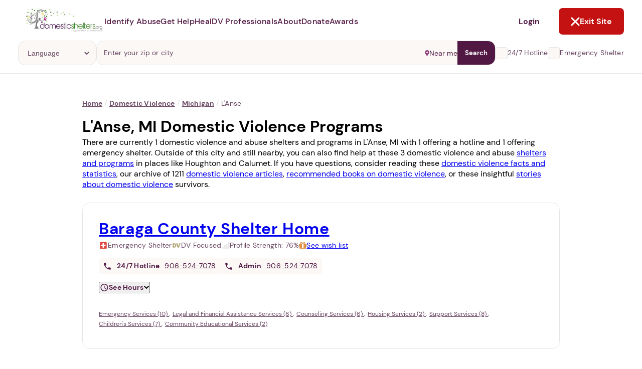

--- FILE ---
content_type: text/html; charset=utf-8
request_url: https://www.domesticshelters.org/help/mi/l-anse
body_size: 22171
content:
<!DOCTYPE html><html class="ie-ok wf-loading" lang="en-US"><head><meta charset="utf-8" /><title>L&#39;Anse, MI Domestic Violence Help, Programs</title><meta content="width=device-width, initial-scale=1.0" name="viewport" /><meta content="production" name="environment" /><meta content="yes" name="apple-mobile-web-app-capable" /><meta content="default" name="apple-mobile-web-app-status-bar-style" /><link href="manifests/manifest-icons/basic/icon-144x144.png" rel="apple-touch-icon" sizes="144x144" /><meta content="IE=Edge" http-equiv="X-UA-Compatible" /><meta content="Bisrvv2AChk4R_ZKG0yZ_MsgkfBXLgMjQqs3FlBk--E" name="google-site-verification" /><meta content="summary_large_image" name="twitter:card" /><meta content="@domesticshelter" name="twitter:site" /><meta content="@domesticshelter" name="twitter:creator" /><meta content="#501843" name="theme-color" /><meta content="#501843" name="msapplication-navbutton-color" /><meta content="3a4f5cca447d0033ec91f9e2c1c0546a" name="p:domain_verify" /><meta content="693829914547882" property="fb:app_id" /><link href="https://www.domesticshelters.org/help/mi/l-anse" rel="canonical" /><meta content="public, max-age=3600" http-equiv="Cache-control" /><meta name="title" content="L&#39;Anse, MI Domestic Violence Help, Programs" /><meta name="description" content="Find domestic violence and abuse help in L&#39;Anse, MI, and lists of nearby services, hotlines and support groups." /><meta name="csrf-param" content="authenticity_token" />
<meta name="csrf-token" content="mqiL1l/7eEzkxtoCdpgTPKSC+FRxaEpg6ur3CvtySoqSIXkZLG80Y3SsDmNhO7eDwal5MhHZepsDyaLGwz2TbQ==" /><meta property="og:type" content="website" /><meta property="og:title" content="L&#39;Anse, MI Domestic Violence Help, Programs" /><meta property="og:description" content="Find domestic violence and abuse help in L&#39;Anse, MI, and lists of nearby services, hotlines and support groups." /><meta property="og:url" content="https://www.domesticshelters.org/help/mi/l-anse" /><meta property="og:image" content="https://d177u6cr05yfp1.cloudfront.net/production/vite/assets/default-og-JwlE34Wb.png" /><meta property="og:site_name" content="DomesticShelters.org" /><link rel="icon" type="image/x-icon" href="https://d177u6cr05yfp1.cloudfront.net/production/vite/assets/favicon-CQEVJ-JZ.png" /><link rel="stylesheet" href="https://d177u6cr05yfp1.cloudfront.net/production/application-549b10cfe5fb83685a0e4e6ba7296eb8ee058f4d494d36f414b66be1612f219a.css" media="all" /><link rel="stylesheet" href="https://d177u6cr05yfp1.cloudfront.net/production/print-f2ce2524bf43eeb69c4c34b00b9143ce9bd491cc7d997ecd2f0cc9236827f3d7.css" media="print" /><link rel="stylesheet" href="https://d177u6cr05yfp1.cloudfront.net/production/vite/assets/homepage-8aQZpbdC.css" media="screen" /><link rel="stylesheet" href="https://d177u6cr05yfp1.cloudfront.net/production/application-549b10cfe5fb83685a0e4e6ba7296eb8ee058f4d494d36f414b66be1612f219a.css" media="all" /><link rel="stylesheet" href="https://d177u6cr05yfp1.cloudfront.net/production/vite/assets/application-lri2qE-V.css" media="screen" /><link rel="stylesheet" href="https://d177u6cr05yfp1.cloudfront.net/production/vite/assets/print-y_C_ogk0.css" media="print" /><script src="https://d177u6cr05yfp1.cloudfront.net/production/vite/assets/application-CvuRCFnV.js" crossorigin="anonymous" type="module"></script><link rel="modulepreload" href="https://d177u6cr05yfp1.cloudfront.net/production/vite/assets/turbo.es2017-esm-ClrVh3Nk.js" as="script" crossorigin="anonymous"><script async="" src="https://www.googletagmanager.com/gtag/js?id=UA-47346704-1"></script><script>window.ga_key_1 = "UA-47346704-1";
window.dataLayer = window.dataLayer || [];
function gtag() {
  dataLayer.push(arguments);
}
gtag('js', new Date());
gtag('config', "UA-47346704-1")</script><script async="" src="https://www.googletagmanager.com/gtag/js?id=G-0NCPP6YBEG"></script><script>window.ga_key_2 = "G-0NCPP6YBEG";
gtag('js', new Date());
gtag('config', "G-0NCPP6YBEG")</script><script>window.DS = {
  routes: {
    update_metric: "/locations/update_metric.json",
    compare_locations: "/locations/compare.json",
    compare_locations_html: "/locations/compare",
    surveys: "/data-center/surveys.json",
    surveys_non_json: "/data-center/surveys",
    events: "/events.json",
    purple_ribbon_awards_signup_exists: "/api/awards/signup/exists.json",
    purple_ribbon_awards_signup_add: "/api/awards/signup/add.json",
    purple_ribbon_awards_tabs: "/api/awards/tabs.json",
    purple_ribbon_awards_awards: "/api/awards/awards.json",
    purple_ribbon_awards_winners: "/api/awards/winners.json",
    purple_ribbon_awards_supporters: "/api/awards/supporters.json",
    purple_ribbon_awards_organization_sizes: "/api/awards/organization-sizes.json",
    purple_ribbon_awards_judges: "/api/awards/judges.json",
    purple_ribbon_awards_sponsors: "/api/awards/sponsors.json",
    purple_ribbon_awards_nomination_add: "/api/awards/nomination/add.json",
    purple_ribbon_awards_nomination_get: "/api/awards/nomination/get.json",
    purple_ribbon_awards_nomination_update: "/api/awards/nomination/update.json",
    purple_ribbon_awards_nomination_files_get: "/api/awards/nomination/files/get.json",
    purple_ribbon_awards_file_presigned_url: "/api/awards/file/presigned-url.json",
    purple_ribbon_awards_file_confirm: "/api/awards/file/confirm.json",
    purple_ribbon_awards_file_remove: "/api/awards/file/remove.json",
    time_current: "/api/time/current.json",
    time_purple_ribbon_year: "/api/time/purple-ribbon-year.json",
    user_purple_ribbon_awards_register: "/api/user/register.json",
    user_purple_ribbon_awards_register_email_available: "/api/user/register/email-available.json",
    session_create: "/api/session/create.json",
    session_logged_in: "/api/session/logged-in"
  },
  languages: [{"id":46,"name":"Chinese"},{"id":31,"name":"English"},{"id":43,"name":"French"},{"id":61,"name":"German"},{"id":44,"name":"Italian"},{"id":62,"name":"Korean"},{"id":69,"name":"Portuguese"},{"id":42,"name":"Russian"},{"id":45,"name":"Sign language"},{"id":40,"name":"Spanish"},{"id":47,"name":"Tagalog"},{"id":53,"name":"Vietnamese"}],
  SENTRY_DSN_PUBLIC: "https://bf8175d398fb4caaa01980e0cc96e6c3@app.getsentry.com/67362",
  CAPTCHA_SITE_KEY: "6LdpiLcUAAAAABz6bIb0vNF_tF4cxGfPGMi-9_Nc",
};

//GOOGLE CUSTOM SEARCH
window.__gcse = {
  parsetags: 'explicit',
  initializationCallback: () => {
    const renderCallback = (el = document) => {
      google.search.cse.element.go();
      el.querySelectorAll('[data-lazy-gcse]').forEach(el => {
        el.removeAttribute('data-lazy-gcse');
        el.setAttribute('data-controller', 'gcse');
      });
    }
    if (document.readyState == 'complete') {
      renderCallback();
    } else {
      google.setOnLoadCallback(renderCallback, true)
    }
  }
};</script><script async="" src="https://www.googletagmanager.com/gtag/js?id=AW-696448608"></script><script>window.dataLayer = window.dataLayer || [];
function gtag() {
  dataLayer.push(arguments);
}
gtag('js', new Date());
gtag('config', 'AW-696448608');
function gtag_report_conversion(url) {
  var callback = function () {
    if (typeof(url) != 'undefined') {
      window.location = url;
    }
  };
  gtag('event', 'conversion', {
    'send_to': 'AW-696448608/g_CqCOfj0LQBEODsi8wC',
    'event_callback': callback
  });
}</script><script>/* Hotjar snippet */
(function (h, o, t, j, a, r) {
  h.hj =
    h.hj ||
    function () {
      (h.hj.q = h.hj.q || []).push(arguments);
    };
  h._hjSettings = {hjid: 1770413, hjsv: 6};
  a = o.getElementsByTagName("head")[0];
  r = o.createElement("script");
  r.async = 1;
  r.src = t + h._hjSettings.hjid + j + h._hjSettings.hjsv;
  a.appendChild(r);
})(window, document, "https://static.hotjar.com/c/hotjar-", ".js?sv=");</script><script>(function(){ var s = document.createElement('script'); var h = document.querySelector('head') || document.body; s.src = 'https://acsbapp.com/apps/app/dist/js/app.js'; s.async = true; s.onload = function(){ acsbJS.init({ statementLink : '', footerHtml : '', hideMobile : false, hideTrigger : false, disableBgProcess : false, language : 'en', position : 'left', leadColor : '#501843', triggerColor : '#501843', triggerRadius : '50%', triggerPositionX : 'left', triggerPositionY : 'bottom', triggerIcon : 'wheels', triggerSize : 'medium', triggerOffsetX : 30, triggerOffsetY : 80, mobile : { triggerSize : 'small', triggerPositionX : 'left', triggerPositionY : 'bottom', triggerOffsetX : 10, triggerOffsetY : 10, triggerRadius : '50%' } }); }; h.appendChild(s); })();</script><script src="https://maps.googleapis.com/maps/api/js?libraries=places,visualization&amp;key=AIzaSyCtiDVW0IuGkhu8x0zEHE5Q9wqm8rmqFEk" defer="defer"></script><link rel="alternate" type="application/rss+xml" title="RSS" href="/domestic-violence-articles-information/feed" /><script src="https://hopechat.ai/widget.js" type="module"></script><link rel="canonical" href="/help/mi/l-anse?page=1" /></head><body class="locations index " id="locations-index"><div class="pwa__banner pwa__banner--invisible">
  <div class="pwa__banner-container">
    <a class="pwa__banner-close-button">Not Now</a>

    <div class="pwa__banner-add-button">
      <div class="pwa__banner-blinking-eye-container">
        <div class="blinking-eye">
          <span class="blinking-eye__blink">
            <span class="blinking-eye__eye"></span>
          </span>
        </div>
      </div>
      <p class="pwa__banner-text">Abusers may monitor your phone, <span>TAP HERE</span> to more safely and securely browse DomesticShelters.org with a password protected app.</p>
    </div>
  </div>
</div>

<div class="pwa pwa--invisible">
  <div class="pwa__container">
    <a class="pwa__close-button pwa__modal-close" href="#"><i class="fa fa-times"></i></a>

    <div class="pwa__step pwa__step--1">
      <div class="pwa__main-content">
        <p>1. Select a discrete app icon.</p>
        <div class="pwa__images-container">
          <div class="pwa__image-block"><img name="calcpro" class="pwa__icon pwa__icon--active" src="/manifests/manifest-icons/calcpro/apple/icon-144x144.png"></div>
          <div class="pwa__image-block"><img name="weatherly" class="pwa__icon" src="/manifests/manifest-icons/weatherly/apple/icon-144x144.png"></div>
          <div class="pwa__image-block"><img name="folderly" class="pwa__icon" src="/manifests/manifest-icons/folderly/apple/icon-144x144.png"></div>
          <div class="pwa__image-block"><img name="salewatchr" class="pwa__icon" src="/manifests/manifest-icons/salewatchr/apple/icon-144x144.png"></div>
          <div class="pwa__image-block"><img name="trackr" class="pwa__icon" src="/manifests/manifest-icons/trackr/apple/icon-144x144.png"></div>
          <div class="pwa__image-block"><img name="notepro" class="pwa__icon" src="/manifests/manifest-icons/notepro/apple/icon-144x144.png"></div>
        </div>
      </div>

      <div class="pwa__nav">
        <p class="pwa__nav-text">Next step: Custom Icon Title</p>
        <a class="btn btn2 btn-size pwa__nav-button" href="#" data-ref="pwa__step--2">Next</a>
      </div>
    </div>

    <div class="pwa__step pwa__step--2 _display-none">
      <div class="pwa__main-content">
        <p>2. Change the title (optional).</p>
        <div class="pwa__images-container">
          <div class="pwa__image-block pwa__image-block--selected"><img class="pwa__icon"></div>
          <div class="pwa__image-block"><input class="pwa__name-input" type="text" name="pwa_name" maxlength="12"></div>
        </div>
      </div>

      <div class="pwa__nav">
        <a class="btn btn1 btn-size pwa__nav-button" href="#" data-ref="pwa__step--1">Back</a>
        <a class="btn btn2 btn-size pwa__add-button" href="#">Next</a>
      </div>
    </div>

    <div class="pwa__loader _display-none"><i class="fa fa-spinner fa-spin"></i> Building App</div>
  </div>
</div>
<header class="page-header gutter--regular no-ads page-header--bordered" data-controller="header exit-site" data-exit-site-target="rootElement" data-header-active-panel-value="" data-header-is-desktop-value="" data-header-menu-open-value="false" data-header-page-is-blurred-value="false" data-header-previous-panel-value="" data-header-scroll-blocked-value="false"><div class="page-header__hamburger" data-action="click-&gt;header#toggleMenu" data-header-target="menuActivator"><div class="hamburger"><svg role='img' width="15" height="14" viewBox="0 0 15 14" fill="none" xmlns="http://www.w3.org/2000/svg">
      <line x1="0.909061" y1="1.78772" x2="14.0909" y2="1.78772" stroke="#501843" stroke-width="1.75758" stroke-linecap="round"/>
      <line x1="0.909061" y1="7.06067" x2="14.0909" y2="7.06067" stroke="#501843" stroke-width="1.75758" stroke-linecap="round"/>
      <line x1="0.909061" y1="12.3331" x2="14.0909" y2="12.3331" stroke="#501843" stroke-width="1.75758" stroke-linecap="round"/>
    </svg></div><div class="close"><svg role='img' width="18" height="18" viewBox="0 0 18 18" fill="none" xmlns="http://www.w3.org/2000/svg">
      <path d="M2 2L9 9L2 16" stroke="white" stroke-width="3" stroke-linecap="round"/>
      <path d="M16 16L9 9L16 2" stroke="white" stroke-width="3" stroke-linecap="round"/>
    </svg></div></div><a class="page-header__logo" href="/"><img alt="Domestic Shelters logo" src="https://d177u6cr05yfp1.cloudfront.net/production/vite/assets/DS_logo-DS65DgIQ.jpg" /></a><nav class="page-header__navigation"><ul class="navigation__site-links"><li class="navigation__site-link"><span data-action="click-&gt;header#setActivePanel" data-header-target="dropdownActivator" data-panel-target="identify-abuse" role="button">Identify Abuse</span><div class="page-header__dropdown-panel hide" data-header-target="panel" id="identify-abuse"><button class="dropdown-panel__back-button" data-action="click-&gt;header#returnToMainMenu"><svg role='img' width="7" height="10" viewBox="0 0 7 10" fill="none" xmlns="http://www.w3.org/2000/svg">
      <path d="M5.29289 9.70711C5.68342 10.0976 6.31658 10.0976 6.70711 9.70711C7.09763 9.31658 7.09763 8.68342 6.70711 8.29289L5.29289 9.70711ZM2 5L1.29289 4.29289L0.585786 5L1.29289 5.70711L2 5ZM6.70711 1.70711C7.09763 1.31658 7.09763 0.683417 6.70711 0.292893C6.31658 -0.0976314 5.68342 -0.0976315 5.29289 0.292893L6.70711 1.70711ZM6.70711 8.29289L2.70711 4.29289L1.29289 5.70711L5.29289 9.70711L6.70711 8.29289ZM2.70711 5.70711L6.70711 1.70711L5.29289 0.292893L1.29289 4.29289L2.70711 5.70711Z" fill="#501843"/>
    </svg>Back</button><div class="dropdown-panel__content"><div class="dropdown-panel__main-content"><div class="main-content__header"><a class="header__heading" href="/identify-abuse"><h2>Identify Abuse</h2><svg role='img' width="17" height="15" viewBox="0 0 17 15" fill="none" xmlns="http://www.w3.org/2000/svg">
      <path d="M2.00001 7.77777L14.519 7.77777" stroke="white" stroke-width="2.25" stroke-linecap="round"/>
      <path d="M9.22198 13.556L15 7.77802L9.22199 2" stroke="white" stroke-width="2.25" stroke-linecap="round"/>
    </svg></a><div class="header__text"><p>Explore resources on recognizing if you're experiencing abuse.</p></div></div><div class="main-content__links"><ul class="links"><li><a class="button button--with-icon" href="/identify-abuse"><div class="link-icon"><svg role='img' width="20" height="20" viewBox="0 0 20 20" fill="none" xmlns="http://www.w3.org/2000/svg">
      <g clip-path="url(#clip0_896_4806)">
      <path d="M9.99998 3.75C5.83331 3.75 2.27498 6.34167 0.833313 10C2.27498 13.6583 5.83331 16.25 9.99998 16.25C14.1666 16.25 17.725 13.6583 19.1666 10C17.725 6.34167 14.1666 3.75 9.99998 3.75ZM9.99998 14.1667C7.69998 14.1667 5.83331 12.3 5.83331 10C5.83331 7.7 7.69998 5.83333 9.99998 5.83333C12.3 5.83333 14.1666 7.7 14.1666 10C14.1666 12.3 12.3 14.1667 9.99998 14.1667ZM9.99998 7.5C8.61665 7.5 7.49998 8.61667 7.49998 10C7.49998 11.3833 8.61665 12.5 9.99998 12.5C11.3833 12.5 12.5 11.3833 12.5 10C12.5 8.61667 11.3833 7.5 9.99998 7.5Z" fill="white"/>
      </g>
      <defs>
      <clipPath id="clip0_896_4806">
      <rect width="20" height="20" fill="white"/>
      </clipPath>
      </defs>
    </svg></div>Browse Resources</a></li><li><a class="button button--with-icon" href="/events"><div class="link-icon"><svg role='img' width="20" height="20" viewBox="0 0 20 20" fill="none" xmlns="http://www.w3.org/2000/svg">
      <g clip-path="url(#clip0_896_4593)">
      <path d="M14.1667 10.0002H10V14.1668H14.1667V10.0002ZM13.3333 0.833496V2.50016H6.66667V0.833496H5V2.50016H4.16667C3.24167 2.50016 2.50833 3.25016 2.50833 4.16683L2.5 15.8335C2.5 16.7502 3.24167 17.5002 4.16667 17.5002H15.8333C16.75 17.5002 17.5 16.7502 17.5 15.8335V4.16683C17.5 3.25016 16.75 2.50016 15.8333 2.50016H15V0.833496H13.3333ZM15.8333 15.8335H4.16667V6.66683H15.8333V15.8335Z" fill="white"/>
      </g>
      <defs>
      <clipPath id="clip0_896_4593">
      <rect width="20" height="20" fill="white"/>
      </clipPath>
      </defs>
    </svg></div>Events and Webinars</a></li></ul></div></div><div class="dropdown-panel__auxiliary-content"><div class="auxiliary-content__header"><h4>Guides and Tools for Identifying Abuse</h4></div><div class="auxiliary-content__content"><ul class="content__links"><li><a href="/resources/risk-assessment-tools">Domestic Violence Assessment Tools</a></li><li><a href="/articles/comprehensive-guides">Comprehensive Guides</a></li><li><a href="/online-forums-and-chats">Online Forums and Chats</a></li><li><a href="/resources/mobile-apps-for-victims-and-survivors">Mobile Apps for Victims and Survivors</a></li><li><a href="/resources/domestic-violence-podcasts">Domestic Violence Podcasts</a></li><li><a href="/resources/books">Book Recommendations</a></li><li><a href="/resources/national-global-organizations">National and Global Resources</a></li><li><a href="/domestic-violence-technology-safety-resources">Domestic Violence Technology Safety Resources</a></li></ul></div></div></div></div></li><li class="navigation__site-link"><span data-action="click-&gt;header#setActivePanel" data-header-target="dropdownActivator" data-panel-target="get-help" role="button">Get Help</span><div class="page-header__dropdown-panel hide" data-header-target="panel" id="get-help"><button class="dropdown-panel__back-button" data-action="click-&gt;header#returnToMainMenu"><svg role='img' width="7" height="10" viewBox="0 0 7 10" fill="none" xmlns="http://www.w3.org/2000/svg">
      <path d="M5.29289 9.70711C5.68342 10.0976 6.31658 10.0976 6.70711 9.70711C7.09763 9.31658 7.09763 8.68342 6.70711 8.29289L5.29289 9.70711ZM2 5L1.29289 4.29289L0.585786 5L1.29289 5.70711L2 5ZM6.70711 1.70711C7.09763 1.31658 7.09763 0.683417 6.70711 0.292893C6.31658 -0.0976314 5.68342 -0.0976315 5.29289 0.292893L6.70711 1.70711ZM6.70711 8.29289L2.70711 4.29289L1.29289 5.70711L5.29289 9.70711L6.70711 8.29289ZM2.70711 5.70711L6.70711 1.70711L5.29289 0.292893L1.29289 4.29289L2.70711 5.70711Z" fill="#501843"/>
    </svg>Back</button><div class="dropdown-panel__content"><div class="dropdown-panel__main-content"><div class="main-content__header"><a class="header__heading" href="/help"><h2>Get Help</h2><svg role='img' width="17" height="15" viewBox="0 0 17 15" fill="none" xmlns="http://www.w3.org/2000/svg">
      <path d="M2.00001 7.77777L14.519 7.77777" stroke="white" stroke-width="2.25" stroke-linecap="round"/>
      <path d="M9.22198 13.556L15 7.77802L9.22199 2" stroke="white" stroke-width="2.25" stroke-linecap="round"/>
    </svg></a><div class="header__text"><p>Find domestic violence shelters and programs or learn more about escaping abuse.</p></div></div><div class="main-content__links"><ul class="links"><li><a class="button button--with-icon" href="/help"><div class="link-icon"><svg role='img' width="20" height="20" viewBox="0 0 20 20" fill="none" xmlns="http://www.w3.org/2000/svg">
      <g clip-path="url(#clip0_896_4801)">
      <path d="M15.8333 7.75V3.33333H13.3333V5.5L10 2.5L1.66667 10H4.16667V16.6667H8.33334V11.6667H11.6667V16.6667H15.8333V10H18.3333L15.8333 7.75ZM8.33334 8.33333C8.33334 7.41667 9.08334 6.66667 10 6.66667C10.9167 6.66667 11.6667 7.41667 11.6667 8.33333H8.33334Z" fill="white"/>
      </g>
      <defs>
      <clipPath id="clip0_896_4801">
      <rect width="20" height="20" fill="white"/>
      </clipPath>
      </defs>
    </svg></div>Find a Shelter or Program</a></li><li><a class="button button--with-icon" href="/help#resources"><div class="link-icon"><svg role='img' width="20" height="20" viewBox="0 0 20 20" fill="none" xmlns="http://www.w3.org/2000/svg">
      <g clip-path="url(#clip0_896_4806)">
      <path d="M9.99998 3.75C5.83331 3.75 2.27498 6.34167 0.833313 10C2.27498 13.6583 5.83331 16.25 9.99998 16.25C14.1666 16.25 17.725 13.6583 19.1666 10C17.725 6.34167 14.1666 3.75 9.99998 3.75ZM9.99998 14.1667C7.69998 14.1667 5.83331 12.3 5.83331 10C5.83331 7.7 7.69998 5.83333 9.99998 5.83333C12.3 5.83333 14.1666 7.7 14.1666 10C14.1666 12.3 12.3 14.1667 9.99998 14.1667ZM9.99998 7.5C8.61665 7.5 7.49998 8.61667 7.49998 10C7.49998 11.3833 8.61665 12.5 9.99998 12.5C11.3833 12.5 12.5 11.3833 12.5 10C12.5 8.61667 11.3833 7.5 9.99998 7.5Z" fill="white"/>
      </g>
      <defs>
      <clipPath id="clip0_896_4806">
      <rect width="20" height="20" fill="white"/>
      </clipPath>
      </defs>
    </svg></div>Browse Resources</a></li></ul></div></div><div class="dropdown-panel__auxiliary-content"><div class="auxiliary-content__header"><h4>Guides and Tools for Escaping</h4></div><div class="auxiliary-content__content"><ul class="content__links"><li><a href="/resources/risk-assessment-tools">Domestic Violence Assessment Tools</a></li><li><a href="/articles/comprehensive-guides">Comprehensive Guides</a></li><li><a href="/online-forums-and-chats">Online Forums and Chats</a></li><li><a href="/resources/mobile-apps-for-victims-and-survivors">Mobile Apps for Victims and Survivors</a></li><li><a href="/resources/domestic-violence-podcasts">Domestic Violence Podcasts</a></li><li><a href="/resources/books">Book Recommendations</a></li><li><a href="/resources/national-global-organizations">National and Global Resources</a></li><li><a href="/domestic-violence-technology-safety-resources">Domestic Violence Technology Safety Resources</a></li></ul></div></div></div></div></li><li class="navigation__site-link"><span data-action="click-&gt;header#setActivePanel" data-header-target="dropdownActivator" data-panel-target="heal" role="button">Heal</span><div class="page-header__dropdown-panel hide" data-header-target="panel" id="heal"><button class="dropdown-panel__back-button" data-action="click-&gt;header#returnToMainMenu"><svg role='img' width="7" height="10" viewBox="0 0 7 10" fill="none" xmlns="http://www.w3.org/2000/svg">
      <path d="M5.29289 9.70711C5.68342 10.0976 6.31658 10.0976 6.70711 9.70711C7.09763 9.31658 7.09763 8.68342 6.70711 8.29289L5.29289 9.70711ZM2 5L1.29289 4.29289L0.585786 5L1.29289 5.70711L2 5ZM6.70711 1.70711C7.09763 1.31658 7.09763 0.683417 6.70711 0.292893C6.31658 -0.0976314 5.68342 -0.0976315 5.29289 0.292893L6.70711 1.70711ZM6.70711 8.29289L2.70711 4.29289L1.29289 5.70711L5.29289 9.70711L6.70711 8.29289ZM2.70711 5.70711L6.70711 1.70711L5.29289 0.292893L1.29289 4.29289L2.70711 5.70711Z" fill="#501843"/>
    </svg>Back</button><div class="dropdown-panel__content"><div class="dropdown-panel__main-content"><div class="main-content__header"><a class="header__heading" href="/heal"><h2>Heal</h2><svg role='img' width="17" height="15" viewBox="0 0 17 15" fill="none" xmlns="http://www.w3.org/2000/svg">
      <path d="M2.00001 7.77777L14.519 7.77777" stroke="white" stroke-width="2.25" stroke-linecap="round"/>
      <path d="M9.22198 13.556L15 7.77802L9.22199 2" stroke="white" stroke-width="2.25" stroke-linecap="round"/>
    </svg></a><div class="header__text"><p>Discover support, tools and inspiration to help you thrive after abuse.</p></div></div><div class="main-content__links"><ul class="links"><li><a class="button button--with-icon" href="/heal"><div class="link-icon"><svg role='img' width="20" height="20" viewBox="0 0 20 20" fill="none" xmlns="http://www.w3.org/2000/svg">
      <g clip-path="url(#clip0_896_4806)">
      <path d="M9.99998 3.75C5.83331 3.75 2.27498 6.34167 0.833313 10C2.27498 13.6583 5.83331 16.25 9.99998 16.25C14.1666 16.25 17.725 13.6583 19.1666 10C17.725 6.34167 14.1666 3.75 9.99998 3.75ZM9.99998 14.1667C7.69998 14.1667 5.83331 12.3 5.83331 10C5.83331 7.7 7.69998 5.83333 9.99998 5.83333C12.3 5.83333 14.1666 7.7 14.1666 10C14.1666 12.3 12.3 14.1667 9.99998 14.1667ZM9.99998 7.5C8.61665 7.5 7.49998 8.61667 7.49998 10C7.49998 11.3833 8.61665 12.5 9.99998 12.5C11.3833 12.5 12.5 11.3833 12.5 10C12.5 8.61667 11.3833 7.5 9.99998 7.5Z" fill="white"/>
      </g>
      <defs>
      <clipPath id="clip0_896_4806">
      <rect width="20" height="20" fill="white"/>
      </clipPath>
      </defs>
    </svg></div>Browse Resources</a></li><li><a class="button button--with-icon" href="/events"><div class="link-icon"><svg role='img' width="20" height="20" viewBox="0 0 20 20" fill="none" xmlns="http://www.w3.org/2000/svg">
      <g clip-path="url(#clip0_896_4593)">
      <path d="M14.1667 10.0002H10V14.1668H14.1667V10.0002ZM13.3333 0.833496V2.50016H6.66667V0.833496H5V2.50016H4.16667C3.24167 2.50016 2.50833 3.25016 2.50833 4.16683L2.5 15.8335C2.5 16.7502 3.24167 17.5002 4.16667 17.5002H15.8333C16.75 17.5002 17.5 16.7502 17.5 15.8335V4.16683C17.5 3.25016 16.75 2.50016 15.8333 2.50016H15V0.833496H13.3333ZM15.8333 15.8335H4.16667V6.66683H15.8333V15.8335Z" fill="white"/>
      </g>
      <defs>
      <clipPath id="clip0_896_4593">
      <rect width="20" height="20" fill="white"/>
      </clipPath>
      </defs>
    </svg></div>Events and Webinars</a></li></ul></div></div><div class="dropdown-panel__auxiliary-content"><div class="auxiliary-content__header"><h4>Guides and Tools for Healing</h4></div><div class="auxiliary-content__content"><ul class="content__links"><li><a href="/resources/risk-assessment-tools">Domestic Violence Assessment Tools</a></li><li><a href="/articles/comprehensive-guides">Comprehensive Guides</a></li><li><a href="/online-forums-and-chats">Online Forums and Chats</a></li><li><a href="/resources/mobile-apps-for-victims-and-survivors">Mobile Apps for Victims and Survivors</a></li><li><a href="/resources/domestic-violence-podcasts">Domestic Violence Podcasts</a></li><li><a href="/resources/books">Book Recommendations</a></li><li><a href="/resources/national-global-organizations">National and Global Resources</a></li><li><a href="/domestic-violence-technology-safety-resources">Domestic Violence Technology Safety Resources</a></li></ul></div></div></div></div></li><li class="navigation__site-link"><span data-action="click-&gt;header#setActivePanel" data-header-target="dropdownActivator" data-panel-target="dv-professionals" role="button">DV Professionals</span><div class="page-header__dropdown-panel hide" data-header-target="panel" id="dv-professionals"><button class="dropdown-panel__back-button" data-action="click-&gt;header#returnToMainMenu"><svg role='img' width="7" height="10" viewBox="0 0 7 10" fill="none" xmlns="http://www.w3.org/2000/svg">
      <path d="M5.29289 9.70711C5.68342 10.0976 6.31658 10.0976 6.70711 9.70711C7.09763 9.31658 7.09763 8.68342 6.70711 8.29289L5.29289 9.70711ZM2 5L1.29289 4.29289L0.585786 5L1.29289 5.70711L2 5ZM6.70711 1.70711C7.09763 1.31658 7.09763 0.683417 6.70711 0.292893C6.31658 -0.0976314 5.68342 -0.0976315 5.29289 0.292893L6.70711 1.70711ZM6.70711 8.29289L2.70711 4.29289L1.29289 5.70711L5.29289 9.70711L6.70711 8.29289ZM2.70711 5.70711L6.70711 1.70711L5.29289 0.292893L1.29289 4.29289L2.70711 5.70711Z" fill="#501843"/>
    </svg>Back</button><div class="dropdown-panel__content"><div class="dropdown-panel__main-content"><div class="main-content__header"><a class="header__heading" href="/for-professionals"><h2>DV Professionals</h2><svg role='img' width="17" height="15" viewBox="0 0 17 15" fill="none" xmlns="http://www.w3.org/2000/svg">
      <path d="M2.00001 7.77777L14.519 7.77777" stroke="white" stroke-width="2.25" stroke-linecap="round"/>
      <path d="M9.22198 13.556L15 7.77802L9.22199 2" stroke="white" stroke-width="2.25" stroke-linecap="round"/>
    </svg></a><div class="header__text"><p>Better serve your clients with our tools and resources. Claim and manage your organization's information. Create a free online store to receive donations.</p></div></div><div class="main-content__links"><ul class="links"><li><a class="button button--with-icon" href="/locations/new/claim/search"><div class="link-icon"><svg role='img' width="20" height="20" viewBox="0 0 20 20" fill="none" xmlns="http://www.w3.org/2000/svg">
      <g clip-path="url(#clip0_896_4801)">
      <path d="M15.8333 7.75V3.33333H13.3333V5.5L10 2.5L1.66667 10H4.16667V16.6667H8.33334V11.6667H11.6667V16.6667H15.8333V10H18.3333L15.8333 7.75ZM8.33334 8.33333C8.33334 7.41667 9.08334 6.66667 10 6.66667C10.9167 6.66667 11.6667 7.41667 11.6667 8.33333H8.33334Z" fill="white"/>
      </g>
      <defs>
      <clipPath id="clip0_896_4801">
      <rect width="20" height="20" fill="white"/>
      </clipPath>
      </defs>
    </svg></div>Claim & Manage your DS Location</a></li><li><a class="button button--with-icon" href="/events"><div class="link-icon"><svg role='img' width="20" height="20" viewBox="0 0 20 20" fill="none" xmlns="http://www.w3.org/2000/svg">
      <g clip-path="url(#clip0_896_4593)">
      <path d="M14.1667 10.0002H10V14.1668H14.1667V10.0002ZM13.3333 0.833496V2.50016H6.66667V0.833496H5V2.50016H4.16667C3.24167 2.50016 2.50833 3.25016 2.50833 4.16683L2.5 15.8335C2.5 16.7502 3.24167 17.5002 4.16667 17.5002H15.8333C16.75 17.5002 17.5 16.7502 17.5 15.8335V4.16683C17.5 3.25016 16.75 2.50016 15.8333 2.50016H15V0.833496H13.3333ZM15.8333 15.8335H4.16667V6.66683H15.8333V15.8335Z" fill="white"/>
      </g>
      <defs>
      <clipPath id="clip0_896_4593">
      <rect width="20" height="20" fill="white"/>
      </clipPath>
      </defs>
    </svg></div>Event Calendar</a></li><li><a class="button button--with-icon" href="/user/locations"><div class="link-icon"><svg role='img' width="20" height="20" viewBox="0 0 20 20" fill="none" xmlns="http://www.w3.org/2000/svg">
      <g clip-path="url(#clip0_896_3631)">
      <path d="M10 14.3917L15.15 17.5001L13.7833 11.6417L18.3333 7.70008L12.3417 7.19175L10 1.66675L7.65834 7.19175L1.66667 7.70008L6.21667 11.6417L4.85001 17.5001L10 14.3917Z" fill="white"/>
      </g>
      <defs>
      <clipPath id="clip0_896_3631">
      <rect width="20" height="20" fill="white"/>
      </clipPath>
      </defs>
    </svg></div>Make & Manage Wishlist</a></li><li><a class="button button--with-icon" href="/videos/category/webinars"><div class="link-icon"><svg role='img' width="20" height="20" viewBox="0 0 20 20" fill="none" xmlns="http://www.w3.org/2000/svg">
        <g clip-path="url(#clip0_954_8613)">
          <path d="M14.1667 8.75V5.83333C14.1667 5.375 13.7917 5 13.3333 5H3.33333C2.875 5 2.5 5.375 2.5 5.83333V14.1667C2.5 14.625 2.875 15 3.33333 15H13.3333C13.7917 15 14.1667 14.625 14.1667 14.1667V11.25L17.5 14.5833V5.41667L14.1667 8.75Z" fill="white"/>
        </g>
        <defs>
          <clipPath id="clip0_954_8613">
            <rect width="20" height="20" fill="white"/>
          </clipPath>
        </defs>
      </svg></div>Watch Webinars</a></li><li><a class="button button--with-icon" href="/for-professionals#resources"><div class="link-icon"><svg role='img' width="20" height="20" viewBox="0 0 20 20" fill="none" xmlns="http://www.w3.org/2000/svg">
      <g clip-path="url(#clip0_896_4806)">
      <path d="M9.99998 3.75C5.83331 3.75 2.27498 6.34167 0.833313 10C2.27498 13.6583 5.83331 16.25 9.99998 16.25C14.1666 16.25 17.725 13.6583 19.1666 10C17.725 6.34167 14.1666 3.75 9.99998 3.75ZM9.99998 14.1667C7.69998 14.1667 5.83331 12.3 5.83331 10C5.83331 7.7 7.69998 5.83333 9.99998 5.83333C12.3 5.83333 14.1666 7.7 14.1666 10C14.1666 12.3 12.3 14.1667 9.99998 14.1667ZM9.99998 7.5C8.61665 7.5 7.49998 8.61667 7.49998 10C7.49998 11.3833 8.61665 12.5 9.99998 12.5C11.3833 12.5 12.5 11.3833 12.5 10C12.5 8.61667 11.3833 7.5 9.99998 7.5Z" fill="white"/>
      </g>
      <defs>
      <clipPath id="clip0_896_4806">
      <rect width="20" height="20" fill="white"/>
      </clipPath>
      </defs>
    </svg></div>Browse Resources</a></li><li><a class="button button--with-icon" href="/awards"><div class="link-icon"><svg role='img' width="20" height="20" viewBox="0 0 20 20" fill="none" xmlns="http://www.w3.org/2000/svg">
      <g clip-path="url(#clip0_896_4988)">
      <g clip-path="url(#clip1_896_4988)">
      <path d="M6.31836 1.32048L7.01396 3.54688C7.01396 3.54688 8.53853 2.96714 10.0714 2.94415C11.6043 2.92117 12.9948 3.54688 12.9948 3.54688L13.8059 1.32048C13.8059 1.32048 12.1078 -0.0835488 10.0708 0.00392384C8.03374 0.0913965 6.31836 1.32048 6.31836 1.32048Z" fill="white"/>
      <path d="M14.2227 1.66861C14.2227 1.66861 17.2361 4.84635 15.0804 7.95387C12.9247 11.0614 6.48054 20.4548 6.48054 20.4548L4 17.602C4 17.602 6.34142 13.752 7.68602 11.8499C9.03063 9.94786 12.6235 5.889 13.2725 4.24235C13.9215 2.59569 14.2227 1.66797 14.2227 1.66797V1.66861Z" fill="white"/>
      <path d="M9.643 8.43577C8.35583 6.81593 7.08716 5.15715 6.7266 4.24283C6.07759 2.59618 5.77637 1.66846 5.77637 1.66846C5.77637 1.66846 2.76297 4.8462 4.91868 7.95372C5.49494 8.78439 6.37752 10.0639 7.36093 11.4928L9.643 8.43577Z" fill="white"/>
      <path d="M12.6051 12.269L10.2803 15.7367C12.0505 18.313 13.5196 20.4551 13.5196 20.4551L16.0001 17.6023C16.0001 17.6023 13.9701 14.2643 12.6051 12.2697V12.269Z" fill="white"/>
      </g>
      </g>
      <defs>
      <clipPath id="clip0_896_4988">
      <rect width="20" height="20" fill="white"/>
      </clipPath>
      <clipPath id="clip1_896_4988">
      <rect width="12" height="20.4545" fill="white" transform="translate(4)"/>
      </clipPath>
      </defs>
    </svg></div>Purple Ribbon Awards</a></li><li><a class="button button--with-icon" href="/data-center"><div class="link-icon"><svg role='img' width="20" height="20" viewBox="0 0 20 20" fill="none" xmlns="http://www.w3.org/2000/svg">
      <g clip-path="url(#clip0_896_3671)">
      <path d="M4.16669 7.66675H6.66669V15.8334H4.16669V7.66675ZM8.83335 4.16675H11.1667V15.8334H8.83335V4.16675ZM13.5 10.8334H15.8334V15.8334H13.5V10.8334Z" fill="white"/>
      </g>
      <defs>
      <clipPath id="clip0_896_3671">
      <rect width="20" height="20" fill="white"/>
      </clipPath>
      </defs>
    </svg></div>Data Center</a></li><li><a class="button button--with-icon" href="/resources/widgets"><div class="link-icon"><svg role='img' width="20" height="20" viewBox="0 0 20 20" fill="none" xmlns="http://www.w3.org/2000/svg">
      <g clip-path="url(#clip0_896_3643)">
      <path d="M12.9167 0.833252H6.25001C5.10001 0.833252 4.16667 1.76659 4.16667 2.91658V17.0833C4.16667 18.2332 5.10001 19.1666 6.25001 19.1666H12.9167C14.0667 19.1666 15 18.2332 15 17.0833V2.91658C15 1.76659 14.0667 0.833252 12.9167 0.833252ZM9.58334 18.3333C8.89167 18.3333 8.33334 17.7749 8.33334 17.0833C8.33334 16.3916 8.89167 15.8333 9.58334 15.8333C10.275 15.8333 10.8333 16.3916 10.8333 17.0833C10.8333 17.7749 10.275 18.3333 9.58334 18.3333ZM13.3333 14.9999H5.83334V3.33325H13.3333V14.9999Z" fill="white"/>
      </g>
      <defs>
      <clipPath id="clip0_896_3643">
      <rect width="20" height="20" fill="white"/>
      </clipPath>
      </defs>
    </svg></div>Widgets</a></li></ul></div></div><div class="dropdown-panel__auxiliary-content"><div class="auxiliary-content__header"><h4>Guides and Tools for Professionals</h4></div><div class="auxiliary-content__content"><ul class="content__links"><li><a href="/resources/risk-assessment-tools">Domestic Violence Assessment Tools</a></li><li><a href="/articles/comprehensive-guides">Comprehensive Guides</a></li><li><a href="/online-forums-and-chats">Online Forums and Chats</a></li><li><a href="/resources/mobile-apps-for-victims-and-survivors">Mobile Apps for Victims and Survivors</a></li><li><a href="/resources/domestic-violence-podcasts">Domestic Violence Podcasts</a></li><li><a href="/resources/books">Book Recommendations</a></li><li><a href="/resources/national-global-organizations">National and Global Resources</a></li><li><a href="/domestic-violence-technology-safety-resources">Domestic Violence Technology Safety Resources</a></li><li><a href="/resources/state-coalitions">DV State Coalitions (US)</a></li><li><a href="/resources/domestic-violence-provincial-groups-canada">DV Provincial Groups (Canada)</a></li></ul></div></div></div></div></li><li class="navigation__site-link"><span data-action="click-&gt;header#setActivePanel" data-header-target="dropdownActivator" data-panel-target="about" role="button">About</span><div class="page-header__dropdown-panel hide" data-header-target="panel" id="about" style="--link-column-count: 3"><button class="dropdown-panel__back-button" data-action="click-&gt;header#returnToMainMenu"><svg role='img' width="7" height="10" viewBox="0 0 7 10" fill="none" xmlns="http://www.w3.org/2000/svg">
      <path d="M5.29289 9.70711C5.68342 10.0976 6.31658 10.0976 6.70711 9.70711C7.09763 9.31658 7.09763 8.68342 6.70711 8.29289L5.29289 9.70711ZM2 5L1.29289 4.29289L0.585786 5L1.29289 5.70711L2 5ZM6.70711 1.70711C7.09763 1.31658 7.09763 0.683417 6.70711 0.292893C6.31658 -0.0976314 5.68342 -0.0976315 5.29289 0.292893L6.70711 1.70711ZM6.70711 8.29289L2.70711 4.29289L1.29289 5.70711L5.29289 9.70711L6.70711 8.29289ZM2.70711 5.70711L6.70711 1.70711L5.29289 0.292893L1.29289 4.29289L2.70711 5.70711Z" fill="#501843"/>
    </svg>Back</button><div class="dropdown-panel__content single-column"><div class="dropdown-panel__main-content"><div class="main-content__header"><a class="header__heading" href="/about"><h2>About</h2><svg role='img' width="17" height="15" viewBox="0 0 17 15" fill="none" xmlns="http://www.w3.org/2000/svg">
      <path d="M2.00001 7.77777L14.519 7.77777" stroke="white" stroke-width="2.25" stroke-linecap="round"/>
      <path d="M9.22198 13.556L15 7.77802L9.22199 2" stroke="white" stroke-width="2.25" stroke-linecap="round"/>
    </svg></a><div class="header__text"><p>Learn more about DomesticShelters.org and our mission to help victims and survivors of abuse and how we support domestic violence professionals.</p></div></div><div class="main-content__links"><ul class="links"><li><a class="button button--with-icon" href="/about"><div class="link-icon"><svg role='img' width="20" height="20" viewBox="0 0 20 20" fill="none" xmlns="http://www.w3.org/2000/svg">
      <g clip-path="url(#clip0_896_3875)">
      <path d="M10 18.3333C14.1417 18.3333 17.5 14.9749 17.5 10.8333C13.3583 10.8333 10 14.1916 10 18.3333ZM4.66667 8.54158C4.66667 9.69159 5.6 10.6249 6.75 10.6249C7.19167 10.6249 7.59167 10.4916 7.93333 10.2583L7.91667 10.4166C7.91667 11.5666 8.85 12.4999 10 12.4999C11.15 12.4999 12.0833 11.5666 12.0833 10.4166L12.0667 10.2583C12.4 10.4916 12.8083 10.6249 13.25 10.6249C14.4 10.6249 15.3333 9.69159 15.3333 8.54158C15.3333 7.70825 14.8417 6.99992 14.1417 6.66658C14.8417 6.33325 15.3333 5.62492 15.3333 4.79159C15.3333 3.64159 14.4 2.70825 13.25 2.70825C12.8083 2.70825 12.4083 2.84159 12.0667 3.07492L12.0833 2.91659C12.0833 1.76659 11.15 0.833252 10 0.833252C8.85 0.833252 7.91667 1.76659 7.91667 2.91659L7.93333 3.07492C7.6 2.84159 7.19167 2.70825 6.75 2.70825C5.6 2.70825 4.66667 3.64159 4.66667 4.79159C4.66667 5.62492 5.15833 6.33325 5.85833 6.66658C5.15833 6.99992 4.66667 7.70825 4.66667 8.54158ZM10 4.58325C11.15 4.58325 12.0833 5.51659 12.0833 6.66658C12.0833 7.81659 11.15 8.74992 10 8.74992C8.85 8.74992 7.91667 7.81659 7.91667 6.66658C7.91667 5.51659 8.85 4.58325 10 4.58325ZM2.5 10.8333C2.5 14.9749 5.85833 18.3333 10 18.3333C10 14.1916 6.64167 10.8333 2.5 10.8333Z" fill="white"/>
      </g>
      <defs>
      <clipPath id="clip0_896_3875">
      <rect width="20" height="20" fill="white"/>
      </clipPath>
      </defs>
    </svg></div>About Us</a></li><li><a class="button button--with-icon" href="/events"><div class="link-icon"><svg role='img' width="20" height="20" viewBox="0 0 20 20" fill="none" xmlns="http://www.w3.org/2000/svg">
      <g clip-path="url(#clip0_896_4593)">
      <path d="M14.1667 10.0002H10V14.1668H14.1667V10.0002ZM13.3333 0.833496V2.50016H6.66667V0.833496H5V2.50016H4.16667C3.24167 2.50016 2.50833 3.25016 2.50833 4.16683L2.5 15.8335C2.5 16.7502 3.24167 17.5002 4.16667 17.5002H15.8333C16.75 17.5002 17.5 16.7502 17.5 15.8335V4.16683C17.5 3.25016 16.75 2.50016 15.8333 2.50016H15V0.833496H13.3333ZM15.8333 15.8335H4.16667V6.66683H15.8333V15.8335Z" fill="white"/>
      </g>
      <defs>
      <clipPath id="clip0_896_4593">
      <rect width="20" height="20" fill="white"/>
      </clipPath>
      </defs>
    </svg></div>Events and Webinars</a></li><li><a class="button button--with-icon" href="/our-team"><div class="link-icon"><svg role='img' width="20" height="20" viewBox="0 0 20 20" fill="none" xmlns="http://www.w3.org/2000/svg">
      <g clip-path="url(#clip0_896_3899)">
      <path d="M10 10.625C11.3583 10.625 12.5583 10.95 13.5333 11.375C14.4333 11.775 15 12.675 15 13.65V15H5V13.6583C5 12.675 5.56667 11.775 6.46667 11.3833C7.44167 10.95 8.64167 10.625 10 10.625ZM3.33333 10.8333C4.25 10.8333 5 10.0833 5 9.16667C5 8.25 4.25 7.5 3.33333 7.5C2.41667 7.5 1.66667 8.25 1.66667 9.16667C1.66667 10.0833 2.41667 10.8333 3.33333 10.8333ZM4.275 11.75C3.96667 11.7 3.65833 11.6667 3.33333 11.6667C2.50833 11.6667 1.725 11.8417 1.01667 12.15C0.4 12.4167 0 13.0167 0 13.6917V15H3.75V13.6583C3.75 12.9667 3.94167 12.3167 4.275 11.75ZM16.6667 10.8333C17.5833 10.8333 18.3333 10.0833 18.3333 9.16667C18.3333 8.25 17.5833 7.5 16.6667 7.5C15.75 7.5 15 8.25 15 9.16667C15 10.0833 15.75 10.8333 16.6667 10.8333ZM20 13.6917C20 13.0167 19.6 12.4167 18.9833 12.15C18.275 11.8417 17.4917 11.6667 16.6667 11.6667C16.3417 11.6667 16.0333 11.7 15.725 11.75C16.0583 12.3167 16.25 12.9667 16.25 13.6583V15H20V13.6917ZM10 5C11.3833 5 12.5 6.11667 12.5 7.5C12.5 8.88333 11.3833 10 10 10C8.61667 10 7.5 8.88333 7.5 7.5C7.5 6.11667 8.61667 5 10 5Z" fill="white"/>
      </g>
      <defs>
      <clipPath id="clip0_896_3899">
      <rect width="20" height="20" fill="white"/>
      </clipPath>
      </defs>
    </svg></div>Team</a></li><li><a class="button button--with-icon" href="/news"><div class="link-icon"><svg role='img' width="20" height="20" viewBox="0 0 20 20" fill="none" xmlns="http://www.w3.org/2000/svg">
      <g clip-path="url(#clip0_896_4813)">
      <path d="M15.8333 2.5H4.16667C3.25 2.5 2.5 3.25 2.5 4.16667V15.8333C2.5 16.75 3.25 17.5 4.16667 17.5H15.8333C16.75 17.5 17.5 16.75 17.5 15.8333V4.16667C17.5 3.25 16.75 2.5 15.8333 2.5ZM11.6667 14.1667H5.83333V12.5H11.6667V14.1667ZM14.1667 10.8333H5.83333V9.16667H14.1667V10.8333ZM14.1667 7.5H5.83333V5.83333H14.1667V7.5Z" fill="white"/>
      </g>
      <defs>
      <clipPath id="clip0_896_4813">
      <rect width="20" height="20" fill="white"/>
      </clipPath>
      </defs>
    </svg></div>News</a></li><li><a class="button button--with-icon" href="/partners"><div class="link-icon"><svg role='img' width="20" height="20" viewBox="0 0 20 20" fill="none" xmlns="http://www.w3.org/2000/svg">
      <g clip-path="url(#clip0_896_3893)">
      <path d="M10 17.7917L8.79169 16.6917C4.50002 12.8 1.66669 10.2333 1.66669 7.08333C1.66669 4.51667 3.68335 2.5 6.25002 2.5C7.70002 2.5 9.09169 3.175 10 4.24167C10.9084 3.175 12.3 2.5 13.75 2.5C16.3167 2.5 18.3334 4.51667 18.3334 7.08333C18.3334 10.2333 15.5 12.8 11.2084 16.7L10 17.7917Z" fill="white"/>
      </g>
      <defs>
      <clipPath id="clip0_896_3893">
      <rect width="20" height="20" fill="white"/>
      </clipPath>
      </defs>
    </svg></div>Partners</a></li><li><a class="button button--with-icon" href="/contact"><div class="link-icon"><svg role='img' width="20" height="20" viewBox="0 0 20 20" fill="none" xmlns="http://www.w3.org/2000/svg">
      <g clip-path="url(#clip0_896_3906)">
      <path d="M16.6667 3.33337H3.33335C2.41669 3.33337 1.67502 4.08337 1.67502 5.00004L1.66669 15C1.66669 15.9167 2.41669 16.6667 3.33335 16.6667H16.6667C17.5834 16.6667 18.3334 15.9167 18.3334 15V5.00004C18.3334 4.08337 17.5834 3.33337 16.6667 3.33337ZM16.6667 6.66671L10 10.8334L3.33335 6.66671V5.00004L10 9.16671L16.6667 5.00004V6.66671Z" fill="white"/>
      </g>
      <defs>
      <clipPath id="clip0_896_3906">
      <rect width="20" height="20" fill="white"/>
      </clipPath>
      </defs>
    </svg></div>Contact</a></li><li><a class="button button--with-icon" href="/videos/category/media-appearances"><div class="link-icon"><svg role='img' width="20" height="20" viewBox="0 0 20 20" fill="none" xmlns="http://www.w3.org/2000/svg">
        <g clip-path="url(#clip0_954_8613)">
          <path d="M14.1667 8.75V5.83333C14.1667 5.375 13.7917 5 13.3333 5H3.33333C2.875 5 2.5 5.375 2.5 5.83333V14.1667C2.5 14.625 2.875 15 3.33333 15H13.3333C13.7917 15 14.1667 14.625 14.1667 14.1667V11.25L17.5 14.5833V5.41667L14.1667 8.75Z" fill="white"/>
        </g>
        <defs>
          <clipPath id="clip0_954_8613">
            <rect width="20" height="20" fill="white"/>
          </clipPath>
        </defs>
      </svg></div>Media Appearances</a></li></ul></div></div></div></div></li><li class="navigation__site-link"><span data-action="click-&gt;header#setActivePanel" data-header-target="dropdownActivator" data-panel-target="donate" role="button">Donate</span><div class="page-header__dropdown-panel hide" data-header-target="panel" id="donate" style="--link-column-count: 3"><button class="dropdown-panel__back-button" data-action="click-&gt;header#returnToMainMenu"><svg role='img' width="7" height="10" viewBox="0 0 7 10" fill="none" xmlns="http://www.w3.org/2000/svg">
      <path d="M5.29289 9.70711C5.68342 10.0976 6.31658 10.0976 6.70711 9.70711C7.09763 9.31658 7.09763 8.68342 6.70711 8.29289L5.29289 9.70711ZM2 5L1.29289 4.29289L0.585786 5L1.29289 5.70711L2 5ZM6.70711 1.70711C7.09763 1.31658 7.09763 0.683417 6.70711 0.292893C6.31658 -0.0976314 5.68342 -0.0976315 5.29289 0.292893L6.70711 1.70711ZM6.70711 8.29289L2.70711 4.29289L1.29289 5.70711L5.29289 9.70711L6.70711 8.29289ZM2.70711 5.70711L6.70711 1.70711L5.29289 0.292893L1.29289 4.29289L2.70711 5.70711Z" fill="#501843"/>
    </svg>Back</button><div class="dropdown-panel__content single-column"><div class="dropdown-panel__main-content"><div class="main-content__header"><a class="header__heading" href="/fundraisers"><h2>Donate</h2><svg role='img' width="17" height="15" viewBox="0 0 17 15" fill="none" xmlns="http://www.w3.org/2000/svg">
      <path d="M2.00001 7.77777L14.519 7.77777" stroke="white" stroke-width="2.25" stroke-linecap="round"/>
      <path d="M9.22198 13.556L15 7.77802L9.22199 2" stroke="white" stroke-width="2.25" stroke-linecap="round"/>
    </svg></a><div class="header__text"><p>Learn more about how to join DomesticShelters.org in helping those experiencing abuse. Choose the best way for you to support victims and survivors of domestic violence.</p></div></div><div class="main-content__links"><ul class="links"><li><a class="button button--with-icon" href="/fundraisers/domesticshelters-org/donate"><div class="link-icon"><svg role='img' width="20" height="20" viewBox="0 0 20 20" fill="none" xmlns="http://www.w3.org/2000/svg">
      <g clip-path="url(#clip0_896_4109)">
      <path d="M9.83333 9.08333C7.94166 8.59167 7.33333 8.08333 7.33333 7.29167C7.33333 6.38333 8.175 5.75 9.58333 5.75C11.0667 5.75 11.6167 6.45833 11.6667 7.5H13.5083C13.45 6.06667 12.575 4.75 10.8333 4.325V2.5H8.33333V4.3C6.71666 4.65 5.41666 5.7 5.41666 7.30833C5.41666 9.23333 7.00833 10.1917 9.33333 10.75C11.4167 11.25 11.8333 11.9833 11.8333 12.7583C11.8333 13.3333 11.425 14.25 9.58333 14.25C7.86666 14.25 7.19166 13.4833 7.1 12.5H5.26666C5.36666 14.325 6.73333 15.35 8.33333 15.6917V17.5H10.8333V15.7083C12.4583 15.4 13.75 14.4583 13.75 12.75C13.75 10.3833 11.725 9.575 9.83333 9.08333Z" fill="white"/>
      </g>
      <defs>
      <clipPath id="clip0_896_4109">
      <rect width="20" height="20" fill="white"/>
      </clipPath>
      </defs>
    </svg></div>Cash Donation</a></li><li><a class="button button--with-icon" href="/fundraisers/wish-lists"><div class="link-icon"><svg role='img' width="20" height="20" viewBox="0 0 20 20" fill="none" xmlns="http://www.w3.org/2000/svg">
      <g clip-path="url(#clip0_896_3631)">
      <path d="M10 14.3917L15.15 17.5001L13.7833 11.6417L18.3333 7.70008L12.3417 7.19175L10 1.66675L7.65834 7.19175L1.66667 7.70008L6.21667 11.6417L4.85001 17.5001L10 14.3917Z" fill="white"/>
      </g>
      <defs>
      <clipPath id="clip0_896_3631">
      <rect width="20" height="20" fill="white"/>
      </clipPath>
      </defs>
    </svg></div>Shelter Wishlist</a></li><li><a class="button button--with-icon" href="https://www.facebook.com/fund/domesticshelters/"><div class="link-icon"><svg role='img' width="20" height="20" viewBox="0 0 20 20" fill="none" xmlns="http://www.w3.org/2000/svg">
      <g clip-path="url(#clip0_896_4137)">
      <g clip-path="url(#clip1_896_4137)">
      <path d="M13.7409 10.5311H6V6.95569H14.336L13.7409 10.5311Z" fill="white"/>
      <path d="M7.80587 4.60043V18.8722H11.3613V5.1705C11.3613 4.78046 11.5863 4.57543 11.9564 4.57543H14.3367V1H11.5913C7.71086 1 7.80587 4.13038 7.80587 4.60043Z" fill="white"/>
      </g>
      </g>
      <defs>
      <clipPath id="clip0_896_4137">
      <rect width="20" height="20" fill="white"/>
      </clipPath>
      <clipPath id="clip1_896_4137">
      <rect width="8.33601" height="17.8672" fill="white" transform="translate(6 1)"/>
      </clipPath>
      </defs>
    </svg></div>Facebook Fundraiser</a></li><li><a class="button button--with-icon" href="/corporate-giving"><div class="link-icon"><svg role='img' width="20" height="20" viewBox="0 0 20 20" fill="none" xmlns="http://www.w3.org/2000/svg">
      <g clip-path="url(#clip0_896_4126)">
      <path d="M13.3333 9.16663C14.7167 9.16663 15.825 8.04996 15.825 6.66663C15.825 5.28329 14.7167 4.16663 13.3333 4.16663C11.95 4.16663 10.8333 5.28329 10.8333 6.66663C10.8333 8.04996 11.95 9.16663 13.3333 9.16663ZM6.66666 9.16663C8.04999 9.16663 9.15833 8.04996 9.15833 6.66663C9.15833 5.28329 8.04999 4.16663 6.66666 4.16663C5.28333 4.16663 4.16666 5.28329 4.16666 6.66663C4.16666 8.04996 5.28333 9.16663 6.66666 9.16663ZM6.66666 10.8333C4.72499 10.8333 0.833328 11.8083 0.833328 13.75V15.8333H12.5V13.75C12.5 11.8083 8.60833 10.8333 6.66666 10.8333ZM13.3333 10.8333C13.0917 10.8333 12.8167 10.85 12.525 10.875C13.4917 11.575 14.1667 12.5166 14.1667 13.75V15.8333H19.1667V13.75C19.1667 11.8083 15.275 10.8333 13.3333 10.8333Z" fill="white"/>
      </g>
      <defs>
      <clipPath id="clip0_896_4126">
      <rect width="20" height="20" fill="white"/>
      </clipPath>
      </defs>
    </svg></div>Corporate Giving</a></li><li><a class="button button--with-icon" href="/fundraisers/domesticshelters-org/donate/crypto"><div class="link-icon"><svg role='img' width="20" height="20" viewBox="0 0 20 20" fill="none" xmlns="http://www.w3.org/2000/svg">
      <g clip-path="url(#clip0_896_4116)">
      <circle cx="9.85593" cy="9.85596" r="8.5" fill="white"/>
      <path d="M13.4003 8.8921C13.5876 7.63118 12.6345 6.95335 11.3313 6.50116L11.754 4.79309L10.7218 4.53398L10.3103 6.19703C10.0389 6.12892 9.76021 6.06467 9.48327 6.001L9.89779 4.32698L8.8662 4.06787L8.44316 5.77534C8.21856 5.72382 7.99807 5.67289 7.78405 5.61929L7.78523 5.61396L6.36177 5.25593L6.08719 6.36642C6.08719 6.36642 6.85301 6.5432 6.83684 6.55416C7.25489 6.65929 7.33044 6.93794 7.3178 7.15885L6.83625 9.10471C6.86506 9.11212 6.9024 9.12278 6.94356 9.13936C6.90917 9.13077 6.87242 9.1213 6.83449 9.11212L6.1595 11.838C6.10835 11.9659 5.97871 12.1578 5.68649 12.0849C5.69678 12.1 4.93624 11.8963 4.93624 11.8963L4.42383 13.0865L5.76704 13.4237C6.01692 13.4868 6.26181 13.5528 6.50287 13.615L6.07572 15.3427L7.10672 15.6018L7.52976 13.8925C7.8114 13.9695 8.0848 14.0406 8.35233 14.1075L7.93076 15.8088L8.96293 16.0679L9.39009 14.3435C11.1502 14.679 12.4737 14.5437 13.0308 12.9402C13.4797 11.649 13.0084 10.9043 12.0824 10.4186C12.7568 10.262 13.2648 9.81513 13.4003 8.8921ZM11.042 12.2232C10.723 13.5144 8.56487 12.8164 7.86519 12.6414L8.43199 10.3526C9.13167 10.5285 11.3753 10.8767 11.042 12.2232ZM11.3612 8.87344C11.0702 10.0479 9.27396 9.45118 8.69128 9.3049L9.20517 7.22904C9.78785 7.37533 11.6643 7.64835 11.3612 8.87344Z" fill="#732861"/>
      </g>
      <defs>
      <clipPath id="clip0_896_4116">
      <rect width="20" height="20" fill="white"/>
      </clipPath>
      </defs>
    </svg></div>Cryptocurrency Donation</a></li><li><a class="button button--with-icon" href="/underwrite-an-article"><div class="link-icon"><svg role='img' width="20" height="20" viewBox="0 0 20 20" fill="none" xmlns="http://www.w3.org/2000/svg">
      <g clip-path="url(#clip0_896_4147)">
      <path d="M2.5 14.375V17.5H5.625L14.8417 8.28334L11.7167 5.15834L2.5 14.375ZM17.2583 5.86667C17.5833 5.54167 17.5833 5.01667 17.2583 4.69167L15.3083 2.74167C14.9833 2.41667 14.4583 2.41667 14.1333 2.74167L12.6083 4.26667L15.7333 7.39167L17.2583 5.86667Z" fill="white"/>
      </g>
      <defs>
      <clipPath id="clip0_896_4147">
      <rect width="20" height="20" fill="white"/>
      </clipPath>
      </defs>
    </svg></div>Underwrite an Article</a></li><li><a class="button button--with-icon" href="/awards"><div class="link-icon"><svg role='img' width="20" height="20" viewBox="0 0 20 20" fill="none" xmlns="http://www.w3.org/2000/svg">
      <g clip-path="url(#clip0_896_4988)">
      <g clip-path="url(#clip1_896_4988)">
      <path d="M6.31836 1.32048L7.01396 3.54688C7.01396 3.54688 8.53853 2.96714 10.0714 2.94415C11.6043 2.92117 12.9948 3.54688 12.9948 3.54688L13.8059 1.32048C13.8059 1.32048 12.1078 -0.0835488 10.0708 0.00392384C8.03374 0.0913965 6.31836 1.32048 6.31836 1.32048Z" fill="white"/>
      <path d="M14.2227 1.66861C14.2227 1.66861 17.2361 4.84635 15.0804 7.95387C12.9247 11.0614 6.48054 20.4548 6.48054 20.4548L4 17.602C4 17.602 6.34142 13.752 7.68602 11.8499C9.03063 9.94786 12.6235 5.889 13.2725 4.24235C13.9215 2.59569 14.2227 1.66797 14.2227 1.66797V1.66861Z" fill="white"/>
      <path d="M9.643 8.43577C8.35583 6.81593 7.08716 5.15715 6.7266 4.24283C6.07759 2.59618 5.77637 1.66846 5.77637 1.66846C5.77637 1.66846 2.76297 4.8462 4.91868 7.95372C5.49494 8.78439 6.37752 10.0639 7.36093 11.4928L9.643 8.43577Z" fill="white"/>
      <path d="M12.6051 12.269L10.2803 15.7367C12.0505 18.313 13.5196 20.4551 13.5196 20.4551L16.0001 17.6023C16.0001 17.6023 13.9701 14.2643 12.6051 12.2697V12.269Z" fill="white"/>
      </g>
      </g>
      <defs>
      <clipPath id="clip0_896_4988">
      <rect width="20" height="20" fill="white"/>
      </clipPath>
      <clipPath id="clip1_896_4988">
      <rect width="12" height="20.4545" fill="white" transform="translate(4)"/>
      </clipPath>
      </defs>
    </svg></div>Purple Ribbon Awards</a></li></ul></div></div></div></div></li><li class="navigation__site-link"><a class="nav-single-link" href="/awards">Awards</a></li></ul><div class="navigation__buttons"><div class="buttons__login-container"><a class="button button--inverted" href="/login">Login</a></div><div class="buttons__exit-site" data-action="click-&gt;exit-site#exitSite" data-controller="tooltip" data-exit-site-target="exitSiteButton" data-tooltip-options-value="{&quot;placement&quot;:&quot;bottom-end&quot;,&quot;maxWidth&quot;:210,&quot;allowHTML&quot;:true,&quot;theme&quot;:&quot;default&quot;}" data-tooltip-tooltip-text-value="You can quickly and safely leave this website by clicking this button or by pressing the Escape key twice. &lt;br&gt;&lt;br&gt; To browse this site safely, be sure to regularly clear your browser history."><svg role='img' width="18" height="18" viewBox="0 0 18 18" fill="none" xmlns="http://www.w3.org/2000/svg">
      <path d="M2 2L9 9L2 16" stroke="white" stroke-width="3" stroke-linecap="round"/>
      <path d="M16 16L9 9L16 2" stroke="white" stroke-width="3" stroke-linecap="round"/>
    </svg><span>Exit Site</span></div></div>  <div class="wishlist-cart-indicator" data-wishlist-cart-indicator data-wishlist-cart-seen=""></div>
<div class="navigation__mobile-nav hide" data-header-target="panel mobileNav" id="root"><div class="mobile-nav__group"><div class="mobile-nav__button" data-action="click-&gt;header#setActivePanel" data-panel-target="identify-abuse" role="button"><span>Identify Abuse</span><span><svg role='img' width="17" height="15" viewBox="0 0 17 15" fill="none" xmlns="http://www.w3.org/2000/svg">
      <path d="M2.00001 7.77777L14.519 7.77777" stroke="white" stroke-width="2.25" stroke-linecap="round"/>
      <path d="M9.22198 13.556L15 7.77802L9.22199 2" stroke="white" stroke-width="2.25" stroke-linecap="round"/>
    </svg></span></div><div class="mobile-nav__button" data-action="click-&gt;header#setActivePanel" data-panel-target="get-help" role="button"><span>Get Help</span><span><svg role='img' width="17" height="15" viewBox="0 0 17 15" fill="none" xmlns="http://www.w3.org/2000/svg">
      <path d="M2.00001 7.77777L14.519 7.77777" stroke="white" stroke-width="2.25" stroke-linecap="round"/>
      <path d="M9.22198 13.556L15 7.77802L9.22199 2" stroke="white" stroke-width="2.25" stroke-linecap="round"/>
    </svg></span></div><div class="mobile-nav__button" data-action="click-&gt;header#setActivePanel" data-panel-target="heal" role="button"><span>Heal</span><span><svg role='img' width="17" height="15" viewBox="0 0 17 15" fill="none" xmlns="http://www.w3.org/2000/svg">
      <path d="M2.00001 7.77777L14.519 7.77777" stroke="white" stroke-width="2.25" stroke-linecap="round"/>
      <path d="M9.22198 13.556L15 7.77802L9.22199 2" stroke="white" stroke-width="2.25" stroke-linecap="round"/>
    </svg></span></div><div class="mobile-nav__button" data-action="click-&gt;header#setActivePanel" data-panel-target="dv-professionals" role="button"><span>DV Professionals</span><span><svg role='img' width="17" height="15" viewBox="0 0 17 15" fill="none" xmlns="http://www.w3.org/2000/svg">
      <path d="M2.00001 7.77777L14.519 7.77777" stroke="white" stroke-width="2.25" stroke-linecap="round"/>
      <path d="M9.22198 13.556L15 7.77802L9.22199 2" stroke="white" stroke-width="2.25" stroke-linecap="round"/>
    </svg></span></div><div class="mobile-nav__button" data-action="click-&gt;header#setActivePanel" data-panel-target="about" role="button"><span>About</span><span><svg role='img' width="17" height="15" viewBox="0 0 17 15" fill="none" xmlns="http://www.w3.org/2000/svg">
      <path d="M2.00001 7.77777L14.519 7.77777" stroke="white" stroke-width="2.25" stroke-linecap="round"/>
      <path d="M9.22198 13.556L15 7.77802L9.22199 2" stroke="white" stroke-width="2.25" stroke-linecap="round"/>
    </svg></span></div><div class="mobile-nav__button" data-action="click-&gt;header#setActivePanel" data-panel-target="donate" role="button"><span>Donate</span><span><svg role='img' width="17" height="15" viewBox="0 0 17 15" fill="none" xmlns="http://www.w3.org/2000/svg">
      <path d="M2.00001 7.77777L14.519 7.77777" stroke="white" stroke-width="2.25" stroke-linecap="round"/>
      <path d="M9.22198 13.556L15 7.77802L9.22199 2" stroke="white" stroke-width="2.25" stroke-linecap="round"/>
    </svg></span></div><a class="mobile-nav__button" href="/awards"><span>Awards</span><span><svg role='img' width="17" height="15" viewBox="0 0 17 15" fill="none" xmlns="http://www.w3.org/2000/svg">
      <path d="M2.00001 7.77777L14.519 7.77777" stroke="white" stroke-width="2.25" stroke-linecap="round"/>
      <path d="M9.22198 13.556L15 7.77802L9.22199 2" stroke="white" stroke-width="2.25" stroke-linecap="round"/>
    </svg></span></a></div><div class="mobile-nav__group top-divider"><a class="mobile-nav__button" href="/login"><span><svg role='img' width="16" height="18" viewBox="0 0 16 18" fill="none" xmlns="http://www.w3.org/2000/svg">
      <path d="M11.2 10.7261C10.7506 10.7261 10.4036 10.8313 10.0137 10.9495C9.5143 11.101 8.9447 11.2737 8 11.2737C7.05602 11.2737 6.48769 11.1012 5.9889 10.9499C5.59887 10.8315 5.25136 10.7261 4.8 10.7261C2.15 10.7261 0 12.7865 0 15.3261V16.2023C0 17.1093 0.767857 17.8451 1.71429 17.8451H14.2857C15.2321 17.8451 16 17.1093 16 16.2023V15.3261C16 12.7865 13.85 10.7261 11.2 10.7261Z" fill="#8F417A"/>
      <path d="M11.2 10.7261C10.7506 10.7261 10.4036 10.8313 10.0137 10.9495C9.5143 11.101 8.9447 11.2737 8 11.2737C7.05602 11.2737 6.48769 11.1012 5.9889 10.9499C5.59887 10.8315 5.25136 10.7261 4.8 10.7261C2.15 10.7261 0 12.7865 0 15.3261V16.2023C0 17.1093 0.767857 17.8451 1.71429 17.8451H14.2857C15.2321 17.8451 16 17.1093 16 16.2023V15.3261C16 12.7865 13.85 10.7261 11.2 10.7261Z" stroke="#8F417A"/>
      <circle cx="7.86163" cy="5.03815" r="3.88102" fill="#8F417A" stroke="#8F417A" stroke-width="1.2"/>
    </svg></span><span>Log in</span></a></div></div></nav><div class="page-header__header-search header-search" data-ko-header-search=""><div class="near-me-form near-me-form--mobile-only"><form action="#" class="search-near-me" data-bind="submit: search"><div class="form-field form-field--filled"><input class="form-field__input js-geocomplete" data-bind="value: q, attr: { placeholder: isGeolocating() ? &#39;Finding your location...&#39; : &#39;Enter your zip or city&#39;}" placeholder="Enter your zip or city" type="text" /><div class="form-field__suffix search-near-me__actions"><button class="button button--inverted search-near-me__near-me-button" data-bind="click: findLocation" style="--background-color: none" type="button"><img src="https://d177u6cr05yfp1.cloudfront.net/production/vite/assets/location-pin-CjL-eawx.svg" /><span>Near me</span></button><button class="button button--standard tablet" data-bind="click: search">Search</button><button class="button button--standard mobile" data-bind="click: search"><svg role='img' width="16" height="16" viewBox="0 0 16 16" fill="none" xmlns="http://www.w3.org/2000/svg">
      <path d="M11.4412 9.73514H10.7759L10.542 9.51352C11.4572 8.44795 11.9236 7.06949 11.8434 5.66755C11.7633 4.26561 11.1427 2.94924 10.112 1.99481C9.08125 1.04037 7.7206 0.522114 6.31567 0.548836C4.91074 0.575558 3.57081 1.14518 2.57719 2.13812C1.58358 3.13106 1.01357 4.47007 0.986825 5.87405C0.960085 7.27802 1.4787 8.63774 2.43378 9.66774C3.38887 10.6977 4.70614 11.3179 6.10903 11.398C7.51193 11.4782 8.89133 11.012 9.95763 10.0975L10.1794 10.3313V10.9961L14.3552 15.1613L15.5993 13.9181L11.4412 9.73514ZM6.43047 9.73514C5.68706 9.73513 4.96036 9.51478 4.34229 9.10196C3.72423 8.68913 3.24259 8.10238 2.9583 7.41594C2.67401 6.72951 2.59986 5.97423 2.74521 5.24566C2.89057 4.5171 3.2489 3.84799 3.77488 3.32299C4.30086 2.79799 4.97085 2.44069 5.70009 2.29629C6.42932 2.1519 7.18502 2.22689 7.87159 2.5118C8.55816 2.7967 9.14474 3.27871 9.55712 3.89684C9.9695 4.51496 10.1891 5.24143 10.1883 5.98434C10.1883 6.97911 9.79282 7.93314 9.08893 8.63655C8.38504 9.33996 7.43036 9.73514 6.43491 9.73514H6.43047Z" fill="#501843"/>
    </svg></button></div></div></form></div><div class="near-me-form near-me-form--desktop-only"><form action="#" class="search-near-me" data-bind="submit: search"><div class="search-near-me__select-field form-field form-field--filled"><select class="form-field__select" data-bind="options: DS.languages, value: selectedLanguage, optionsText: &#39;name&#39;, optionsCaption: &#39;Language&#39;"></select><div class="form-field__suffix"><svg role='img' style='fill: var(--purple-2)' width="10" height="7" viewBox="0 0 10 7" xmlns="http://www.w3.org/2000/svg">
    <path d="M9.70711 1.70711C10.0976 1.31658 10.0976 0.683417 9.70711 0.292893C9.31658 -0.0976311 8.68342 -0.0976311 8.29289 0.292893L9.70711 1.70711ZM5 5L4.29289 5.70711L5 6.41421L5.70711 5.70711L5 5ZM1.70711 0.292893C1.31658 -0.0976314 0.683417 -0.0976315 0.292893 0.292893C-0.0976314 0.683417 -0.0976315 1.31658 0.292893 1.70711L1.70711 0.292893ZM8.29289 0.292893L4.29289 4.29289L5.70711 5.70711L9.70711 1.70711L8.29289 0.292893ZM5.70711 4.29289L1.70711 0.292893L0.292893 1.70711L4.29289 5.70711L5.70711 4.29289Z"/>
    </svg></div></div><div class="form-field form-field--filled"><input class="form-field__input js-geocomplete" data-bind="value: q, attr: { placeholder: isGeolocating() ? &#39;Finding your location...&#39; : &#39;Enter your zip or city&#39;}" placeholder="Enter your zip or city" type="text" /><div class="form-field__suffix search-near-me__actions"><button class="button button--inverted search-near-me__near-me-button" data-bind="click: findLocation" style="--background-color: none" type="button"><img src="https://d177u6cr05yfp1.cloudfront.net/production/vite/assets/location-pin-CjL-eawx.svg" /><span>Near me</span></button><button class="button button--standard tablet" data-bind="click: search">Search</button><button class="button button--standard mobile" data-bind="click: search"><svg role='img' width="16" height="16" viewBox="0 0 16 16" fill="none" xmlns="http://www.w3.org/2000/svg">
      <path d="M11.4412 9.73514H10.7759L10.542 9.51352C11.4572 8.44795 11.9236 7.06949 11.8434 5.66755C11.7633 4.26561 11.1427 2.94924 10.112 1.99481C9.08125 1.04037 7.7206 0.522114 6.31567 0.548836C4.91074 0.575558 3.57081 1.14518 2.57719 2.13812C1.58358 3.13106 1.01357 4.47007 0.986825 5.87405C0.960085 7.27802 1.4787 8.63774 2.43378 9.66774C3.38887 10.6977 4.70614 11.3179 6.10903 11.398C7.51193 11.4782 8.89133 11.012 9.95763 10.0975L10.1794 10.3313V10.9961L14.3552 15.1613L15.5993 13.9181L11.4412 9.73514ZM6.43047 9.73514C5.68706 9.73513 4.96036 9.51478 4.34229 9.10196C3.72423 8.68913 3.24259 8.10238 2.9583 7.41594C2.67401 6.72951 2.59986 5.97423 2.74521 5.24566C2.89057 4.5171 3.2489 3.84799 3.77488 3.32299C4.30086 2.79799 4.97085 2.44069 5.70009 2.29629C6.42932 2.1519 7.18502 2.22689 7.87159 2.5118C8.55816 2.7967 9.14474 3.27871 9.55712 3.89684C9.9695 4.51496 10.1891 5.24143 10.1883 5.98434C10.1883 6.97911 9.79282 7.93314 9.08893 8.63655C8.38504 9.33996 7.43036 9.73514 6.43491 9.73514H6.43047Z" fill="#501843"/>
    </svg></button></div></div><div class="search-near-me__checkboxes"><div class="form__checkbox-container"><input data-bind="checked: hotlineAlwaysOpen" id="hotline_always_open" name="hotline_always_open" type="checkbox" /><label for="hotline_always_open">24/7 Hotline</label></div><div class="form__checkbox-container"><input data-bind="checked: emergencyShelter" id="emergency_shelter" name="emergency_shelter" type="checkbox" /><label for="emergency_shelter">Emergency Shelter</label></div></div></form></div></div></header><div class="page-blur hide"></div><main class="container" data-controller="modal" ic-history-elt="">
<div class="constrained-width gutter--regular OLD search-page city-page">

  <div class="bread">
  <a href="/">Home</a>
    <span class="bread__divider">/</span>
      <span class="bread__crumb"><a href="/search">Domestic Violence</a></span>
    <span class="bread__divider">/</span>
      <span class="bread__crumb"><a href="/help/mi">Michigan</a></span>
    <span class="bread__divider">/</span>
      <span class="bread__crumb">L&#39;Anse</span>
</div>


  <h1>L&#39;Anse, MI Domestic Violence Programs</h1>
  <p class="city-paragraph">There are currently 1 domestic violence and abuse shelters and programs in L&#39;Anse, MI
    with 1 offering a hotline and 1 offering emergency shelter. Outside of this city and
    still nearby, you can also find help at these 3 domestic violence and abuse
    <a href="/search?q=L%27Anse%2C+MI&amp;radius=50">shelters and programs</a> in places like <span class='city-name'>Houghton</span> and <span class='city-name'>Calumet</span>. If you have questions, consider reading
    these <a href="https://www.domesticshelters.org/domestic-violence-statistics">domestic violence facts and statistics</a>, our archive of
    1211 <a href="/domestic-violence-articles-information">domestic violence articles</a>,
    <a href="/domestic-violence-books">recommended books on domestic violence</a>, or these insightful
    <a href="/domestic-violence-articles-information/category/true-survivor-stories"> stories about domestic violence</a> survivors.</p>
  <div class="clearfix">
    <div class="main-col clearfix">

        <ul class="results">
          
<li class="search-location-card">


  <h2 class="search-location-card__title"><a href="/help/mi/l-anse/49946/baraga-county-shelter-home">Baraga County Shelter Home</a></h2>
  <div class="loc-status">
      <div class="emergency-status status__wrapper" data-controller="tooltip" data-tooltip-options-value="{&quot;placement&quot;:&quot;top&quot;,&quot;allowHTML&quot;:true,&quot;theme&quot;:&quot;default&quot;}" data-tooltip-tooltip-text-value="Program reports that it provides residential facility for people to live temporarily. Click on program listing for information on maximum length of stay.">
        <svg class='status__icon' role='img' width="18" height="19" viewBox="0 0 18 19" fill="none" xmlns="http://www.w3.org/2000/svg">
      <g clip-path="url(#clip0_1326_3821)">
      <path d="M14.25 2.75H3.75C2.925 2.75 2.2575 3.425 2.2575 4.25L2.25 14.75C2.25 15.575 2.925 16.25 3.75 16.25H14.25C15.075 16.25 15.75 15.575 15.75 14.75V4.25C15.75 3.425 15.075 2.75 14.25 2.75ZM13.5 11H10.5V14H7.5V11H4.5V8H7.5V5H10.5V8H13.5V11Z" fill="#DF453D"/>
      </g>
      <defs>
      <clipPath id="clip0_1326_3821">
      <rect width="18" height="18" fill="white" transform="translate(0 0.5)"/>
      </clipPath>
      </defs>
    </svg>
        <span class="status__text">Emergency Shelter</span>
      </div>

      <div class="primary-purpose status__wrapper" data-controller="tooltip" data-tooltip-options-value="{&quot;placement&quot;:&quot;top&quot;,&quot;allowHTML&quot;:true,&quot;theme&quot;:&quot;default&quot;}" data-tooltip-tooltip-text-value="Program reports that it is solely focused on providing services for victims of domestic violence.">
        <svg class='status__icon' role='img' width="18" height="19" viewBox="0 0 18 19" fill="none" xmlns="http://www.w3.org/2000/svg">
      <path d="M1.62012 13.3582V5.64111H4.25497C5.15897 5.64111 5.90129 5.80281 6.48191 6.12619C7.06988 6.44223 7.50351 6.89055 7.7828 7.47118C8.06943 8.04445 8.21275 8.72062 8.21275 9.49968C8.21275 10.2787 8.06943 10.9586 7.7828 11.5392C7.50351 12.1125 7.06988 12.5608 6.48191 12.8842C5.90129 13.2002 5.15897 13.3582 4.25497 13.3582H1.62012ZM3.03125 12.1456H4.18882C4.83559 12.1456 5.34639 12.0427 5.72122 11.8369C6.09605 11.6237 6.36432 11.3224 6.52601 10.9329C6.6877 10.536 6.76855 10.0583 6.76855 9.49968C6.76855 8.94846 6.6877 8.4744 6.52601 8.07752C6.36432 7.68064 6.09605 7.37563 5.72122 7.16249C5.34639 6.94935 4.83559 6.84278 4.18882 6.84278H3.03125V12.1456Z" fill="#A3965D"/>
      <path d="M11.6579 13.3582L8.83564 5.64111H10.346L12.5288 11.914L14.7227 5.64111H16.211L13.3887 13.3582H11.6579Z" fill="#A3965D"/>
      <path fill-rule="evenodd" clip-rule="evenodd" d="M1.22656 13.7522V5.24756H4.25514C5.20184 5.24756 6.01499 5.41628 6.67107 5.78095C7.32738 6.13434 7.8201 6.64164 8.13649 7.29798C8.45481 7.93584 8.60666 8.67382 8.60666 9.49986C8.60666 10.3268 8.45447 11.0682 8.13648 11.7128C7.81965 12.3626 7.32678 12.8691 6.67183 13.2294L6.67032 13.2302C6.01461 13.5871 5.20186 13.7522 4.25514 13.7522H1.22656ZM7.78298 11.5394C8.06961 10.9588 8.21293 10.2789 8.21293 9.49986C8.21293 8.72079 8.06961 8.04463 7.78298 7.47135C7.50369 6.89073 7.07006 6.4424 6.48209 6.12637C5.90146 5.80298 5.15915 5.64129 4.25514 5.64129H1.62029V13.3584H4.25514C5.15915 13.3584 5.90146 13.2004 6.48209 12.8844C7.07006 12.561 7.50369 12.1127 7.78298 11.5394ZM3.42516 11.752H4.189C4.79898 11.752 5.23494 11.6541 5.52939 11.4933C5.82823 11.3227 6.035 11.0886 6.16204 10.7833C6.29934 10.4457 6.37499 10.0216 6.37499 9.49986C6.37499 8.98563 6.29939 8.56458 6.16155 8.22625C6.03342 7.91173 5.82532 7.6747 5.52678 7.50493C5.2337 7.33828 4.79907 7.23669 4.189 7.23669H3.42516V11.752ZM3.03143 12.1457V6.84296H4.189C4.83577 6.84296 5.34657 6.94953 5.7214 7.16267C6.09623 7.37581 6.36449 7.68082 6.52618 8.0777C6.68788 8.47458 6.76872 8.94863 6.76872 9.49986C6.76872 10.0584 6.68788 10.5362 6.52618 10.933C6.36449 11.3226 6.09623 11.6239 5.7214 11.837C5.34657 12.0428 4.83577 12.1457 4.189 12.1457H3.03143ZM11.3828 13.7522L8.27258 5.24756H10.626L12.5299 10.7189L14.4435 5.24756H16.7744L13.6642 13.7522H11.3828ZM12.529 11.9142L10.3462 5.64129H8.83581L11.6581 13.3584H13.3889L16.2112 5.64129H14.7229L12.529 11.9142Z" fill="#A3965D"/>
    </svg>
        <span class="status__text">DV Focused</span>
      </div>


      <div class="profile-status status__wrapper profile-status3" data-controller="tooltip" data-tooltip-options-value="{&quot;placement&quot;:&quot;top&quot;,&quot;allowHTML&quot;:true,&quot;theme&quot;:&quot;default&quot;}" data-tooltip-tooltip-text-value="Score based on number of services offered by a program and the amount of information they share with this website to improve your experience. Max score is 100.">
        <svg class='status__icon' role='img'width="16" height="13" viewBox="0 0 16 13" fill="none" xmlns="http://www.w3.org/2000/svg">
      <rect x="0.5" y="9" width="3" height="4" fill="#E6E6E6" class="level--1"/>
      <rect x="4.5" y="6" width="3" height="7" fill="#E6E6E6" class="level--2"/>
      <rect x="8.5" y="3" width="3" height="10" fill="#E6E6E6" class="level--3"/>
      <rect x="12.5" width="3" height="13" fill="#E6E6E6" class="level--4"/>
    </svg>
        <span class="status__text">Profile Strength: <span data-bind="text: profile_status" class="percentage"></span> 76%</span>
      </div>

      <div class="wishlist status__wrapper" data-controller="tooltip" data-tooltip-options-value="{&quot;placement&quot;:&quot;top&quot;,&quot;allowHTML&quot;:true,&quot;theme&quot;:&quot;default&quot;}" data-tooltip-tooltip-text-value="View this location's wishlist. Here you can purchase items to be donated to this location.">
        <i class="fa fa-gift status__icon" aria-hidden="true"></i>
        <a class="status__text" href="https://www.domesticshelters.org/mi/l-anse/49946/baraga-county-shelter-home/wish-list">
          See wish list
</a>      </div>
  </div>

  <div class="search-location-card__phones">
      <div class="phone__wrapper" data-bind="visible: hotline_number">
        <svg class='phone__icon' role='img' width="18" height="18" viewBox="0 0 18 18" fill="none" xmlns="http://www.w3.org/2000/svg">
      <g clip-path="url(#clip0_1326_3854)">
      <path d="M4.965 8.0925C6.045 10.215 7.785 11.9475 9.9075 13.035L11.5575 11.385C11.76 11.1825 12.06 11.115 12.3225 11.205C13.1625 11.4825 14.07 11.6325 15 11.6325C15.4125 11.6325 15.75 11.97 15.75 12.3825V15C15.75 15.4125 15.4125 15.75 15 15.75C7.9575 15.75 2.25 10.0425 2.25 3C2.25 2.5875 2.5875 2.25 3 2.25H5.625C6.0375 2.25 6.375 2.5875 6.375 3C6.375 3.9375 6.525 4.8375 6.8025 5.6775C6.885 5.94 6.825 6.2325 6.615 6.4425L4.965 8.0925Z" fill="#501843"/>
      </g>
      <defs>
      <clipPath id="clip0_1326_3854">
      <rect width="18" height="18" fill="white"/>
      </clipPath>
      </defs>
    </svg>
        <h3 class="phone__type">
            <span>24/7</span>
          <span>Hotline</span>
        </h3>
        <a href="tel:906-524-7078" class="phone__number">
          <span>906-524-7078</span>
        </a>
      </div>


      <div class="phone__wrapper" data-bind="visible: phone_number">
        <svg class='phone__icon' role='img' width="18" height="18" viewBox="0 0 18 18" fill="none" xmlns="http://www.w3.org/2000/svg">
      <g clip-path="url(#clip0_1326_3854)">
      <path d="M4.965 8.0925C6.045 10.215 7.785 11.9475 9.9075 13.035L11.5575 11.385C11.76 11.1825 12.06 11.115 12.3225 11.205C13.1625 11.4825 14.07 11.6325 15 11.6325C15.4125 11.6325 15.75 11.97 15.75 12.3825V15C15.75 15.4125 15.4125 15.75 15 15.75C7.9575 15.75 2.25 10.0425 2.25 3C2.25 2.5875 2.5875 2.25 3 2.25H5.625C6.0375 2.25 6.375 2.5875 6.375 3C6.375 3.9375 6.525 4.8375 6.8025 5.6775C6.885 5.94 6.825 6.2325 6.615 6.4425L4.965 8.0925Z" fill="#501843"/>
      </g>
      <defs>
      <clipPath id="clip0_1326_3854">
      <rect width="18" height="18" fill="white"/>
      </clipPath>
      </defs>
    </svg>
        <h3 class="phone__type">
          Admin
        </h3>
        <a href="tel:906-524-7078" class="phone__number">
          <span>906-524-7078</span>
        </a>
      </div>
  </div>
    <div class="search-location-card__hours"
         data-controller="toggle-class"
         data-toggle-class-toggle-class="hours--toggled"
    >
      <button class="hours__activator" data-toggle-class-target="element" role="button" data-action="toggle-class#toggle">
        <svg role='img' width="18" height="19" viewBox="0 0 18 19" fill="none" xmlns="http://www.w3.org/2000/svg">
      <g clip-path="url(#clip0_954_9361)">
      <path d="M8.9925 2C4.8525 2 1.5 5.36 1.5 9.5C1.5 13.64 4.8525 17 8.9925 17C13.14 17 16.5 13.64 16.5 9.5C16.5 5.36 13.14 2 8.9925 2ZM9 15.5C5.685 15.5 3 12.815 3 9.5C3 6.185 5.685 3.5 9 3.5C12.315 3.5 15 6.185 15 9.5C15 12.815 12.315 15.5 9 15.5Z" fill="#501843"/>
      <path d="M9.375 5.75H8.25V10.25L12.1875 12.6125L12.75 11.69L9.375 9.6875V5.75Z" fill="#501843"/>
      </g>
      <defs>
      <clipPath id="clip0_954_9361">
      <rect width="18" height="18" fill="white" transform="translate(0 0.5)"/>
      </clipPath>
      </defs>
    </svg>
        <div class="hours__text">See Hours</div>
        <svg class='hours__icon' role='img' width="10" height="7" viewBox="0 0 10 7" xmlns="http://www.w3.org/2000/svg">
    <path d="M9.70711 1.70711C10.0976 1.31658 10.0976 0.683417 9.70711 0.292893C9.31658 -0.0976311 8.68342 -0.0976311 8.29289 0.292893L9.70711 1.70711ZM5 5L4.29289 5.70711L5 6.41421L5.70711 5.70711L5 5ZM1.70711 0.292893C1.31658 -0.0976314 0.683417 -0.0976315 0.292893 0.292893C-0.0976314 0.683417 -0.0976315 1.31658 0.292893 1.70711L1.70711 0.292893ZM8.29289 0.292893L4.29289 4.29289L5.70711 5.70711L9.70711 1.70711L8.29289 0.292893ZM5.70711 4.29289L1.70711 0.292893L0.292893 1.70711L4.29289 5.70711L5.70711 4.29289Z"/>
    </svg>
      </button>

      <div class="hours__content" data-toggle-class-target="element">
          <div class="hours-list__container">
            <strong class="hours-list__header">Hotline</strong>
            <ul class="hours-list">
                <li class="hours-list__item">
                  <span class="day">Sunday</span>
                  <span class="hours">
                        24 hours
                  </span>
                </li>
                <li class="hours-list__item">
                  <span class="day">Monday</span>
                  <span class="hours">
                        24 hours
                  </span>
                </li>
                <li class="hours-list__item">
                  <span class="day">Tuesday</span>
                  <span class="hours">
                        24 hours
                  </span>
                </li>
                <li class="hours-list__item">
                  <span class="day">Wednesday</span>
                  <span class="hours">
                        24 hours
                  </span>
                </li>
                <li class="hours-list__item">
                  <span class="day">Thursday</span>
                  <span class="hours">
                        24 hours
                  </span>
                </li>
                <li class="hours-list__item">
                  <span class="day">Friday</span>
                  <span class="hours">
                        24 hours
                  </span>
                </li>
                <li class="hours-list__item">
                  <span class="day">Saturday</span>
                  <span class="hours">
                        24 hours
                  </span>
                </li>
            </ul>
          </div>

          <div class="hours-list__container">
            <strong class="hours-list__header">Admin</strong>
            <ul class="hours-list">
                <li class="hours-list__item">
                  <span class="day">Sunday</span>
                  <span class="hours">
                        24 hours
                  </span>
                </li>
                <li class="hours-list__item">
                  <span class="day">Monday</span>
                  <span class="hours">
                        24 hours
                  </span>
                </li>
                <li class="hours-list__item">
                  <span class="day">Tuesday</span>
                  <span class="hours">
                        24 hours
                  </span>
                </li>
                <li class="hours-list__item">
                  <span class="day">Wednesday</span>
                  <span class="hours">
                        24 hours
                  </span>
                </li>
                <li class="hours-list__item">
                  <span class="day">Thursday</span>
                  <span class="hours">
                        24 hours
                  </span>
                </li>
                <li class="hours-list__item">
                  <span class="day">Friday</span>
                  <span class="hours">
                        24 hours
                  </span>
                </li>
                <li class="hours-list__item">
                  <span class="day">Saturday</span>
                  <span class="hours">
                        24 hours
                  </span>
                </li>
            </ul>
          </div>
      </div>

    </div>

    <div class="services-results">
      <ul>
          <li>
            <a href="/help/mi/l-anse/49946/baraga-county-shelter-home#services">
              Emergency Services (10)
</a>          </li>
          <li>
            <a href="/help/mi/l-anse/49946/baraga-county-shelter-home#services">
              Legal and Financial Assistance Services (6)
</a>          </li>
          <li>
            <a href="/help/mi/l-anse/49946/baraga-county-shelter-home#services">
              Counseling Services (6)
</a>          </li>
          <li>
            <a href="/help/mi/l-anse/49946/baraga-county-shelter-home#services">
              Housing Services (2)
</a>          </li>
          <li>
            <a href="/help/mi/l-anse/49946/baraga-county-shelter-home#services">
              Support Services (8)
</a>          </li>
          <li>
            <a href="/help/mi/l-anse/49946/baraga-county-shelter-home#services">
              Children&#39;s Services (7)
</a>          </li>
          <li>
            <a href="/help/mi/l-anse/49946/baraga-county-shelter-home#services">
              Community Educational Services (2)
</a>          </li>
      </ul>
    </div>
</li>

        </ul>

        

    </div>
  </div>
</div>

<div class="gutter--large before-page-footer margin-top right-rail gradient--cream-grey">

  <div class="constrained-width">
    <turbo-frame id="resource-cards" src="/resource-cards"></turbo-frame>

  </div>

</div>
</main><div><div class="page-footer"><div class="page-footer__help-card"><div class="help-card__content"><h5 class="help-card__header">Get Help Now</h5><p class="help-card__text">Find a domestic violence advocate who can help near you.</p></div><div class="help-card__form search-widget" data-ko-search-widget=""><form action="#" data-bind="submit: search"><div class="form-field form-field--filled" style="--input-fill: var(--white); --input-value-color: var(--purple-2)"><input class="form-field__input js-geocomplete" data-bind="value: q" placeholder="Enter your zip or city" type="text" /><div class="form-field__suffix"><button class="button button--standard" data-bind="click: search">Search</button></div></div></form></div><div class="help-card__form tiny-mobile-only"><form action="#" data-bind="submit: search"><div class="form-field form-field--filled" style="--input-fill: var(--white); --input-value-color: var(--purple-2)"><input class="form-field__input" data-bind="value: q" placeholder="Zip or city" type="text" /><div class="form-field__suffix"><button class="button button--standard" data-bind="click: search">Search</button></div></div></form></div></div><div class="page-footer__content"><div class="content__newsletter-signup"><h4 class="newsletter-signup__header">Receive news and helpful articles weekly</h4><div class="newsletter-signup__form" id="footer_newsletter_signup"><form action="/emails" accept-charset="UTF-8" method="post"><input name="utf8" type="hidden" value="&#x2713;" autocomplete="off" /><input type="hidden" name="authenticity_token" value="TItqwTPaX6qMZWgXlyO0q9Vi4nRX5vKIvHEiRvLDvA6jQLaXWsO4Gth7ez5BkfKT9W5eP0X41glpHry/qJ6t2g==" autocomplete="off" /><div class="form-field form-field--filled" id="addressWrapper" style="--input-fill: var(--white); --input-value-color: var(--purple-2)"><input placeholder="Your email address" class="form-field__input" type="email" name="email[address]" id="email_address" /><input name="form_id" type="hidden" value="footer_newsletter_signup" /><input name="email[signup_path]" type="hidden" value="/help/mi/l-anse" /><div class="form-field__suffix"><input type="submit" name="commit" value="Sign up" class="button button--standard" data-disable-with="Sign up" /></div></div></form></div><p class="newsletter-signup__disclaimer">We'll never spam you or sell your information. If you have any questions about how we protect your data, check out our Privacy Policy and Terms of Use</p></div><div class="content__dropdowns" data-controller="dropdown-group"><div class="footer-dropdown" data-controller="dropdown" data-dropdown-group-target="dropdown" data-dropdown-open-class="footer-dropdown--open"><button class="footer-dropdown__dropdown-button" data-action="dropdown#toggle dropdown-group#close"><span class="dropdown-button__text">Identify Abuse</span><div class="dropdown-button__arrow"><svg role='img' style='fill: var(--white)' width="10" height="7" viewBox="0 0 10 7" xmlns="http://www.w3.org/2000/svg">
    <path d="M9.70711 1.70711C10.0976 1.31658 10.0976 0.683417 9.70711 0.292893C9.31658 -0.0976311 8.68342 -0.0976311 8.29289 0.292893L9.70711 1.70711ZM5 5L4.29289 5.70711L5 6.41421L5.70711 5.70711L5 5ZM1.70711 0.292893C1.31658 -0.0976314 0.683417 -0.0976315 0.292893 0.292893C-0.0976314 0.683417 -0.0976315 1.31658 0.292893 1.70711L1.70711 0.292893ZM8.29289 0.292893L4.29289 4.29289L5.70711 5.70711L9.70711 1.70711L8.29289 0.292893ZM5.70711 4.29289L1.70711 0.292893L0.292893 1.70711L4.29289 5.70711L5.70711 4.29289Z"/>
    </svg></div></button><div class="footer-dropdown__content" data-dropdown-target="content"><a class="content__item" href="/identify-abuse">Browse Resources</a><a class="content__item" href="/events">Events &amp; Webinars</a><a class="content__item" href="/articles/comprehensive-guides">Guides and Tools</a></div></div><div class="footer-dropdown" data-controller="dropdown" data-dropdown-group-target="dropdown" data-dropdown-open-class="footer-dropdown--open"><button class="footer-dropdown__dropdown-button" data-action="dropdown#toggle dropdown-group#close"><span class="dropdown-button__text">Get Help</span><div class="dropdown-button__arrow"><svg role='img' style='fill: var(--white)' width="10" height="7" viewBox="0 0 10 7" xmlns="http://www.w3.org/2000/svg">
    <path d="M9.70711 1.70711C10.0976 1.31658 10.0976 0.683417 9.70711 0.292893C9.31658 -0.0976311 8.68342 -0.0976311 8.29289 0.292893L9.70711 1.70711ZM5 5L4.29289 5.70711L5 6.41421L5.70711 5.70711L5 5ZM1.70711 0.292893C1.31658 -0.0976314 0.683417 -0.0976315 0.292893 0.292893C-0.0976314 0.683417 -0.0976315 1.31658 0.292893 1.70711L1.70711 0.292893ZM8.29289 0.292893L4.29289 4.29289L5.70711 5.70711L9.70711 1.70711L8.29289 0.292893ZM5.70711 4.29289L1.70711 0.292893L0.292893 1.70711L4.29289 5.70711L5.70711 4.29289Z"/>
    </svg></div></button><div class="footer-dropdown__content" data-dropdown-target="content"><a class="content__item" href="/help">Find a Shelter</a><a class="content__item" href="/help">Browse Resources</a><a class="content__item" href="/events">Events &amp; Webinars</a><a class="content__item" href="/articles/comprehensive-guides">Guides and Tools</a></div></div><div class="footer-dropdown" data-controller="dropdown" data-dropdown-group-target="dropdown" data-dropdown-open-class="footer-dropdown--open"><button class="footer-dropdown__dropdown-button" data-action="dropdown#toggle dropdown-group#close"><span class="dropdown-button__text">Heal</span><div class="dropdown-button__arrow"><svg role='img' style='fill: var(--white)' width="10" height="7" viewBox="0 0 10 7" xmlns="http://www.w3.org/2000/svg">
    <path d="M9.70711 1.70711C10.0976 1.31658 10.0976 0.683417 9.70711 0.292893C9.31658 -0.0976311 8.68342 -0.0976311 8.29289 0.292893L9.70711 1.70711ZM5 5L4.29289 5.70711L5 6.41421L5.70711 5.70711L5 5ZM1.70711 0.292893C1.31658 -0.0976314 0.683417 -0.0976315 0.292893 0.292893C-0.0976314 0.683417 -0.0976315 1.31658 0.292893 1.70711L1.70711 0.292893ZM8.29289 0.292893L4.29289 4.29289L5.70711 5.70711L9.70711 1.70711L8.29289 0.292893ZM5.70711 4.29289L1.70711 0.292893L0.292893 1.70711L4.29289 5.70711L5.70711 4.29289Z"/>
    </svg></div></button><div class="footer-dropdown__content" data-dropdown-target="content"><a class="content__item" href="/heal">Browse Resources</a><a class="content__item" href="/events">Events &amp; Webinars</a><a class="content__item" href="/articles/comprehensive-guides">Guides and Tools</a></div></div><div class="footer-dropdown footer-dropdown--up" data-controller="dropdown" data-dropdown-group-target="dropdown" data-dropdown-open-class="footer-dropdown--open"><button class="footer-dropdown__dropdown-button" data-action="dropdown#toggle dropdown-group#close"><span class="dropdown-button__text">About DS</span><div class="dropdown-button__arrow"><svg role='img' style='fill: var(--white)' width="10" height="7" viewBox="0 0 10 7" xmlns="http://www.w3.org/2000/svg">
    <path d="M9.70711 1.70711C10.0976 1.31658 10.0976 0.683417 9.70711 0.292893C9.31658 -0.0976311 8.68342 -0.0976311 8.29289 0.292893L9.70711 1.70711ZM5 5L4.29289 5.70711L5 6.41421L5.70711 5.70711L5 5ZM1.70711 0.292893C1.31658 -0.0976314 0.683417 -0.0976315 0.292893 0.292893C-0.0976314 0.683417 -0.0976315 1.31658 0.292893 1.70711L1.70711 0.292893ZM8.29289 0.292893L4.29289 4.29289L5.70711 5.70711L9.70711 1.70711L8.29289 0.292893ZM5.70711 4.29289L1.70711 0.292893L0.292893 1.70711L4.29289 5.70711L5.70711 4.29289Z"/>
    </svg></div></button><div class="footer-dropdown__content" data-dropdown-target="content"><a class="content__item" href="/about">About Us</a><a class="content__item" href="/news">News</a><a class="content__item" href="/events">Events &amp; Webinars</a><a class="content__item" href="/partners">Partners</a><a class="content__item" href="/our-team">Team</a><a class="content__item" href="/contact">Contact</a></div></div><div class="footer-dropdown footer-dropdown--up" data-controller="dropdown" data-dropdown-group-target="dropdown" data-dropdown-open-class="footer-dropdown--open"><button class="footer-dropdown__dropdown-button" data-action="dropdown#toggle dropdown-group#close"><span class="dropdown-button__text">Donate</span><div class="dropdown-button__arrow"><svg role='img' style='fill: var(--white)' width="10" height="7" viewBox="0 0 10 7" xmlns="http://www.w3.org/2000/svg">
    <path d="M9.70711 1.70711C10.0976 1.31658 10.0976 0.683417 9.70711 0.292893C9.31658 -0.0976311 8.68342 -0.0976311 8.29289 0.292893L9.70711 1.70711ZM5 5L4.29289 5.70711L5 6.41421L5.70711 5.70711L5 5ZM1.70711 0.292893C1.31658 -0.0976314 0.683417 -0.0976315 0.292893 0.292893C-0.0976314 0.683417 -0.0976315 1.31658 0.292893 1.70711L1.70711 0.292893ZM8.29289 0.292893L4.29289 4.29289L5.70711 5.70711L9.70711 1.70711L8.29289 0.292893ZM5.70711 4.29289L1.70711 0.292893L0.292893 1.70711L4.29289 5.70711L5.70711 4.29289Z"/>
    </svg></div></button><div class="footer-dropdown__content" data-dropdown-target="content"><a class="content__item" href="/fundraisers/domesticshelters-org/donate">Cash Donation</a><a class="content__item" href="/fundraisers/wish-lists">Shelter Wishlist</a><a class="content__item" href="https://www.facebook.com/fund/domesticshelters/">Facebook Fundraiser</a><a class="content__item" href="/corporate-giving">Corporate Giving</a><a class="content__item" href="/fundraisers/domesticshelters-org/donate/crypto">Cryptocurrency Donation</a><a class="content__item" href="/underwrite-an-article">Underwrite an Article</a><a class="content__item" href="/awards">Purple Ribbon Awards</a></div></div><div class="footer-dropdown footer-dropdown--up" data-controller="dropdown" data-dropdown-group-target="dropdown" data-dropdown-open-class="footer-dropdown--open"><button class="footer-dropdown__dropdown-button" data-action="dropdown#toggle dropdown-group#close"><span class="dropdown-button__text">DV Professionals</span><div class="dropdown-button__arrow"><svg role='img' style='fill: var(--white)' width="10" height="7" viewBox="0 0 10 7" xmlns="http://www.w3.org/2000/svg">
    <path d="M9.70711 1.70711C10.0976 1.31658 10.0976 0.683417 9.70711 0.292893C9.31658 -0.0976311 8.68342 -0.0976311 8.29289 0.292893L9.70711 1.70711ZM5 5L4.29289 5.70711L5 6.41421L5.70711 5.70711L5 5ZM1.70711 0.292893C1.31658 -0.0976314 0.683417 -0.0976315 0.292893 0.292893C-0.0976314 0.683417 -0.0976315 1.31658 0.292893 1.70711L1.70711 0.292893ZM8.29289 0.292893L4.29289 4.29289L5.70711 5.70711L9.70711 1.70711L8.29289 0.292893ZM5.70711 4.29289L1.70711 0.292893L0.292893 1.70711L4.29289 5.70711L5.70711 4.29289Z"/>
    </svg></div></button><div class="footer-dropdown__content" data-dropdown-target="content"><a class="content__item" href="/for-professionals">Browse Resources</a><a class="content__item" href="/events">Events and Webinars</a><a class="content__item" href="/articles/comprehensive-guides">Guides and Tools</a><a class="content__item" href="/resources/widgets">Widgets</a><a class="content__item" href="/locations/new/claim/search">Claim/Manage your DS Location</a><a class="content__item" href="/data-center">Data Center</a><a class="content__item" href="/user/locations">Make a DS Wishlist</a><a class="content__item" href="/awards">Purple Ribbon Awards</a></div></div></div></div><div class="page-footer__links"><div class="links__social-icons"><a class="social-icons__icon" href="https://www.facebook.com/domesticshelters"><svg role='img' width="9" height="19" viewBox="0 0 9 19" fill="none" xmlns="http://www.w3.org/2000/svg">
      <path d="M7.74298 10.0315H0.00195312V6.45605H8.33806L7.74298 10.0315Z" fill="white"/>
      <path d="M1.80782 4.10097V18.3729H5.3633V4.67104C5.3633 4.28099 5.58833 4.07596 5.95837 4.07596H8.33869V0.500488H5.59333C1.71281 0.500488 1.80782 3.6309 1.80782 4.10097Z" fill="white"/>
    </svg></a><a class="social-icons__icon" href="http://instagram.com/domesticshelters"><svg role='img' width="18" height="18" viewBox="0 0 18 18" fill="none" xmlns="http://www.w3.org/2000/svg">
      <path d="M13.0285 0.500488H4.98743C2.5221 0.500488 0.506836 2.56076 0.506836 5.0761V12.9221C0.506836 15.4375 2.5221 17.4977 4.98743 17.4977H13.0285C15.4938 17.4977 17.5091 15.4375 17.5091 12.9221V5.0761C17.5091 2.56076 15.4938 0.500488 13.0285 0.500488ZM15.9889 12.8121C15.9889 14.5574 14.5937 15.9825 12.8885 15.9825H5.13245C3.42722 15.9825 2.03204 14.5574 2.03204 12.8121V5.19111C2.03204 3.44588 3.42722 2.02069 5.13245 2.02069H12.8835C14.5887 2.02069 15.9839 3.44588 15.9839 5.19111V12.8121H15.9889Z" fill="white"/>
      <path d="M9.00848 4.63611C6.64816 4.63611 4.73291 6.59137 4.73291 9.00169C4.73291 11.412 6.64816 13.3673 9.00848 13.3673C11.3688 13.3673 13.284 11.412 13.284 9.00169C13.284 6.59137 11.3688 4.63611 9.00848 4.63611ZM9.00848 11.8171C7.48328 11.8171 6.25311 10.5569 6.25311 9.00169C6.25311 7.44648 7.48828 6.18631 9.01348 6.18631C10.5387 6.18631 11.7688 7.44648 11.7688 9.00169C11.7688 10.5569 10.5337 11.8171 9.00848 11.8171V11.8171Z" fill="white"/>
      <path d="M13.5135 5.38628C14.0465 5.38628 14.4786 4.94522 14.4786 4.40115C14.4786 3.85707 14.0465 3.41602 13.5135 3.41602C12.9804 3.41602 12.5483 3.85707 12.5483 4.40115C12.5483 4.94522 12.9804 5.38628 13.5135 5.38628Z" fill="white"/>
    </svg></a><a class="social-icons__icon" href="https://www.tiktok.com/@domesticshelters"><svg role='img' width="18" height="21" viewBox="0 0 18 21" fill="none" xmlns="http://www.w3.org/2000/svg">
      <path d="M15.1269 4.00947C14.0494 3.30695 13.2718 2.18291 13.0292 0.87258C12.9768 0.589473 12.948 0.298111 12.948 0H9.5091L9.5036 13.7818C9.44578 15.3251 8.17556 16.5638 6.6184 16.5638C6.13443 16.5638 5.67871 16.4428 5.27748 16.2317C4.35736 15.7474 3.72769 14.783 3.72769 13.6731C3.72769 12.0791 5.02452 10.7823 6.6184 10.7823C6.91593 10.7823 7.20135 10.8314 7.47134 10.9159V7.40522C7.19194 7.36718 6.90805 7.3434 6.6184 7.3434C3.12819 7.3434 0.288818 10.1829 0.288818 13.6731C0.288818 15.8145 1.35871 17.7096 2.99096 18.8555C4.01908 19.5773 5.26966 20.0027 6.6184 20.0027C10.1086 20.0027 12.948 17.1633 12.948 13.6731V6.68456C14.2967 7.65263 15.9492 8.2231 17.7323 8.2231V4.78423C16.7718 4.78423 15.8772 4.49868 15.1269 4.00947Z" fill="white"/>
    </svg></a><a class="social-icons__icon" href="https://www.youtube.com/channel/UChNxQ95z8h5egxhsguECnbQ"><svg role='img' width="21" height="16" viewBox="0 0 21 16" fill="none" xmlns="http://www.w3.org/2000/svg">
      <path fill-rule="evenodd" clip-rule="evenodd" d="M17.8076 1.41537C18.6678 1.64647 19.3482 2.32692 19.5793 3.18711C20.003 4.75343 20.0158 8.00161 20.0158 8.00161C20.0158 8.00161 20.0158 11.2626 19.5922 12.8161C19.3611 13.6763 18.6806 14.3568 17.8204 14.5879C16.2669 15.0115 10.0145 15.0115 10.0145 15.0115C10.0145 15.0115 3.76208 15.0115 2.2086 14.5879C1.34841 14.3568 0.667957 13.6763 0.43686 12.8161C0.0131836 11.2498 0.0131836 8.00161 0.0131836 8.00161C0.0131836 8.00161 0.0131836 4.75343 0.424021 3.19995C0.655117 2.33976 1.33557 1.65931 2.19576 1.42822C3.74924 1.00453 10.0017 0.991699 10.0017 0.991699C10.0017 0.991699 16.2541 0.991699 17.8076 1.41537ZM13.1985 8.00162L8.01168 11.0059V4.99737L13.1985 8.00162Z" fill="white"/>
    </svg></a><a class="social-icons__icon" href="https://www.linkedin.com/company/domesticshelters-org"><svg role='img' width="20" height="18" viewBox="0 0 20 18" fill="none" xmlns="http://www.w3.org/2000/svg">
      <path d="M4.705 6.04639H0.999512V17.7929H4.705V6.04639Z" fill="white"/>
      <path d="M14.8363 5.93115C12.711 5.93115 11.3808 7.08131 11.1358 7.88641V6.04117H6.97021C7.02522 7.0213 6.97021 17.7877 6.97021 17.7877H11.1358V11.4319C11.1358 11.0768 11.1208 10.7268 11.2258 10.4718C11.5108 9.76666 12.1259 9.03156 13.231 9.03156C14.6762 9.03156 15.3363 10.1167 15.3363 11.7069V17.7877H19.5419V11.2569C19.5419 7.61638 17.4716 5.93115 14.8363 5.93115Z" fill="white"/>
      <path d="M2.78508 0.500488C1.41489 0.500488 0.519775 1.38061 0.519775 2.54076C0.519775 3.70091 1.38989 4.57603 2.73007 4.57603H2.75507C4.15026 4.57603 5.01537 3.67591 5.01537 2.53576C4.99037 1.3756 4.14526 0.500488 2.78008 0.500488H2.78508Z" fill="white"/>
    </svg></a><a class="social-icons__icon" href="https://www.pinterest.com/domesticshelter/"><svg role='img' width="16" height="20" viewBox="0 0 16 20" fill="none" xmlns="http://www.w3.org/2000/svg">
      <path d="M8.52742 0.500488C3.16171 0.500488 0.516357 4.22598 0.516357 7.32639C0.516357 9.20664 1.19145 10.8769 2.76666 11.5019C3.02669 11.602 3.25672 11.5019 3.33173 11.2269C3.38174 11.0369 3.50675 10.5518 3.56176 10.3518C3.63677 10.0768 3.60677 9.98174 3.39674 9.74171C2.94168 9.22164 2.65164 8.55156 2.65164 7.59643C2.65164 4.83606 4.78692 2.36073 8.21238 2.36073C11.2478 2.36073 12.913 4.15597 12.913 6.55129C12.913 9.70171 11.4728 12.5521 9.33253 12.5521C8.15237 12.5521 7.26725 11.4219 7.54729 10.2618C7.88734 8.8766 8.69744 7.3814 8.69744 6.38127C8.69744 5.48615 8.14237 4.94108 7.02222 4.94108C5.62704 4.94108 4.89194 5.95121 4.89194 7.57143C4.89194 8.60156 5.20698 9.30165 5.20698 9.30165C5.20698 9.30165 3.8618 14.3523 3.75179 15.2574C3.52676 17.1127 3.68678 19.193 3.71678 19.413C3.73679 19.543 3.90681 19.573 3.98682 19.473C4.09683 19.333 5.53702 17.6128 6.02709 15.8975C6.16711 15.4125 6.82219 12.8921 6.82219 12.8921C7.21725 13.6172 8.3624 14.4573 9.58256 14.4573C13.213 14.4573 15.6234 11.0519 15.6234 6.76132C15.6234 3.52089 12.843 0.500488 8.52742 0.500488Z" fill="white"/>
    </svg></a><a class="social-icons__icon" href="https://www.threads.com/@domesticshelters"><svg role='img' width="18" height="20" viewBox="8 7 14 16" fill="none" xmlns="http://www.w3.org/2000/svg">
      <path d="M13.3353 13.1695C13.0858 13.0043 12.2566 12.43 12.2566 12.43C12.9558 11.4324 13.8782 11.044 15.1531 11.044C16.0547 11.044 16.8203 11.3465 17.3669 11.9191C17.9137 12.4919 18.2257 13.311 18.2966 14.3585C18.5997 14.4849 18.8796 14.6339 19.1338 14.8044C20.1587 15.492 20.7231 16.52 20.7231 17.6988C20.7231 20.2039 18.6644 22.3801 14.9379 22.3801C11.7383 22.3801 8.41406 20.5234 8.41406 14.9946C8.41406 9.49728 11.634 7.62012 14.9289 7.62012C16.4504 7.62012 20.0193 7.84432 21.3614 12.2654L20.1028 12.5911C19.0651 9.44123 16.8894 8.93991 14.8946 8.93991C11.5969 8.93991 9.73168 10.9429 9.73168 15.2044C9.73168 19.0254 11.8165 21.0553 14.9383 21.0553C17.5065 21.0553 19.4214 19.7239 19.4214 17.7748C19.4214 16.4484 18.3042 15.8133 18.247 15.8133C18.0289 16.9514 17.444 18.8658 14.8763 18.8658C13.3804 18.8658 12.0906 17.835 12.0906 16.4844C12.0906 14.5558 13.9247 13.8578 15.3731 13.8578C15.9155 13.8578 16.5701 13.8942 16.911 13.9634C16.911 13.3756 16.4125 12.3696 15.1533 12.3696C13.9988 12.3694 13.7059 12.743 13.3353 13.1695ZM15.5502 15.175C13.6634 15.175 13.4193 15.9775 13.4193 16.4815C13.4193 17.2912 14.3837 17.5596 14.8983 17.5596C15.8416 17.5596 16.8107 17.2987 16.9631 15.3236C16.4847 15.2165 16.1282 15.175 15.5502 15.175Z" fill="white"/>
    </svg></a><a class="social-icons__icon" href="https://bsky.app/profile/domesticshelters.bsky.social"><svg role='img' width="20" height="18" viewBox="7 7 16 14" fill="none" xmlns="http://www.w3.org/2000/svg">
      <path d="M10.8098 9.30823C12.5019 10.5829 14.3222 13.167 14.9904 14.5538V18.2166C14.9904 18.1386 14.9604 18.2267 14.8958 18.4165C14.5471 19.4442 13.185 23.455 10.0704 20.2486C8.43045 18.5604 9.18967 16.8723 12.1749 16.3626C10.4671 16.6541 8.54715 16.1723 8.0204 14.2835C7.86865 13.7402 7.61035 10.3933 7.61035 9.9413C7.61035 7.67702 9.58888 8.38873 10.8098 9.30823ZM19.1709 9.30823C17.4788 10.5829 15.6585 13.167 14.9904 14.5538V18.2166C14.9904 18.1386 15.0203 18.2267 15.0849 18.4165C15.4336 19.4442 16.7957 23.455 19.9103 20.2486C21.5502 18.5604 20.791 16.8723 17.8058 16.3626C19.5136 16.6541 21.4336 16.1723 21.9603 14.2835C22.1121 13.7402 22.3704 10.3933 22.3704 9.9413C22.3704 7.67702 20.3921 8.38873 19.1709 9.30823Z" fill="white"/>
    </svg></a></div><span class="links__all-rights">All Rights Reserved - DomesticShelters.org</span><div class="links__misc-links"><ul><li><a href="/privacy-policy">Privacy Policy</a></li><li><a href="/terms-of-use">Terms of Use</a></li><li><a href="/domesticshelters-editorial-policy">DomesticShelters.org Editorial Policy</a></li><li><a href="/advertise">Advertise With DomesticShelters.org</a></li></ul></div></div></div></div><div class="modal__wrapper"><div class="code-red-modal" data-modal="code-red">
  <div class="code-red-modal__wrapper">

    <p class="code-red-modal__text">
      <img src="https://d177u6cr05yfp1.cloudfront.net/production/code-red-logo-0d679d3b7ddfc37298a5281daa03e08756e83d8194a3b1342d0d58b6f869c4b2.png" style="width: 50%; max-width: 150px;" /><br/><br/>
      Welcome, this is your discreet connection to&nbsp;help.<br/>
      You are safe&nbsp;here.<br/><br/>

      Menstruation is an experience shared by<br/>generations of women across the&nbsp;globe.<br/>
      Sadly, abuse is another commonly shared experience between&nbsp;women.<br/><br/>

      Be it physical or psychological, abuse is not OK in any&nbsp;form.<br/>
      <strong>Period.</strong><br/><br/>

      You are not&nbsp;alone.<br/>
      Help is just a few clicks&nbsp;away.
    </p>
  </div>
</div>
</div><div class="modal__wrapper"><div class="brightsky-modal" data-modal="brightsky">
  <div class="brightsky-modal__wrapper">
    <p class="brightsky-modal__text">
      Welcome to DomesticShelters.org, a trusted Bright Sky US partner. On DomesticShelters.org, you will find free domestic violence resources such as:
    </p>
    <ul class="brightsky-modal__text">
      <li>Searchable directory of domestic violence programs and shelters in the United States and Canada</li>
      <li>Articles, videos, and helpful tools for people experiencing and working to end domestic violence</li>
      <li>Links to other helpful resources</li>
    </ul>
    <p class="brightsky-modal__text">
      The Bright Sky US website is still open on your browser in a separate tab, so you can return to the Bright Sky US website anytime.
    </p>
  </div>
</div>
</div><script src="https://d177u6cr05yfp1.cloudfront.net/production/vendor-global-49dbbb11d4587273ba1c23b60ef42fd1c06a96a87be0ea7936dc6bfe23911e5e.js"></script>
<script src="https://d177u6cr05yfp1.cloudfront.net/production/vendor-aux-7d733ea5d37c7e270be1897269848bd9dc4a6f0692a0d5a30043f16e71ef25d7.js"></script>
<script src="https://d177u6cr05yfp1.cloudfront.net/production/application-23025ef9e7dfc97a0a68044be278effc2f643bef369b1cae8ecd7aa459f92909.js"></script><script type="application/ld+json">{"@context":"http://schema.org","@type":"Organization","address":{"@type":"PostalAddress","streetAddress":"3519 E Shea Blvd #126","addressLocality":"Phoenix","addressRegion":"AZ","postalCode":"85028","addressCountry":"US"},"areaServed":["US","CA"],"brand":{"@type":"Thing","name":"DomesticShelters.org"},"contactPoint":[{"@type":"ContactPoint","contactType":"customer service","url":"https://www.domesticshelters.org","email":"info@domesticshelters.org"}],"department":{"@type":"Organization","name":"DomesticShelters.org is a service of Arizona-based 501(c)3 non profit Theresa’s Fund Inc."},"founder":{"@type":"Person","name":"Preston V. McMurry Jr."},"foundingDate":"2014-08-17","foundingLocation":{"@type":"Place","name":"Phoenix, Arizona USA"},"funder":{"@type":"Thing","name":"Non-profit foundation and 501(c)3 Theresa’s Fund Inc. owns, operates and funds DomesticShelters.org."},"knowsAbout":"Domestic violence, domestic abuse, spousal abuse, intimate partner violence.","knowsLanguage":"English","logo":"https://www.domesticshelters.org/assets/logo-v2@2x.png","naics":"624190","parentOrganization":"Theresa’s Fund Inc.","url":"https://www.domesticshelters.org"}</script>
<script type="application/ld+json">{"@context":"http://schema.org","@type":"WebSite","url":"https://www.domesticshelters.org","potentialAction":{"@type":"SearchAction","target":"https://www.domesticshelters.org/help#?q={search_term_string}","query-input":"required name=search_term_string"}}</script>
<script type="application/ld+json">{"@context":"http://schema.org","@type":"BreadcrumbList","itemListElement":[{"@type":"ListItem","position":1,"item":{"@id":"https://www.domesticshelters.org","name":"Home"}},{"@type":"ListItem","position":2,"item":{"@id":"https://www.domesticshelters.org/search","name":"Find Domestic Violence Help"}},{"@type":"ListItem","position":3,"item":{"@id":"/help/mi","name":"Michigan"}},{"@type":"ListItem","position":4,"item":{"@id":"https://www.domesticshelters.org/help/mi/l-anse","name":"L'Anse"}}]}</script>
<hope-chat-widget id="hope-container" widget-uuid="b35aae4a-e14d-4708-a25a-f6e97e6a86f6"></hope-chat-widget><script>(function () {
  const element = document.querySelector('hope-chat-widget');
  if (!element) {
    return;
  }
  element.addEventListener('interacted-with-hope', () => {
    window.gtag('set', 'user_properties', {
      'has_engaged_with_hope': true
    });
  });
})();</script></body></html>

--- FILE ---
content_type: text/css
request_url: https://d177u6cr05yfp1.cloudfront.net/production/vite/assets/print-y_C_ogk0.css
body_size: 4250
content:
@media print{.code-red-modal,.brightsky-modal,.page-footer,.page-header,.share-utility{display:none}@page{size:auto;margin:10mm 0}body{background:#fff!important}header.top-header{display:none!important}header.top-header .content ul{display:none!important}#mobile-nav,.nav-mobile{display:none!important}.print-content{display:block!important}.display-content,.ad,.bread,.right-rail,.right-rail .rail-cont,.share,.article-aside-box,.survey-token-replacement,.article-foot,.toolkit-foot{display:none!important}footer{display:none!important}#footer-tabs,.footer-links{display:none!important}.main-col{background:none!important;box-shadow:none!important;border-radius:0!important}.main-col header{margin-right:30%!important}.main-col .article-post_body,.main-col .toolkit-post_body{margin-right:30%!important}.mobile-menu,#mobile-nav{display:none!important}.article-post_body.d-pad-30,.toolkit-post_body.d-pad-30{padding:0!important}.print-only{display:block!important;float:right!important;height:100%!important;width:20%!important;margin-top:15px!important}.screen-only{display:none!important}.print-only .notes{color:#999!important;margin-bottom:0!important;font-size:10px!important}.print-only .lines{display:block!important;width:100%!important}.print-only .lines .line{display:block!important;width:100%!important;height:30px!important;border-bottom:1px solid #999!important}.main-col h1{text-align:left!important;margin-bottom:10px!important;color:#000!important;font-size:32px!important;line-height:36px!important}.main-col h2{color:#000!important;font-size:19px!important}.main-col p.dek{text-align:left!important;color:#000!important;margin-bottom:15px!important;font-size:21px!important}.main-col .post-utility{display:block!important;float:left!important;width:100%!important;text-align:left!important;margin-top:0!important;color:#000!important;font-size:8px!important;margin-bottom:10px!important;position:relative!important;top:0!important;list-style-type:none!important}.main-col .post-utility li{margin-right:6px!important;padding-right:6px!important;line-height:11px!important;margin-left:0!important;margin-bottom:10px!important;list-style-type:none!important;border-right:none!important}.main-col .feature-image{display:block;float:left;width:80%;margin-bottom:5px!important}.main-col .feature-image img{width:30%!important;border-radius:0!important}.main-col ul li{list-style-type:disc!important;background:none!important;padding-left:0!important;margin-left:25px!important}.main-col p,.main-col ul li{font-size:13px!important;line-height:20px!important;color:#000!important}.main-col blockquote,.main-col a{color:#000!important}.button-chat{display:none!important}}@media print{.reports__results-page{display:none}.reports__results-page.reports__pro-user{display:block}@page{size:auto;margin:10mm 20mm}.reports-page{padding:0 5px}.reports__button-bar,.reports__mobile-message,.loading-block{display:none!important}.reports__brandmark{font-weight:200;font-size:24px;text-transform:none;padding-left:10px}.reports__copyright{padding-left:10px;padding-right:10px}.reports__query-box{margin:1em 0}.key-value-block__value{font-size:20px}.reports__grid{padding-top:70px}.row-header{font-size:12px}.reports__district-report .row-header--highlighted{font-size:9.5px}.row-header--highlighted{background:none;color:var(--purple-2)}.sticky-header .row-header,.sticky-header .row-item.row-item--large,.sticky-header .row-item--column-title{height:35px;line-height:35px}.row-item{font-size:10px;height:20px;line-height:20px}.row-item .subtext{font-size:8px}.row-item--aggregate{font-size:10px;height:24px;line-height:24px}.row-item--aggregate+.row-item:not(.row-item--aggregate){padding-top:4px;height:24px}.row-item--column-title .button--sort,.row-item--column-title .button--sort-empty{font-size:10px;padding-right:0;padding-left:0}.row-item--column-title .button--sort:before,.row-item--column-title .button--sort:after,.row-item--column-title .button--sort-empty:before,.row-item--column-title .button--sort-empty:after{display:none}.col-results--highlighted{border-left-width:1px}.col-results--highlighted+.col-results{border-left-width:1px}.reports__grid-columns-3 .col-results{width:24%}.reports__grid-columns-3 .col-labels{width:26%}.reports__grid-columns-2 .col-results{width:35%}.reports__grid-columns-1 .col-labels,.reports__grid-columns-1 .col-results{width:30%}}


--- FILE ---
content_type: application/javascript
request_url: https://d177u6cr05yfp1.cloudfront.net/production/vendor-aux-7d733ea5d37c7e270be1897269848bd9dc4a6f0692a0d5a30043f16e71ef25d7.js
body_size: 126766
content:
(function(){var t,e,n,i,r,s,a,o,l,c,u,h,d,f,p,g,m,v,y,b,w=[].slice,S=[].indexOf||function(t){for(var e=0,n=this.length;e<n;e++)if(e in this&&this[e]===t)return e;return-1};(t=jQuery).payment={},t.payment.fn={},t.fn.payment=function(){var e,n;return n=arguments[0],e=2<=arguments.length?w.call(arguments,1):[],t.payment.fn[n].apply(this,e)},i=[{type:"visaelectron",pattern:/^4(026|17500|405|508|844|91[37])/,format:r=/(\d{1,4})/g,length:[16],cvcLength:[3],luhn:!0},{type:"maestro",pattern:/^(5(018|0[23]|[68])|6(39|7))/,format:r,length:[12,13,14,15,16,17,18,19],cvcLength:[3],luhn:!0},{type:"forbrugsforeningen",pattern:/^600/,format:r,length:[16],cvcLength:[3],luhn:!0},{type:"dankort",pattern:/^5019/,format:r,length:[16],cvcLength:[3],luhn:!0},{type:"visa",pattern:/^4/,format:r,length:[13,16],cvcLength:[3],luhn:!0},{type:"mastercard",pattern:/^5[0-5]/,format:r,length:[16],cvcLength:[3],luhn:!0},{type:"amex",pattern:/^3[47]/,format:/(\d{1,4})(\d{1,6})?(\d{1,5})?/,length:[15],cvcLength:[3,4],luhn:!0},{type:"dinersclub",pattern:/^3[0689]/,format:r,length:[14],cvcLength:[3],luhn:!0},{type:"discover",pattern:/^6([045]|22)/,format:r,length:[16],cvcLength:[3],luhn:!0},{type:"unionpay",pattern:/^(62|88)/,format:r,length:[16,17,18,19],cvcLength:[3],luhn:!1},{type:"jcb",pattern:/^35/,format:r,length:[16],cvcLength:[3],luhn:!0}],e=function(t){var e,n,r;for(t=(t+"").replace(/\D/g,""),n=0,r=i.length;n<r;n++)if((e=i[n]).pattern.test(t))return e},n=function(t){var e,n,r;for(n=0,r=i.length;n<r;n++)if((e=i[n]).type===t)return e},d=function(t){var e,n,i,r,s,a;for(i=!0,r=0,s=0,a=(n=(t+"").split("").reverse()).length;s<a;s++)e=n[s],e=parseInt(e,10),(i=!i)&&(e*=2),e>9&&(e-=9),r+=e;return r%10==0},h=function(t){var e;return null!=t.prop("selectionStart")&&t.prop("selectionStart")!==t.prop("selectionEnd")||!("undefined"==typeof document||null===document||null==(e=document.selection)||"function"!=typeof e.createRange||!e.createRange().text)},f=function(e){return setTimeout(function(){var n,i;return i=(n=t(e.currentTarget)).val(),i=t.payment.formatCardNumber(i),n.val(i)})},o=function(n){var i,r,s,a,o,l,c;if(s=String.fromCharCode(n.which),/^\d+$/.test(s)&&(i=t(n.currentTarget),c=i.val(),r=e(c+s),a=(c.replace(/\D/g,"")+s).length,l=16,r&&(l=r.length[r.length.length-1]),!(a>=l||null!=i.prop("selectionStart")&&i.prop("selectionStart")!==c.length)))return(o=r&&"amex"===r.type?/^(\d{4}|\d{4}\s\d{6})$/:/(?:^|\s)(\d{4})$/).test(c)?(n.preventDefault(),setTimeout(function(){return i.val(c+" "+s)})):o.test(c+s)?(n.preventDefault(),setTimeout(function(){return i.val(c+s+" ")})):void 0},s=function(e){var n,i;if(n=t(e.currentTarget),i=n.val(),8===e.which&&(null==n.prop("selectionStart")||n.prop("selectionStart")===i.length))return/\d\s$/.test(i)?(e.preventDefault(),setTimeout(function(){return n.val(i.replace(/\d\s$/,""))})):/\s\d?$/.test(i)?(e.preventDefault(),setTimeout(function(){return n.val(i.replace(/\s\d?$/,""))})):void 0},p=function(e){return setTimeout(function(){var n,i;return i=(n=t(e.currentTarget)).val(),i=t.payment.formatExpiry(i),n.val(i)})},l=function(e){var n,i,r;if(i=String.fromCharCode(e.which),/^\d+$/.test(i))return n=t(e.currentTarget),r=n.val()+i,/^\d$/.test(r)&&"0"!==r&&"1"!==r?(e.preventDefault(),setTimeout(function(){return n.val("0"+r+" / ")})):/^\d\d$/.test(r)?(e.preventDefault(),setTimeout(function(){return n.val(r+" / ")})):void 0},c=function(e){var n,i,r;if(i=String.fromCharCode(e.which),/^\d+$/.test(i))return r=(n=t(e.currentTarget)).val(),/^\d\d$/.test(r)?n.val(r+" / "):void 0},u=function(e){var n,i,r;if("/"===(i=String.fromCharCode(e.which))||" "===i)return r=(n=t(e.currentTarget)).val(),/^\d$/.test(r)&&"0"!==r?n.val("0"+r+" / "):void 0},a=function(e){var n,i;if(n=t(e.currentTarget),i=n.val(),8===e.which&&(null==n.prop("selectionStart")||n.prop("selectionStart")===i.length))return/\s\/\s\d?$/.test(i)?(e.preventDefault(),setTimeout(function(){return n.val(i.replace(/\s\/\s\d?$/,""))})):void 0},y=function(t){var e;return!(!t.metaKey&&!t.ctrlKey)||32!==t.which&&(0===t.which||(t.which<33||(e=String.fromCharCode(t.which),!!/[\d\s]/.test(e))))},m=function(n){var i,r,s,a;if(i=t(n.currentTarget),s=String.fromCharCode(n.which),/^\d+$/.test(s)&&!h(i))return a=(i.val()+s).replace(/\D/g,""),(r=e(a))?a.length<=r.length[r.length.length-1]:a.length<=16},v=function(e){var n,i;if(n=t(e.currentTarget),i=String.fromCharCode(e.which),/^\d+$/.test(i)&&!h(n))return!((n.val()+i).replace(/\D/g,"").length>6)&&void 0},g=function(e){var n,i;if(n=t(e.currentTarget),i=String.fromCharCode(e.which),/^\d+$/.test(i)&&!h(n))return(n.val()+i).length<=4},b=function(e){var n,r,s,a,o;if(o=(n=t(e.currentTarget)).val(),a=t.payment.cardType(o)||"unknown",!n.hasClass(a))return r=function(){var t,e,n;for(n=[],t=0,e=i.length;t<e;t++)s=i[t],n.push(s.type);return n}(),n.removeClass("unknown"),n.removeClass(r.join(" ")),n.addClass(a),n.toggleClass("identified","unknown"!==a),n.trigger("payment.cardType",a)},t.payment.fn.formatCardCVC=function(){return this.payment("restrictNumeric"),this.on("keypress",g),this},t.payment.fn.formatCardExpiry=function(){return this.payment("restrictNumeric"),this.on("keypress",v),this.on("keypress",l),this.on("keypress",u),this.on("keypress",c),this.on("keydown",a),this.on("change",p),this.on("input",p),this},t.payment.fn.formatCardNumber=function(){return this.payment("restrictNumeric"),this.on("keypress",m),this.on("keypress",o),this.on("keydown",s),this.on("keyup",b),this.on("paste",f),this.on("change",f),this.on("input",f),this.on("input",b),this},t.payment.fn.restrictNumeric=function(){return this.on("keypress",y),this},t.payment.fn.cardExpiryVal=function(){return t.payment.cardExpiryVal(t(this).val())},t.payment.cardExpiryVal=function(t){var e,n,i;return e=(i=(t=t.replace(/\s/g,"")).split("/",2))[0],2===(null!=(n=i[1])?n.length:void 0)&&/^\d+$/.test(n)&&(n=(new Date).getFullYear().toString().slice(0,2)+n),{month:e=parseInt(e,10),year:n=parseInt(n,10)}},t.payment.validateCardNumber=function(t){var n,i;return t=(t+"").replace(/\s+|-/g,""),!!/^\d+$/.test(t)&&(!!(n=e(t))&&(i=t.length,S.call(n.length,i)>=0&&(!1===n.luhn||d(t))))},t.payment.validateCardExpiry=function(e,n){var i,r,s;return"object"==typeof e&&"month"in e&&(e=(s=e).month,n=s.year),!(!e||!n)&&(e=t.trim(e),n=t.trim(n),!!/^\d+$/.test(e)&&(!!/^\d+$/.test(n)&&(1<=e&&e<=12&&(2===n.length&&(n=n<70?"20"+n:"19"+n),4===n.length&&(r=new Date(n,e),i=new Date,r.setMonth(r.getMonth()-1),r.setMonth(r.getMonth()+1,1),r>i)))))},t.payment.validateCardCVC=function(e,i){var r,s;return e=t.trim(e),!!/^\d+$/.test(e)&&(i?(r=e.length,S.call(null!=(s=n(i))?s.cvcLength:void 0,r)>=0):e.length>=3&&e.length<=4)},t.payment.cardType=function(t){var n;return t&&(null!=(n=e(t))?n.type:void 0)||null},t.payment.formatCardNumber=function(n){var i,r,s,a;return(i=e(n))?(s=i.length[i.length.length-1],n=(n=n.replace(/\D/g,"")).slice(0,s),i.format.global?null!=(a=n.match(i.format))?a.join(" "):void 0:null!=(r=i.format.exec(n))?(r.shift(),(r=t.grep(r,function(t){return t})).join(" ")):void 0):n},t.payment.formatExpiry=function(t){var e,n,i,r;return(n=t.match(/^\D*(\d{1,2})(\D+)?(\d{1,4})?/))?(e=n[1]||"",i=n[2]||"",((r=n[3]||"").length>0||i.length>0&&!/\ \/?\ ?/.test(i))&&(i=" / "),1===e.length&&"0"!==e&&"1"!==e&&(e="0"+e,i=" / "),e+i+r):""}}).call(this),
/**
 * sifter.js
 * Copyright (c) 2013 Brian Reavis & contributors
 *
 * Licensed under the Apache License, Version 2.0 (the "License"); you may not use this
 * file except in compliance with the License. You may obtain a copy of the License at:
 * http://www.apache.org/licenses/LICENSE-2.0
 *
 * Unless required by applicable law or agreed to in writing, software distributed under
 * the License is distributed on an "AS IS" BASIS, WITHOUT WARRANTIES OR CONDITIONS OF
 * ANY KIND, either express or implied. See the License for the specific language
 * governing permissions and limitations under the License.
 *
 * @author Brian Reavis <brian@thirdroute.com>
 */
function(t,e){"function"==typeof define&&define.amd?define("sifter",e):"object"==typeof exports?module.exports=e():t.Sifter=e()}(this,function(){var t=function(t,e){this.items=t,this.settings=e||{diacritics:!0}};t.prototype.tokenize=function(t){if(!(t=i(String(t||"").toLowerCase()))||!t.length)return[];var e,n,s,o,l=[],c=t.split(/ +/);for(e=0,n=c.length;e<n;e++){if(s=r(c[e]),this.settings.diacritics)for(o in a)a.hasOwnProperty(o)&&(s=s.replace(new RegExp(o,"g"),a[o]));l.push({string:c[e],regex:new RegExp(s,"i")})}return l},t.prototype.iterator=function(t,e){(s(t)?Array.prototype.forEach||function(t){for(var e=0,n=this.length;e<n;e++)t(this[e],e,this)}:function(t){for(var e in this)this.hasOwnProperty(e)&&t(this[e],e,this)}).apply(t,[e])},t.prototype.getScoreFunction=function(t,e){var n,i,r;t=this.prepareSearch(t,e),i=t.tokens,n=t.options.fields,r=i.length;var s,a=function(t,e){var n,i;return t?-1===(i=(t=String(t||"")).search(e.regex))?0:(n=e.string.length/t.length,0===i&&(n+=.5),n):0},o=(s=n.length)?1===s?function(t,e){return a(e[n[0]],t)}:function(t,e){for(var i=0,r=0;i<s;i++)r+=a(e[n[i]],t);return r/s}:function(){return 0};return r?1===r?function(t){return o(i[0],t)}:"and"===t.options.conjunction?function(t){for(var e,n=0,s=0;n<r;n++){if((e=o(i[n],t))<=0)return 0;s+=e}return s/r}:function(t){for(var e=0,n=0;e<r;e++)n+=o(i[e],t);return n/r}:function(){return 0}},t.prototype.getSortFunction=function(t,n){var i,r,s,a,o,l,c,u,h,d,f;if(f=!(t=(s=this).prepareSearch(t,n)).query&&n.sort_empty||n.sort,h=function(t,e){return"$score"===t?e.score:s.items[e.id][t]},o=[],f)for(i=0,r=f.length;i<r;i++)(t.query||"$score"!==f[i].field)&&o.push(f[i]);if(t.query){for(d=!0,i=0,r=o.length;i<r;i++)if("$score"===o[i].field){d=!1;break}d&&o.unshift({field:"$score",direction:"desc"})}else for(i=0,r=o.length;i<r;i++)if("$score"===o[i].field){o.splice(i,1);break}for(u=[],i=0,r=o.length;i<r;i++)u.push("desc"===o[i].direction?-1:1);return(l=o.length)?1===l?(a=o[0].field,c=u[0],function(t,n){return c*e(h(a,t),h(a,n))}):function(t,n){var i,r,s;for(i=0;i<l;i++)if(s=o[i].field,r=u[i]*e(h(s,t),h(s,n)))return r;return 0}:null},t.prototype.prepareSearch=function(t,e){if("object"==typeof t)return t;var i=(e=n({},e)).fields,r=e.sort,a=e.sort_empty;return i&&!s(i)&&(e.fields=[i]),r&&!s(r)&&(e.sort=[r]),a&&!s(a)&&(e.sort_empty=[a]),{options:e,query:String(t||"").toLowerCase(),tokens:this.tokenize(t),total:0,items:[]}},t.prototype.search=function(t,e){var n,i,r,s,a=this;return i=this.prepareSearch(t,e),e=i.options,t=i.query,s=e.score||a.getScoreFunction(i),t.length?a.iterator(a.items,function(t,r){n=s(t),(!1===e.filter||n>0)&&i.items.push({score:n,id:r})}):a.iterator(a.items,function(t,e){i.items.push({score:1,id:e})}),(r=a.getSortFunction(i,e))&&i.items.sort(r),i.total=i.items.length,"number"==typeof e.limit&&(i.items=i.items.slice(0,e.limit)),i};var e=function(t,e){return"number"==typeof t&&"number"==typeof e?t>e?1:t<e?-1:0:(t=String(t||"").toLowerCase())>(e=String(e||"").toLowerCase())?1:e>t?-1:0},n=function(t){var e,n,i,r;for(e=1,n=arguments.length;e<n;e++)if(r=arguments[e])for(i in r)r.hasOwnProperty(i)&&(t[i]=r[i]);return t},i=function(t){return(t+"").replace(/^\s+|\s+$|/g,"")},r=function(t){return(t+"").replace(/([.?*+^$[\]\\(){}|-])/g,"\\$1")},s=Array.isArray||$&&$.isArray||function(t){return"[object Array]"===Object.prototype.toString.call(t)},a={a:"[a\xc0\xc1\xc2\xc3\xc4\xc5\xe0\xe1\xe2\xe3\xe4\xe5]",c:"[c\xc7\xe7\u0107\u0106\u010d\u010c]",d:"[d\u0111\u0110\u010f\u010e]",e:"[e\xc8\xc9\xca\xcb\xe8\xe9\xea\xeb\u011b\u011a]",i:"[i\xcc\xcd\xce\xcf\xec\xed\xee\xef]",n:"[n\xd1\xf1\u0148\u0147]",o:"[o\xd2\xd3\xd4\xd5\xd5\xd6\xd8\xf2\xf3\xf4\xf5\xf6\xf8]",r:"[r\u0159\u0158]",s:"[s\u0160\u0161]",t:"[t\u0165\u0164]",u:"[u\xd9\xda\xdb\xdc\xf9\xfa\xfb\xfc\u016f\u016e]",y:"[y\u0178\xff\xfd\xdd]",z:"[z\u017d\u017e]"};return t}),
/**
 * microplugin.js
 * Copyright (c) 2013 Brian Reavis & contributors
 *
 * Licensed under the Apache License, Version 2.0 (the "License"); you may not use this
 * file except in compliance with the License. You may obtain a copy of the License at:
 * http://www.apache.org/licenses/LICENSE-2.0
 *
 * Unless required by applicable law or agreed to in writing, software distributed under
 * the License is distributed on an "AS IS" BASIS, WITHOUT WARRANTIES OR CONDITIONS OF
 * ANY KIND, either express or implied. See the License for the specific language
 * governing permissions and limitations under the License.
 *
 * @author Brian Reavis <brian@thirdroute.com>
 */
function(t,e){"function"==typeof define&&define.amd?define("microplugin",e):"object"==typeof exports?module.exports=e():t.MicroPlugin=e()}(this,function(){var t={mixin:function(t){t.plugins={},t.prototype.initializePlugins=function(t){var n,i,r,s=this,a=[];if(s.plugins={names:[],settings:{},requested:{},loaded:{}},e.isArray(t))for(n=0,i=t.length;n<i;n++)"string"==typeof t[n]?a.push(t[n]):(s.plugins.settings[t[n].name]=t[n].options,a.push(t[n].name));else if(t)for(r in t)t.hasOwnProperty(r)&&(s.plugins.settings[r]=t[r],a.push(r));for(;a.length;)s.require(a.shift())},t.prototype.loadPlugin=function(e){var n=this,i=n.plugins,r=t.plugins[e];if(!t.plugins.hasOwnProperty(e))throw new Error('Unable to find "'+e+'" plugin');i.requested[e]=!0,i.loaded[e]=r.fn.apply(n,[n.plugins.settings[e]||{}]),i.names.push(e)},t.prototype.require=function(t){var e=this,n=e.plugins;if(!e.plugins.loaded.hasOwnProperty(t)){if(n.requested[t])throw new Error('Plugin has circular dependency ("'+t+'")');e.loadPlugin(t)}return n.loaded[t]},t.define=function(e,n){t.plugins[e]={name:e,fn:n}}}},e={isArray:Array.isArray||function(t){return"[object Array]"===Object.prototype.toString.call(t)}};return t}),
/**
 * selectize.js (v0.9.1)
 * Copyright (c) 2013 Brian Reavis & contributors
 *
 * Licensed under the Apache License, Version 2.0 (the "License"); you may not use this
 * file except in compliance with the License. You may obtain a copy of the License at:
 * http://www.apache.org/licenses/LICENSE-2.0
 *
 * Unless required by applicable law or agreed to in writing, software distributed under
 * the License is distributed on an "AS IS" BASIS, WITHOUT WARRANTIES OR CONDITIONS OF
 * ANY KIND, either express or implied. See the License for the specific language
 * governing permissions and limitations under the License.
 *
 * @author Brian Reavis <brian@thirdroute.com>
 */
function(t,e){"function"==typeof define&&define.amd?define("selectize",["jquery","sifter","microplugin"],e):"object"==typeof exports?module.exports=e(require("jquery"),require("sifter"),require("microplugin")):t.Selectize=e(t.jQuery,t.Sifter,t.MicroPlugin)}(this,function(t,e,n){"use strict";var i=function(t,e){if("string"!=typeof e||e.length){var n="string"==typeof e?new RegExp(e,"i"):e,i=function(t){var e=0;if(3===t.nodeType){var r=t.data.search(n);if(r>=0&&t.data.length>0){var s=t.data.match(n),a=document.createElement("span");a.className="highlight";var o=t.splitText(r),l=(o.splitText(s[0].length),o.cloneNode(!0));a.appendChild(l),o.parentNode.replaceChild(a,o),e=1}}else if(1===t.nodeType&&t.childNodes&&!/(script|style)/i.test(t.tagName))for(var c=0;c<t.childNodes.length;++c)c+=i(t.childNodes[c]);return e};return t.each(function(){i(this)})}},r=function(){};r.prototype={on:function(t,e){this._events=this._events||{},this._events[t]=this._events[t]||[],this._events[t].push(e)},off:function(t,e){var n=arguments.length;return 0===n?delete this._events:1===n?delete this._events[t]:(this._events=this._events||{},void(t in this._events!=!1&&this._events[t].splice(this._events[t].indexOf(e),1)))},trigger:function(t){if(this._events=this._events||{},t in this._events!=!1)for(var e=0;e<this._events[t].length;e++)this._events[t][e].apply(this,Array.prototype.slice.call(arguments,1))}},r.mixin=function(t){for(var e=["on","off","trigger"],n=0;n<e.length;n++)t.prototype[e[n]]=r.prototype[e[n]]};var s=/Mac/.test(navigator.userAgent),a=65,o=13,l=27,c=37,u=38,h=80,d=39,f=40,p=78,g=8,m=46,v=16,y=s?91:17,b=s?18:17,w=9,S=1,x=2,C=function(t){return void 0!==t},_=function(t){return null==t?"":"boolean"==typeof t?t?"1":"0":t+""},D=function(t){return(t+"").replace(/&/g,"&amp;").replace(/</g,"&lt;").replace(/>/g,"&gt;").replace(/"/g,"&quot;")},T=function(t){return(t+"").replace(/\$/g,"$$$$")},k={before:function(t,e,n){var i=t[e];t[e]=function(){return n.apply(t,arguments),i.apply(t,arguments)}},after:function(t,e,n){var i=t[e];t[e]=function(){var e=i.apply(t,arguments);return n.apply(t,arguments),e}}},I=function(e,n){if(!t.isArray(n))return n;var i,r,s={};for(i=0,r=n.length;i<r;i++)n[i].hasOwnProperty(e)&&(s[n[i][e]]=n[i]);return s},A=function(t){var e=!1;return function(){e||(e=!0,t.apply(this,arguments))}},O=function(t,e){var n;return function(){var i=this,r=arguments;window.clearTimeout(n),n=window.setTimeout(function(){t.apply(i,r)},e)}},M=function(t,e,n){var i,r=t.trigger,s={};for(i in t.trigger=function(){var n=arguments[0];if(-1===e.indexOf(n))return r.apply(t,arguments);s[n]=arguments},n.apply(t,[]),t.trigger=r,s)s.hasOwnProperty(i)&&r.apply(t,s[i])},P=function(t,e,n,i){t.on(e,n,function(e){for(var n=e.target;n&&n.parentNode!==t[0];)n=n.parentNode;return e.currentTarget=n,i.apply(this,[e])})},R=function(t){var e={};if("selectionStart"in t)e.start=t.selectionStart,e.length=t.selectionEnd-e.start;else if(document.selection){t.focus();var n=document.selection.createRange(),i=document.selection.createRange().text.length;n.moveStart("character",-t.value.length),e.start=n.text.length-i,e.length=i}return e},E=function(t,e,n){var i,r,s={};if(n)for(i=0,r=n.length;i<r;i++)s[n[i]]=t.css(n[i]);else s=t.css();e.css(s)},L=function(e,n){if(!e)return 0;var i=t("<test>").css({position:"absolute",top:-99999,left:-99999,width:"auto",padding:0,whiteSpace:"pre"}).text(e).appendTo("body");E(n,i,["letterSpacing","fontSize","fontFamily","fontWeight","textTransform"]);var r=i.width();return i.remove(),r},F=function(t){var e=null,n=function(n,i){var r,s,a,o,l,c,u,h;i=i||{},(n=n||window.event||{}).metaKey||n.altKey||(i.force||!1!==t.data("grow"))&&(r=t.val(),n.type&&"keydown"===n.type.toLowerCase()&&(a=(s=n.keyCode)>=97&&s<=122||s>=65&&s<=90||s>=48&&s<=57||32===s,s===m||s===g?(h=R(t[0])).length?r=r.substring(0,h.start)+r.substring(h.start+h.length):s===g&&h.start?r=r.substring(0,h.start-1)+r.substring(h.start+1):s===m&&"undefined"!=typeof h.start&&(r=r.substring(0,h.start)+r.substring(h.start+1)):a&&(c=n.shiftKey,u=String.fromCharCode(n.keyCode),r+=u=c?u.toUpperCase():u.toLowerCase())),o=t.attr("placeholder"),!r&&o&&(r=o),(l=L(r,t)+4)!==e&&(e=l,t.width(l),t.triggerHandler("resize")))};t.on("keydown keyup update blur",n),n()},H=function(n,i){var r,s,a=this;(s=n[0]).selectize=a,r=(r=window.getComputedStyle?window.getComputedStyle(s,null).getPropertyValue("direction"):s.currentStyle&&s.currentStyle.direction)||n.parents("[dir]:first").attr("dir")||"",t.extend(a,{settings:i,$input:n,tagType:"select"===s.tagName.toLowerCase()?S:x,rtl:/rtl/i.test(r),eventNS:".selectize"+ ++H.count,highlightedValue:null,isOpen:!1,isDisabled:!1,isRequired:n.is("[required]"),isInvalid:!1,isLocked:!1,isFocused:!1,isInputHidden:!1,isSetup:!1,isShiftDown:!1,isCmdDown:!1,isCtrlDown:!1,ignoreFocus:!1,ignoreHover:!1,hasOptions:!1,currentResults:null,lastValue:"",caretPos:0,loading:0,loadedSearches:{},$activeOption:null,$activeItems:[],optgroups:{},options:{},userOptions:{},items:[],renderCache:{},onSearchChange:null===i.loadThrottle?a.onSearchChange:O(a.onSearchChange,i.loadThrottle)}),a.sifter=new e(this.options,{diacritics:i.diacritics}),t.extend(a.options,I(i.valueField,i.options)),delete a.settings.options,t.extend(a.optgroups,I(i.optgroupValueField,i.optgroups)),delete a.settings.optgroups,a.settings.mode=a.settings.mode||(1===a.settings.maxItems?"single":"multi"),"boolean"!=typeof a.settings.hideSelected&&(a.settings.hideSelected="multi"===a.settings.mode),a.initializePlugins(a.settings.plugins),a.setupCallbacks(),a.setupTemplates(),a.setup()};return r.mixin(H),n.mixin(H),t.extend(H.prototype,{setup:function(){var e,n,i,r,a,o,l,c,u,h,d=this,f=d.settings,p=d.eventNS,g=t(window),m=t(document);l=d.settings.mode,c=d.$input.attr("tabindex")||"",u=d.$input.attr("class")||"",e=t("<div>").addClass(f.wrapperClass).addClass(u).addClass(l),n=t("<div>").addClass(f.inputClass).addClass("items").appendTo(e),i=t('<input type="text" autocomplete="off" />').appendTo(n).attr("tabindex",c),o=t(f.dropdownParent||e),r=t("<div>").addClass(f.dropdownClass).addClass(u).addClass(l).hide().appendTo(o),a=t("<div>").addClass(f.dropdownContentClass).appendTo(r),e.css({width:d.$input[0].style.width}),d.plugins.names.length&&(h="plugin-"+d.plugins.names.join(" plugin-"),e.addClass(h),r.addClass(h)),(null===f.maxItems||f.maxItems>1)&&d.tagType===S&&d.$input.attr("multiple","multiple"),d.settings.placeholder&&i.attr("placeholder",f.placeholder),d.$input.attr("autocorrect")&&i.attr("autocorrect",d.$input.attr("autocorrect")),d.$input.attr("autocapitalize")&&i.attr("autocapitalize",d.$input.attr("autocapitalize")),d.$wrapper=e,d.$control=n,d.$control_input=i,d.$dropdown=r,d.$dropdown_content=a,r.on("mouseenter","[data-selectable]",function(){return d.onOptionHover.apply(d,arguments)}),r.on("mousedown","[data-selectable]",function(){return d.onOptionSelect.apply(d,arguments)}),P(n,"mousedown","*:not(input)",function(){return d.onItemSelect.apply(d,arguments)}),F(i),n.on({mousedown:function(){return d.onMouseDown.apply(d,arguments)},click:function(){return d.onClick.apply(d,arguments)}}),i.on({mousedown:function(t){t.stopPropagation()},keydown:function(){return d.onKeyDown.apply(d,arguments)},keyup:function(){return d.onKeyUp.apply(d,arguments)},keypress:function(){return d.onKeyPress.apply(d,arguments)},resize:function(){d.positionDropdown.apply(d,[])},blur:function(){return d.onBlur.apply(d,arguments)},focus:function(){return d.onFocus.apply(d,arguments)},paste:function(){return d.onPaste.apply(d,arguments)}}),m.on("keydown"+p,function(t){d.isCmdDown=t[s?"metaKey":"ctrlKey"],d.isCtrlDown=t[s?"altKey":"ctrlKey"],d.isShiftDown=t.shiftKey}),m.on("keyup"+p,function(t){t.keyCode===b&&(d.isCtrlDown=!1),t.keyCode===v&&(d.isShiftDown=!1),t.keyCode===y&&(d.isCmdDown=!1)}),m.on("mousedown"+p,function(t){if(d.isFocused){if(t.target===d.$dropdown[0]||t.target.parentNode===d.$dropdown[0])return!1;d.$control.has(t.target).length||t.target===d.$control[0]||d.blur()}}),g.on(["scroll"+p,"resize"+p].join(" "),function(){d.isOpen&&d.positionDropdown.apply(d,arguments)}),g.on("mousemove"+p,function(){d.ignoreHover=!1}),this.revertSettings={$children:d.$input.children().detach(),tabindex:d.$input.attr("tabindex")},d.$input.attr("tabindex",-1).hide().after(d.$wrapper),t.isArray(f.items)&&(d.setValue(f.items),delete f.items),d.$input[0].validity&&d.$input.on("invalid"+p,function(t){t.preventDefault(),d.isInvalid=!0,d.refreshState()}),d.updateOriginalInput(),d.refreshItems(),d.refreshState(),d.updatePlaceholder(),d.isSetup=!0,d.$input.is(":disabled")&&d.disable(),d.on("change",this.onChange),d.trigger("initialize"),!0===f.preload&&d.onSearchChange("")},setupTemplates:function(){var e=this,n=e.settings.labelField,i=e.settings.optgroupLabelField,r={optgroup:function(t){return'<div class="optgroup">'+t.html+"</div>"},optgroup_header:function(t,e){return'<div class="optgroup-header">'+e(t[i])+"</div>"},option:function(t,e){return'<div class="option">'+e(t[n])+"</div>"},item:function(t,e){return'<div class="item">'+e(t[n])+"</div>"},option_create:function(t,e){return'<div class="create">Add <strong>'+e(t.input)+"</strong>&hellip;</div>"}};e.settings.render=t.extend({},r,e.settings.render)},setupCallbacks:function(){var t,e,n={initialize:"onInitialize",change:"onChange",item_add:"onItemAdd",item_remove:"onItemRemove",clear:"onClear",option_add:"onOptionAdd",option_remove:"onOptionRemove",option_clear:"onOptionClear",dropdown_open:"onDropdownOpen",dropdown_close:"onDropdownClose",type:"onType"};for(t in n)n.hasOwnProperty(t)&&(e=this.settings[n[t]])&&this.on(t,e)},onClick:function(t){var e=this;e.isFocused||(e.focus(),t.preventDefault())},onMouseDown:function(e){var n=this,i=e.isDefaultPrevented();t(e.target);if(n.isFocused){if(e.target!==n.$control_input[0])return"single"===n.settings.mode?n.isOpen?n.close():n.open():i||n.setActiveItem(null),!1}else i||window.setTimeout(function(){n.focus()},0)},onChange:function(){this.$input.trigger("change")},onPaste:function(t){var e=this;(e.isFull()||e.isInputHidden||e.isLocked)&&t.preventDefault()},onKeyPress:function(t){if(this.isLocked)return t&&t.preventDefault();var e=String.fromCharCode(t.keyCode||t.which);return this.settings.create&&e===this.settings.delimiter?(this.createItem(),t.preventDefault(),!1):void 0},onKeyDown:function(t){t.target,this.$control_input[0];var e=this;if(e.isLocked)t.keyCode!==w&&t.preventDefault();else{switch(t.keyCode){case a:if(e.isCmdDown)return void e.selectAll();break;case l:return void e.close();case p:if(!t.ctrlKey||t.altKey)break;case f:if(!e.isOpen&&e.hasOptions)e.open();else if(e.$activeOption){e.ignoreHover=!0;var n=e.getAdjacentOption(e.$activeOption,1);n.length&&e.setActiveOption(n,!0,!0)}return void t.preventDefault();case h:if(!t.ctrlKey||t.altKey)break;case u:if(e.$activeOption){e.ignoreHover=!0;var i=e.getAdjacentOption(e.$activeOption,-1);i.length&&e.setActiveOption(i,!0,!0)}return void t.preventDefault();case o:return e.isOpen&&e.$activeOption&&e.onOptionSelect({currentTarget:e.$activeOption}),void t.preventDefault();case c:return void e.advanceSelection(-1,t);case d:return void e.advanceSelection(1,t);case w:return e.settings.selectOnTab&&e.isOpen&&e.$activeOption&&e.onOptionSelect({currentTarget:e.$activeOption}),void(e.settings.create&&e.createItem()&&t.preventDefault());case g:case m:return void e.deleteSelection(t)}!e.isFull()&&!e.isInputHidden||(s?t.metaKey:t.ctrlKey)||t.preventDefault()}},onKeyUp:function(t){var e=this;if(e.isLocked)return t&&t.preventDefault();var n=e.$control_input.val()||"";e.lastValue!==n&&(e.lastValue=n,e.onSearchChange(n),e.refreshOptions(),e.trigger("type",n))},onSearchChange:function(t){var e=this,n=e.settings.load;n&&(e.loadedSearches.hasOwnProperty(t)||(e.loadedSearches[t]=!0,e.load(function(i){n.apply(e,[t,i])})))},onFocus:function(t){var e=this;if(e.isFocused=!0,e.isDisabled)return e.blur(),t&&t.preventDefault(),!1;e.ignoreFocus||("focus"===e.settings.preload&&e.onSearchChange(""),e.$activeItems.length||(e.showInput(),e.setActiveItem(null),e.refreshOptions(!!e.settings.openOnFocus)),e.refreshState())},onBlur:function(){var t=this;t.isFocused=!1,t.ignoreFocus||(t.settings.create&&t.settings.createOnBlur&&t.createItem(!1),t.close(),t.setTextboxValue(""),t.setActiveItem(null),t.setActiveOption(null),t.setCaret(t.items.length),t.refreshState())},onOptionHover:function(t){this.ignoreHover||this.setActiveOption(t.currentTarget,!1)},onOptionSelect:function(e){var n,i,r=this;e.preventDefault&&(e.preventDefault(),e.stopPropagation()),(i=t(e.currentTarget)).hasClass("create")?r.createItem():(n=i.attr("data-value"))&&(r.lastQuery=null,r.setTextboxValue(""),r.addItem(n),!r.settings.hideSelected&&e.type&&/mouse/.test(e.type)&&r.setActiveOption(r.getOption(n)))},onItemSelect:function(t){var e=this;e.isLocked||"multi"===e.settings.mode&&(t.preventDefault(),e.setActiveItem(t.currentTarget,t))},load:function(t){var e=this,n=e.$wrapper.addClass("loading");e.loading++,t.apply(e,[function(t){e.loading=Math.max(e.loading-1,0),t&&t.length&&(e.addOption(t),e.refreshOptions(e.isFocused&&!e.isInputHidden)),e.loading||n.removeClass("loading"),e.trigger("load",t)}])},setTextboxValue:function(t){var e=this.$control_input;e.val()!==t&&(e.val(t).triggerHandler("update"),this.lastValue=t)},getValue:function(){return this.tagType===S&&this.$input.attr("multiple")?this.items:this.items.join(this.settings.delimiter)},setValue:function(t){M(this,["change"],function(){this.clear(),this.addItems(t)})},setActiveItem:function(e,n){var i,r,s,a,o,l,c,u,h=this;if("single"!==h.settings.mode){if(!(e=t(e)).length)return t(h.$activeItems).removeClass("active"),h.$activeItems=[],void(h.isFocused&&h.showInput());if("mousedown"===(i=n&&n.type.toLowerCase())&&h.isShiftDown&&h.$activeItems.length){for(u=h.$control.children(".active:last"),(a=Array.prototype.indexOf.apply(h.$control[0].childNodes,[u[0]]))>(o=Array.prototype.indexOf.apply(h.$control[0].childNodes,[e[0]]))&&(c=a,a=o,o=c),r=a;r<=o;r++)l=h.$control[0].childNodes[r],-1===h.$activeItems.indexOf(l)&&(t(l).addClass("active"),h.$activeItems.push(l));n.preventDefault()}else"mousedown"===i&&h.isCtrlDown||"keydown"===i&&this.isShiftDown?e.hasClass("active")?(s=h.$activeItems.indexOf(e[0]),h.$activeItems.splice(s,1),e.removeClass("active")):h.$activeItems.push(e.addClass("active")[0]):(t(h.$activeItems).removeClass("active"),h.$activeItems=[e.addClass("active")[0]]);h.hideInput(),this.isFocused||h.focus()}},setActiveOption:function(e,n,i){var r,s,a,o,l,c=this;c.$activeOption&&c.$activeOption.removeClass("active"),c.$activeOption=null,(e=t(e)).length&&(c.$activeOption=e.addClass("active"),!n&&C(n)||(r=c.$dropdown_content.height(),s=c.$activeOption.outerHeight(!0),n=c.$dropdown_content.scrollTop()||0,o=a=c.$activeOption.offset().top-c.$dropdown_content.offset().top+n,l=a-r+s,a+s>r+n?c.$dropdown_content.stop().animate({scrollTop:l},i?c.settings.scrollDuration:0):a<n&&c.$dropdown_content.stop().animate({scrollTop:o},i?c.settings.scrollDuration:0)))},selectAll:function(){var t=this;"single"!==t.settings.mode&&(t.$activeItems=Array.prototype.slice.apply(t.$control.children(":not(input)").addClass("active")),t.$activeItems.length&&(t.hideInput(),t.close()),t.focus())},hideInput:function(){var t=this;t.setTextboxValue(""),t.$control_input.css({opacity:0,position:"absolute",left:t.rtl?1e4:-1e4}),t.isInputHidden=!0},showInput:function(){this.$control_input.css({opacity:1,position:"relative",left:0}),this.isInputHidden=!1},focus:function(){var t=this;t.isDisabled||(t.ignoreFocus=!0,t.$control_input[0].focus(),window.setTimeout(function(){t.ignoreFocus=!1,t.onFocus()},0))},blur:function(){this.$control_input.trigger("blur")},getScoreFunction:function(t){return this.sifter.getScoreFunction(t,this.getSearchOptions())},getSearchOptions:function(){var t=this.settings,e=t.sortField;return"string"==typeof e&&(e={field:e}),{fields:t.searchField,conjunction:t.searchConjunction,sort:e}},search:function(e){var n,i,r,s=this,a=s.settings,o=this.getSearchOptions();if(a.score&&"function"!=typeof(r=s.settings.score.apply(this,[e])))throw new Error('Selectize "score" setting must be a function that returns a function');if(e!==s.lastQuery?(s.lastQuery=e,i=s.sifter.search(e,t.extend(o,{score:r})),s.currentResults=i):i=t.extend(!0,{},s.currentResults),a.hideSelected)for(n=i.items.length-1;n>=0;n--)-1!==s.items.indexOf(_(i.items[n].id))&&i.items.splice(n,1);return i},refreshOptions:function(e){var n,r,s,a,o,l,c,u,h,d,f,p,g,m,v,y;void 0===e&&(e=!0);var b=this,w=b.$control_input.val(),S=b.search(w),x=b.$dropdown_content,C=b.$activeOption&&_(b.$activeOption.attr("data-value"));if(a=S.items.length,"number"==typeof b.settings.maxOptions&&(a=Math.min(a,b.settings.maxOptions)),o={},b.settings.optgroupOrder)for(l=b.settings.optgroupOrder,n=0;n<l.length;n++)o[l[n]]=[];else l=[];for(n=0;n<a;n++)for(c=b.options[S.items[n].id],u=b.render("option",c),h=c[b.settings.optgroupField]||"",r=0,s=(d=t.isArray(h)?h:[h])&&d.length;r<s;r++)h=d[r],b.optgroups.hasOwnProperty(h)||(h=""),o.hasOwnProperty(h)||(o[h]=[],l.push(h)),o[h].push(u);for(f=[],n=0,a=l.length;n<a;n++)h=l[n],b.optgroups.hasOwnProperty(h)&&o[h].length?(p=b.render("optgroup_header",b.optgroups[h])||"",p+=o[h].join(""),f.push(b.render("optgroup",t.extend({},b.optgroups[h],{html:p})))):f.push(o[h].join(""));if(x.html(f.join("")),b.settings.highlight&&S.query.length&&S.tokens.length)for(n=0,a=S.tokens.length;n<a;n++)i(x,S.tokens[n].regex);if(!b.settings.hideSelected)for(n=0,a=b.items.length;n<a;n++)b.getOption(b.items[n]).addClass("selected");(g=b.settings.create&&S.query.length)&&(x.prepend(b.render("option_create",{input:w})),y=t(x[0].childNodes[0])),b.hasOptions=S.items.length>0||g,b.hasOptions?(S.items.length>0?((v=C&&b.getOption(C))&&v.length?m=v:"single"===b.settings.mode&&b.items.length&&(m=b.getOption(b.items[0])),m&&m.length||(m=y&&!b.settings.addPrecedence?b.getAdjacentOption(y,1):x.find("[data-selectable]:first"))):m=y,b.setActiveOption(m),e&&!b.isOpen&&b.open()):(b.setActiveOption(null),e&&b.isOpen&&b.close())},addOption:function(e){var n,i,r,s=this;if(t.isArray(e))for(n=0,i=e.length;n<i;n++)s.addOption(e[n]);else(r=_(e[s.settings.valueField]))&&!s.options.hasOwnProperty(r)&&(s.userOptions[r]=!0,s.options[r]=e,s.lastQuery=null,s.trigger("option_add",r,e))},addOptionGroup:function(t,e){this.optgroups[t]=e,this.trigger("optgroup_add",t,e)},updateOption:function(e,n){var i,r,s,a,o,l,c=this;if(e=_(e),s=_(n[c.settings.valueField]),c.options.hasOwnProperty(e)){if(!s)throw new Error("Value must be set in option data");s!==e&&(delete c.options[e],-1!==(a=c.items.indexOf(e))&&c.items.splice(a,1,s)),c.options[s]=n,o=c.renderCache.item,l=c.renderCache.option,o&&(delete o[e],delete o[s]),l&&(delete l[e],delete l[s]),-1!==c.items.indexOf(s)&&(i=c.getItem(e),r=t(c.render("item",n)),i.hasClass("active")&&r.addClass("active"),i.replaceWith(r)),c.isOpen&&c.refreshOptions(!1)}},removeOption:function(t){var e=this;t=_(t);var n=e.renderCache.item,i=e.renderCache.option;n&&delete n[t],i&&delete i[t],delete e.userOptions[t],delete e.options[t],e.lastQuery=null,e.trigger("option_remove",t),e.removeItem(t)},clearOptions:function(){var t=this;t.loadedSearches={},t.userOptions={},t.renderCache={},t.options=t.sifter.items={},t.lastQuery=null,t.trigger("option_clear"),t.clear()},getOption:function(t){return this.getElementWithValue(t,this.$dropdown_content.find("[data-selectable]"))},getAdjacentOption:function(e,n){var i=this.$dropdown.find("[data-selectable]"),r=i.index(e)+n;return r>=0&&r<i.length?i.eq(r):t()},getElementWithValue:function(e,n){if(e=_(e))for(var i=0,r=n.length;i<r;i++)if(n[i].getAttribute("data-value")===e)return t(n[i]);return t()},getItem:function(t){return this.getElementWithValue(t,this.$control.children())},addItems:function(e){for(var n=t.isArray(e)?e:[e],i=0,r=n.length;i<r;i++)this.isPending=i<r-1,this.addItem(n[i])},addItem:function(e){M(this,["change"],function(){var n,i,r,s,a=this,o=a.settings.mode;e=_(e),-1===a.items.indexOf(e)?a.options.hasOwnProperty(e)&&("single"===o&&a.clear(),"multi"===o&&a.isFull()||(n=t(a.render("item",a.options[e])),a.items.splice(a.caretPos,0,e),a.insertAtCaret(n),a.refreshState(),a.isSetup&&(r=a.$dropdown_content.find("[data-selectable]"),this.isPending||(i=a.getOption(e),s=a.getAdjacentOption(i,1).attr("data-value"),a.refreshOptions(a.isFocused&&"single"!==o),s&&a.setActiveOption(a.getOption(s))),!r.length||null!==a.settings.maxItems&&a.items.length>=a.settings.maxItems?a.close():a.positionDropdown(),a.updatePlaceholder(),a.trigger("item_add",e,n),a.updateOriginalInput()))):"single"===o&&a.close()})},removeItem:function(t){var e,n,i,r=this;e="object"==typeof t?t:r.getItem(t),t=_(e.attr("data-value")),-1!==(n=r.items.indexOf(t))&&(e.remove(),e.hasClass("active")&&(i=r.$activeItems.indexOf(e[0]),r.$activeItems.splice(i,1)),r.items.splice(n,1),r.lastQuery=null,!r.settings.persist&&r.userOptions.hasOwnProperty(t)&&r.removeOption(t),n<r.caretPos&&r.setCaret(r.caretPos-1),r.refreshState(),r.updatePlaceholder(),r.updateOriginalInput(),r.positionDropdown(),r.trigger("item_remove",t))},createItem:function(e){var n=this,i=t.trim(n.$control_input.val()||""),r=n.caretPos;if(!i.length)return!1;n.lock(),void 0===e&&(e=!0);var s="function"==typeof n.settings.create?this.settings.create:function(t){var e={};return e[n.settings.labelField]=t,e[n.settings.valueField]=t,e},a=A(function(t){if(n.unlock(),t&&"object"==typeof t){var i=_(t[n.settings.valueField]);i&&(n.setTextboxValue(""),n.addOption(t),n.setCaret(r),n.addItem(i),n.refreshOptions(e&&"single"!==n.settings.mode))}}),o=s.apply(this,[i,a]);return void 0!==o&&a(o),!0},refreshItems:function(){if(this.lastQuery=null,this.isSetup)for(var t=0;t<this.items.length;t++)this.addItem(this.items);this.refreshState(),this.updateOriginalInput()},refreshState:function(){var t=this,e=t.isRequired&&!t.items.length;e||(t.isInvalid=!1),t.$control_input.prop("required",e),t.refreshClasses()},refreshClasses:function(){var e=this,n=e.isFull(),i=e.isLocked;e.$wrapper.toggleClass("rtl",e.rtl),e.$control.toggleClass("focus",e.isFocused).toggleClass("disabled",e.isDisabled).toggleClass("required",e.isRequired).toggleClass("invalid",e.isInvalid).toggleClass("locked",i).toggleClass("full",n).toggleClass("not-full",!n).toggleClass("input-active",e.isFocused&&!e.isInputHidden).toggleClass("dropdown-active",e.isOpen).toggleClass("has-options",!t.isEmptyObject(e.options)).toggleClass("has-items",e.items.length>0),e.$control_input.data("grow",!n&&!i)},isFull:function(){return null!==this.settings.maxItems&&this.items.length>=this.settings.maxItems},updateOriginalInput:function(){var t,e,n,i=this;if("select"===i.$input[0].tagName.toLowerCase()){for(n=[],t=0,e=i.items.length;t<e;t++)n.push('<option value="'+D(i.items[t])+'" selected="selected"></option>');n.length||this.$input.attr("multiple")||n.push('<option value="" selected="selected"></option>'),i.$input.html(n.join(""))}else i.$input.val(i.getValue());i.isSetup&&i.trigger("change",i.$input.val())},updatePlaceholder:function(){if(this.settings.placeholder){var t=this.$control_input;this.items.length?t.removeAttr("placeholder"):t.attr("placeholder",this.settings.placeholder),t.triggerHandler("update",{force:!0})}},open:function(){var t=this;t.isLocked||t.isOpen||"multi"===t.settings.mode&&t.isFull()||(t.focus(),t.isOpen=!0,t.refreshState(),t.$dropdown.css({visibility:"hidden",display:"block"}),t.positionDropdown(),t.$dropdown.css({visibility:"visible"}),t.trigger("dropdown_open",t.$dropdown))},close:function(){var t=this,e=t.isOpen;"single"===t.settings.mode&&t.items.length&&t.hideInput(),t.isOpen=!1,t.$dropdown.hide(),t.setActiveOption(null),t.refreshState(),e&&t.trigger("dropdown_close",t.$dropdown)},positionDropdown:function(){var t=this.$control,e="body"===this.settings.dropdownParent?t.offset():t.position();e.top+=t.outerHeight(!0),this.$dropdown.css({width:t.outerWidth(),top:e.top,left:e.left})},clear:function(){var t=this;t.items.length&&(t.$control.children(":not(input)").remove(),t.items=[],t.setCaret(0),t.updatePlaceholder(),t.updateOriginalInput(),t.refreshState(),t.showInput(),t.trigger("clear"))},insertAtCaret:function(e){var n=Math.min(this.caretPos,this.items.length);0===n?this.$control.prepend(e):t(this.$control[0].childNodes[n]).before(e),this.setCaret(n+1)},deleteSelection:function(e){var n,i,r,s,a,o,l,c,u,h=this;if(r=e&&e.keyCode===g?-1:1,s=R(h.$control_input[0]),h.$activeOption&&!h.settings.hideSelected&&(l=h.getAdjacentOption(h.$activeOption,-1).attr("data-value")),a=[],h.$activeItems.length){for(u=h.$control.children(".active:"+(r>0?"last":"first")),o=h.$control.children(":not(input)").index(u),r>0&&o++,n=0,i=h.$activeItems.length;n<i;n++)a.push(t(h.$activeItems[n]).attr("data-value"));e&&(e.preventDefault(),e.stopPropagation())}else(h.isFocused||"single"===h.settings.mode)&&h.items.length&&(r<0&&0===s.start&&0===s.length?a.push(h.items[h.caretPos-1]):r>0&&s.start===h.$control_input.val().length&&a.push(h.items[h.caretPos]));if(!a.length||"function"==typeof h.settings.onDelete&&!1===h.settings.onDelete.apply(h,[a]))return!1;for(void 0!==o&&h.setCaret(o);a.length;)h.removeItem(a.pop());return h.showInput(),h.positionDropdown(),h.refreshOptions(!0),l&&(c=h.getOption(l)).length&&h.setActiveOption(c),!0},advanceSelection:function(t,e){var n,i,r,s,a,o=this;0!==t&&(o.rtl&&(t*=-1),n=t>0?"last":"first",i=R(o.$control_input[0]),o.isFocused&&!o.isInputHidden?(s=o.$control_input.val().length,(t<0?0===i.start&&0===i.length:i.start===s)&&!s&&o.advanceCaret(t,e)):(a=o.$control.children(".active:"+n)).length&&(r=o.$control.children(":not(input)").index(a),o.setActiveItem(null),o.setCaret(t>0?r+1:r)))},advanceCaret:function(t,e){var n,i,r=this;0!==t&&(n=t>0?"next":"prev",r.isShiftDown?(i=r.$control_input[n]()).length&&(r.hideInput(),r.setActiveItem(i),e&&e.preventDefault()):r.setCaret(r.caretPos+t))},setCaret:function(e){var n,i,r,s,a=this;for(e="single"===a.settings.mode?a.items.length:Math.max(0,Math.min(a.items.length,e)),n=0,i=(r=a.$control.children(":not(input)")).length;n<i;n++)s=t(r[n]).detach(),n<e?a.$control_input.before(s):a.$control.append(s);a.caretPos=e},lock:function(){this.close(),this.isLocked=!0,this.refreshState()},unlock:function(){this.isLocked=!1,this.refreshState()},disable:function(){var t=this;t.$input.prop("disabled",!0),t.isDisabled=!0,t.lock()},enable:function(){var t=this;t.$input.prop("disabled",!1),t.isDisabled=!1,t.unlock()},destroy:function(){var e=this,n=e.eventNS,i=e.revertSettings;e.trigger("destroy"),e.off(),e.$wrapper.remove(),e.$dropdown.remove(),e.$input.html("").append(i.$children).removeAttr("tabindex").attr({tabindex:i.tabindex}).show(),t(window).off(n),t(document).off(n),t(document.body).off(n),delete e.$input[0].selectize},render:function(t,e){var n,i,r="",s=!1,a=this,o=/^[\t ]*<([a-z][a-z0-9\-_]*(?:\:[a-z][a-z0-9\-_]*)?)/i;return"option"!==t&&"item"!==t||(s=!!(n=_(e[a.settings.valueField]))),s&&(C(a.renderCache[t])||(a.renderCache[t]={}),a.renderCache[t].hasOwnProperty(n))?a.renderCache[t][n]:(r=a.settings.render[t].apply(this,[e,D]),"option"!==t&&"option_create"!==t||(r=r.replace(o,"<$1 data-selectable")),"optgroup"===t&&(i=e[a.settings.optgroupValueField]||"",r=r.replace(o,'<$1 data-group="'+T(D(i))+'"')),"option"!==t&&"item"!==t||(r=r.replace(o,'<$1 data-value="'+T(D(n||""))+'"')),s&&(a.renderCache[t][n]=r),r)}}),H.count=0,H.defaults={plugins:[],delimiter:",",persist:!0,diacritics:!0,create:!1,createOnBlur:!1,highlight:!0,openOnFocus:!0,maxOptions:1e3,maxItems:null,hideSelected:null,addPrecedence:!1,selectOnTab:!1,preload:!1,scrollDuration:60,loadThrottle:300,dataAttr:"data-data",optgroupField:"optgroup",valueField:"value",labelField:"text",optgroupLabelField:"label",optgroupValueField:"value",optgroupOrder:null,sortField:"$order",searchField:["text"],searchConjunction:"and",mode:null,wrapperClass:"selectize-control",inputClass:"selectize-input",dropdownClass:"selectize-dropdown",dropdownContentClass:"selectize-dropdown-content",dropdownParent:null,render:{}},t.fn.selectize=function(e){var n=t.fn.selectize.defaults,i=t.extend({},n,e),r=i.dataAttr,s=i.labelField,a=i.valueField,o=i.optgroupField,l=i.optgroupLabelField,c=i.optgroupValueField,u=function(e,n){var r,o,l,c,u=t.trim(e.val()||"");if(u.length){for(r=0,o=(l=u.split(i.delimiter)).length;r<o;r++)(c={})[s]=l[r],c[a]=l[r],n.options[l[r]]=c;n.items=l}},h=function(e,n){var i,u,h,d,f=0,p=n.options,g=function(t){var e=r&&t.attr(r);return"string"==typeof e&&e.length?JSON.parse(e):null},m=function(e,i){var r,l;(r=(e=t(e)).attr("value")||"").length&&(p.hasOwnProperty(r)?i&&(p[r].optgroup?t.isArray(p[r].optgroup)?p[r].optgroup.push(i):p[r].optgroup=[p[r].optgroup,i]:p[r].optgroup=i):((l=g(e)||{})[s]=l[s]||e.text(),l[a]=l[a]||r,l[o]=l[o]||i,l.$order=++f,p[r]=l,e.is(":selected")&&n.items.push(r)))},v=function(e){var i,r,s,a,o;for((s=(e=t(e)).attr("label"))&&((a=g(e)||{})[l]=s,a[c]=s,n.optgroups[s]=a),i=0,r=(o=t("option",e)).length;i<r;i++)m(o[i],s)};for(n.maxItems=e.attr("multiple")?null:1,i=0,u=(d=e.children()).length;i<u;i++)"optgroup"===(h=d[i].tagName.toLowerCase())?v(d[i]):"option"===h&&m(d[i])};return this.each(function(){if(!this.selectize){var i,r=t(this),s=this.tagName.toLowerCase(),a={placeholder:r.children('option[value=""]').text()||r.attr("placeholder"),options:{},optgroups:{},items:[]};"select"===s?h(r,a):u(r,a),i=new H(r,t.extend(!0,{},n,a,e)),r.data("selectize",i),r.addClass("selectized")}})},t.fn.selectize.defaults=H.defaults,H.define("drag_drop",function(){if(!t.fn.sortable)throw new Error('The "drag_drop" plugin requires jQuery UI "sortable".');if("multi"===this.settings.mode){var e,n=this;n.lock=(e=n.lock,function(){var t=n.$control.data("sortable");return t&&t.disable(),e.apply(n,arguments)}),n.unlock=function(){var t=n.unlock;return function(){var e=n.$control.data("sortable");return e&&e.enable(),t.apply(n,arguments)}}(),n.setup=function(){var e=n.setup;return function(){e.apply(this,arguments);var i=n.$control.sortable({items:"[data-value]",forcePlaceholderSize:!0,disabled:n.isLocked,start:function(t,e){e.placeholder.css("width",e.helper.css("width")),i.css({overflow:"visible"})},stop:function(){i.css({overflow:"hidden"});var e=n.$activeItems?n.$activeItems.slice():null,r=[];i.children("[data-value]").each(function(){r.push(t(this).attr("data-value"))}),n.setValue(r),n.setActiveItem(e)}})}}()}}),H.define("dropdown_header",function(e){var n,i=this;e=t.extend({title:"Untitled",headerClass:"selectize-dropdown-header",titleRowClass:"selectize-dropdown-header-title",labelClass:"selectize-dropdown-header-label",closeClass:"selectize-dropdown-header-close",html:function(t){return'<div class="'+t.headerClass+'"><div class="'+t.titleRowClass+'"><span class="'+t.labelClass+'">'+t.title+'</span><a href="javascript:void(0)" class="'+t.closeClass+'">&times;</a></div></div>'}},e),i.setup=(n=i.setup,function(){n.apply(i,arguments),i.$dropdown_header=t(e.html(e)),i.$dropdown.prepend(i.$dropdown_header)})}),H.define("optgroup_columns",function(e){var n,i=this;e=t.extend({equalizeWidth:!0,equalizeHeight:!0},e),this.getAdjacentOption=function(e,n){var i=e.closest("[data-group]").find("[data-selectable]"),r=i.index(e)+n;return r>=0&&r<i.length?i.eq(r):t()},this.onKeyDown=(n=i.onKeyDown,function(t){var e,r,s,a;return!this.isOpen||t.keyCode!==c&&t.keyCode!==d?n.apply(this,arguments):(i.ignoreHover=!0,e=(a=this.$activeOption.closest("[data-group]")).find("[data-selectable]").index(this.$activeOption),void((r=(s=(a=t.keyCode===c?a.prev("[data-group]"):a.next("[data-group]")).find("[data-selectable]")).eq(Math.min(s.length-1,e))).length&&this.setActiveOption(r)))});var r=function(){var n,r,s,a,o,l,c;if((r=(c=t("[data-group]",i.$dropdown_content)).length)&&i.$dropdown_content.width()){if(e.equalizeHeight){for(s=0,n=0;n<r;n++)s=Math.max(s,c.eq(n).height());c.css({height:s})}e.equalizeWidth&&(l=i.$dropdown_content.innerWidth(),a=Math.round(l/r),c.css({width:a}),r>1&&(o=l-a*(r-1),c.eq(r-1).css({width:o})))}};(e.equalizeHeight||e.equalizeWidth)&&(k.after(this,"positionDropdown",r),k.after(this,"refreshOptions",r))}),H.define("remove_button",function(e){if("single"!==this.settings.mode){e=t.extend({label:"&times;",title:"Remove",className:"remove",append:!0},e);var n,i=this,r='<a href="javascript:void(0)" class="'+e.className+'" tabindex="-1" title="'+D(e.title)+'">'+e.label+"</a>",s=function(t,e){var n=t.search(/(<\/[^>]+>\s*)$/);return t.substring(0,n)+e+t.substring(n)};this.setup=(n=i.setup,function(){if(e.append){var a=i.settings.render.item;i.settings.render.item=function(){return s(a.apply(this,arguments),r)}}n.apply(this,arguments),this.$control.on("click","."+e.className,function(e){if(e.preventDefault(),!i.isLocked){
var n=t(e.currentTarget).parent();i.setActiveItem(n),i.deleteSelection()&&i.setCaret(i.items.length)}})})}}),H.define("restore_on_backspace",function(t){var e,n=this;t.text=t.text||function(t){return t[this.settings.labelField]},this.onKeyDown=(e=n.onKeyDown,function(n){var i,r;return n.keyCode===g&&""===this.$control_input.val()&&!this.$activeItems.length&&(i=this.caretPos-1)>=0&&i<this.items.length?(r=this.options[this.items[i]],this.deleteSelection(n)&&(this.setTextboxValue(t.text.apply(this,[r])),this.refreshOptions(!0)),void n.preventDefault()):e.apply(this,arguments)})}),H}),function(t){"undefined"==typeof t.fn.each2&&t.extend(t.fn,{each2:function(e){for(var n=t([0]),i=-1,r=this.length;++i<r&&(n.context=n[0]=this[i])&&!1!==e.call(n[0],i,n););return this}})}(jQuery),function(t,e){"use strict";function n(e){var n=t(document.createTextNode(""));e.before(n),n.before(e),n.remove()}function i(t){function e(t){return W[t]||t}return t.replace(/[^\u0000-\u007E]/g,e)}function r(t,e){for(var n=0,i=e.length;i>n;n+=1)if(a(t,e[n]))return n;return-1}function s(){var e=t(Y);e.appendTo(document.body);var n={width:e.width()-e[0].clientWidth,height:e.height()-e[0].clientHeight};return e.remove(),n}function a(t,n){return t===n||t!==e&&n!==e&&(null!==t&&null!==n&&(t.constructor===String?t+""==n+"":n.constructor===String&&n+""==t+""))}function o(t,e,n){var i,r,s;if(null===t||t.length<1)return[];for(r=0,s=(i=t.split(e)).length;s>r;r+=1)i[r]=n(i[r]);return i}function l(t){return t.outerWidth(!1)-t.width()}function c(n){var i="keyup-change-value";n.on("keydown",function(){t.data(n,i)===e&&t.data(n,i,n.val())}),n.on("keyup",function(){var r=t.data(n,i);r!==e&&n.val()!==r&&(t.removeData(n,i),n.trigger("keyup-change"))})}function u(n){n.on("mousemove",function(n){var i=H;(i===e||i.x!==n.pageX||i.y!==n.pageY)&&t(n.target).trigger("mousemove-filtered",n)})}function h(t,n,i){var r;return i=i||e,function(){var e=arguments;window.clearTimeout(r),r=window.setTimeout(function(){n.apply(i,e)},t)}}function d(t,e){var n=h(t,function(t){e.trigger("scroll-debounced",t)});e.on("scroll",function(t){r(t.target,e.get())>=0&&n(t)})}function f(t){t[0]!==document.activeElement&&window.setTimeout(function(){var e,n=t[0],i=t.val().length;t.focus(),(n.offsetWidth>0||n.offsetHeight>0)&&n===document.activeElement&&(n.setSelectionRange?n.setSelectionRange(i,i):n.createTextRange&&((e=n.createTextRange()).collapse(!1),e.select()))},0)}function p(e){var n=0,i=0;if("selectionStart"in(e=t(e)[0]))n=e.selectionStart,i=e.selectionEnd-n;else if("selection"in document){e.focus();var r=document.selection.createRange();i=document.selection.createRange().text.length,r.moveStart("character",-e.value.length),n=r.text.length-i}return{offset:n,length:i}}function g(t){t.preventDefault(),t.stopPropagation()}function m(t){t.preventDefault(),t.stopImmediatePropagation()}function v(e){if(!E){var n=e[0].currentStyle||window.getComputedStyle(e[0],null);(E=t(document.createElement("div")).css({position:"absolute",left:"-10000px",top:"-10000px",display:"none",fontSize:n.fontSize,fontFamily:n.fontFamily,fontStyle:n.fontStyle,fontWeight:n.fontWeight,letterSpacing:n.letterSpacing,textTransform:n.textTransform,whiteSpace:"nowrap"})).attr("class","select2-sizer"),t(document.body).append(E)}return E.text(e.val()),E.width()}function y(e,n,i){var r,s,a=[];(r=t.trim(e.attr("class")))&&t((r=""+r).split(/\s+/)).each2(function(){0===this.indexOf("select2-")&&a.push(this)}),(r=t.trim(n.attr("class")))&&t((r=""+r).split(/\s+/)).each2(function(){0!==this.indexOf("select2-")&&((s=i(this))&&a.push(s))}),e.attr("class",a.join(" "))}function b(t,e,n,r){var s=i(t.toUpperCase()).indexOf(i(e.toUpperCase())),a=e.length;return 0>s?void n.push(r(t)):(n.push(r(t.substring(0,s))),n.push("<span class='select2-match'>"),n.push(r(t.substring(s,s+a))),n.push("</span>"),void n.push(r(t.substring(s+a,t.length))))}function w(t){var e={"\\":"&#92;","&":"&amp;","<":"&lt;",">":"&gt;",'"':"&quot;","'":"&#39;","/":"&#47;"};return String(t).replace(/[&<>"'\/\\]/g,function(t){return e[t]})}function S(n){var i,r=null,s=n.quietMillis||100,a=n.url,o=this;return function(l){window.clearTimeout(i),i=window.setTimeout(function(){var i=n.data,s=a,c=n.transport||t.fn.select2.ajaxDefaults.transport,u={type:n.type||"GET",cache:n.cache||!1,jsonpCallback:n.jsonpCallback||e,dataType:n.dataType||"json"},h=t.extend({},t.fn.select2.ajaxDefaults.params,u);i=i?i.call(o,l.term,l.page,l.context):null,s="function"==typeof s?s.call(o,l.term,l.page,l.context):s,r&&"function"==typeof r.abort&&r.abort(),n.params&&(t.isFunction(n.params)?t.extend(h,n.params.call(o)):t.extend(h,n.params)),t.extend(h,{url:s,dataType:n.dataType,data:i,success:function(t){var e=n.results(t,l.page,l);l.callback(e)},error:function(t,e,n){var i={hasError:!0,jqXHR:t,textStatus:e,errorThrown:n};l.callback(i)}}),r=c.call(o,h)},s)}}function x(e){var n,i,r=e,s=function(t){return""+t.text};t.isArray(r)&&(r={results:i=r}),!1===t.isFunction(r)&&(i=r,r=function(){return i});var a=r();return a.text&&(s=a.text,t.isFunction(s)||(n=a.text,s=function(t){return t[n]})),function(e){var n,i=e.term,a={results:[]};return""===i?void e.callback(r()):(n=function(r,a){var o,l;if((r=r[0]).children){for(l in o={},r)r.hasOwnProperty(l)&&(o[l]=r[l]);o.children=[],t(r.children).each2(function(t,e){n(e,o.children)}),(o.children.length||e.matcher(i,s(o),r))&&a.push(o)}else e.matcher(i,s(r),r)&&a.push(r)},t(r().results).each2(function(t,e){n(e,a.results)}),void e.callback(a))}}function C(n){var i=t.isFunction(n);return function(r){var s=r.term,a={results:[]},o=i?n(r):n;t.isArray(o)&&(t(o).each(function(){var t=this.text!==e,n=t?this.text:this;(""===s||r.matcher(s,n))&&a.results.push(t?this:{id:this,text:this})}),r.callback(a))}}function _(e,n){if(t.isFunction(e))return!0;if(!e)return!1;if("string"==typeof e)return!0;throw new Error(n+" must be a string, function, or falsy value")}function D(e,n){if(t.isFunction(e)){var i=Array.prototype.slice.call(arguments,2);return e.apply(n,i)}return e}function T(e){var n=0;return t.each(e,function(t,e){e.children?n+=T(e.children):n++}),n}function k(t,n,i,r){var s,o,l,c,u,h=t,d=!1;if(!r.createSearchChoice||!r.tokenSeparators||r.tokenSeparators.length<1)return e;for(;;){for(o=-1,l=0,c=r.tokenSeparators.length;c>l&&(u=r.tokenSeparators[l],!((o=t.indexOf(u))>=0));l++);if(0>o)break;if(s=t.substring(0,o),t=t.substring(o+u.length),s.length>0&&((s=r.createSearchChoice.call(this,s,n))!==e&&null!==s&&r.id(s)!==e&&null!==r.id(s))){for(d=!1,l=0,c=n.length;c>l;l++)if(a(r.id(s),r.id(n[l]))){d=!0;break}d||i(s)}}return h!==t?t:void 0}function I(){var e=this;t.each(arguments,function(t,n){e[n].remove(),e[n]=null})}function A(e,n){var i=function(){};return i.prototype=new e,i.prototype.constructor=i,i.prototype.parent=e.prototype,i.prototype=t.extend(i.prototype,n),i}if(window.Select2===e){var O,M,P,R,E,L,F,H={x:0,y:0},N={TAB:9,ENTER:13,ESC:27,SPACE:32,LEFT:37,UP:38,RIGHT:39,DOWN:40,SHIFT:16,CTRL:17,ALT:18,PAGE_UP:33,PAGE_DOWN:34,HOME:36,END:35,BACKSPACE:8,DELETE:46,isArrow:function(t){switch(t=t.which?t.which:t){case N.LEFT:case N.RIGHT:case N.UP:case N.DOWN:return!0}return!1},isControl:function(t){switch(t.which){case N.SHIFT:case N.CTRL:case N.ALT:return!0}return!!t.metaKey},isFunctionKey:function(t){return(t=t.which?t.which:t)>=112&&123>=t}},Y="<div class='select2-measure-scrollbar'></div>",W={"\u24b6":"A","\uff21":"A","\xc0":"A","\xc1":"A","\xc2":"A","\u1ea6":"A","\u1ea4":"A","\u1eaa":"A","\u1ea8":"A","\xc3":"A","\u0100":"A","\u0102":"A","\u1eb0":"A","\u1eae":"A","\u1eb4":"A","\u1eb2":"A","\u0226":"A","\u01e0":"A","\xc4":"A","\u01de":"A","\u1ea2":"A","\xc5":"A","\u01fa":"A","\u01cd":"A","\u0200":"A","\u0202":"A","\u1ea0":"A","\u1eac":"A","\u1eb6":"A","\u1e00":"A","\u0104":"A","\u023a":"A","\u2c6f":"A","\ua732":"AA","\xc6":"AE","\u01fc":"AE","\u01e2":"AE","\ua734":"AO","\ua736":"AU","\ua738":"AV","\ua73a":"AV","\ua73c":"AY","\u24b7":"B","\uff22":"B","\u1e02":"B","\u1e04":"B","\u1e06":"B","\u0243":"B","\u0182":"B","\u0181":"B","\u24b8":"C","\uff23":"C","\u0106":"C","\u0108":"C","\u010a":"C","\u010c":"C","\xc7":"C","\u1e08":"C","\u0187":"C","\u023b":"C","\ua73e":"C","\u24b9":"D","\uff24":"D","\u1e0a":"D","\u010e":"D","\u1e0c":"D","\u1e10":"D","\u1e12":"D","\u1e0e":"D","\u0110":"D","\u018b":"D","\u018a":"D","\u0189":"D","\ua779":"D","\u01f1":"DZ","\u01c4":"DZ","\u01f2":"Dz","\u01c5":"Dz","\u24ba":"E","\uff25":"E","\xc8":"E","\xc9":"E","\xca":"E","\u1ec0":"E","\u1ebe":"E","\u1ec4":"E","\u1ec2":"E","\u1ebc":"E","\u0112":"E","\u1e14":"E","\u1e16":"E","\u0114":"E","\u0116":"E","\xcb":"E","\u1eba":"E","\u011a":"E","\u0204":"E","\u0206":"E","\u1eb8":"E","\u1ec6":"E","\u0228":"E","\u1e1c":"E","\u0118":"E","\u1e18":"E","\u1e1a":"E","\u0190":"E","\u018e":"E","\u24bb":"F","\uff26":"F","\u1e1e":"F","\u0191":"F","\ua77b":"F","\u24bc":"G","\uff27":"G","\u01f4":"G","\u011c":"G","\u1e20":"G","\u011e":"G","\u0120":"G","\u01e6":"G","\u0122":"G","\u01e4":"G","\u0193":"G","\ua7a0":"G","\ua77d":"G","\ua77e":"G","\u24bd":"H","\uff28":"H","\u0124":"H","\u1e22":"H","\u1e26":"H","\u021e":"H","\u1e24":"H","\u1e28":"H","\u1e2a":"H","\u0126":"H","\u2c67":"H","\u2c75":"H","\ua78d":"H","\u24be":"I","\uff29":"I","\xcc":"I","\xcd":"I","\xce":"I","\u0128":"I","\u012a":"I","\u012c":"I","\u0130":"I","\xcf":"I","\u1e2e":"I","\u1ec8":"I","\u01cf":"I","\u0208":"I","\u020a":"I","\u1eca":"I","\u012e":"I","\u1e2c":"I","\u0197":"I","\u24bf":"J","\uff2a":"J","\u0134":"J","\u0248":"J","\u24c0":"K","\uff2b":"K","\u1e30":"K","\u01e8":"K","\u1e32":"K","\u0136":"K","\u1e34":"K","\u0198":"K","\u2c69":"K","\ua740":"K","\ua742":"K","\ua744":"K","\ua7a2":"K","\u24c1":"L","\uff2c":"L","\u013f":"L","\u0139":"L","\u013d":"L","\u1e36":"L","\u1e38":"L","\u013b":"L","\u1e3c":"L","\u1e3a":"L","\u0141":"L","\u023d":"L","\u2c62":"L","\u2c60":"L","\ua748":"L","\ua746":"L","\ua780":"L","\u01c7":"LJ","\u01c8":"Lj","\u24c2":"M","\uff2d":"M","\u1e3e":"M","\u1e40":"M","\u1e42":"M","\u2c6e":"M","\u019c":"M","\u24c3":"N","\uff2e":"N","\u01f8":"N","\u0143":"N","\xd1":"N","\u1e44":"N","\u0147":"N","\u1e46":"N","\u0145":"N","\u1e4a":"N","\u1e48":"N","\u0220":"N","\u019d":"N","\ua790":"N","\ua7a4":"N","\u01ca":"NJ","\u01cb":"Nj","\u24c4":"O","\uff2f":"O","\xd2":"O","\xd3":"O","\xd4":"O","\u1ed2":"O","\u1ed0":"O","\u1ed6":"O","\u1ed4":"O","\xd5":"O","\u1e4c":"O","\u022c":"O","\u1e4e":"O","\u014c":"O","\u1e50":"O","\u1e52":"O","\u014e":"O","\u022e":"O","\u0230":"O","\xd6":"O","\u022a":"O","\u1ece":"O","\u0150":"O","\u01d1":"O","\u020c":"O","\u020e":"O","\u01a0":"O","\u1edc":"O","\u1eda":"O","\u1ee0":"O","\u1ede":"O","\u1ee2":"O","\u1ecc":"O","\u1ed8":"O","\u01ea":"O","\u01ec":"O","\xd8":"O","\u01fe":"O","\u0186":"O","\u019f":"O","\ua74a":"O","\ua74c":"O","\u01a2":"OI","\ua74e":"OO","\u0222":"OU","\u24c5":"P","\uff30":"P","\u1e54":"P","\u1e56":"P","\u01a4":"P","\u2c63":"P","\ua750":"P","\ua752":"P","\ua754":"P","\u24c6":"Q","\uff31":"Q","\ua756":"Q","\ua758":"Q","\u024a":"Q","\u24c7":"R","\uff32":"R","\u0154":"R","\u1e58":"R","\u0158":"R","\u0210":"R","\u0212":"R","\u1e5a":"R","\u1e5c":"R","\u0156":"R","\u1e5e":"R","\u024c":"R","\u2c64":"R","\ua75a":"R","\ua7a6":"R","\ua782":"R","\u24c8":"S","\uff33":"S","\u1e9e":"S","\u015a":"S","\u1e64":"S","\u015c":"S","\u1e60":"S","\u0160":"S","\u1e66":"S","\u1e62":"S","\u1e68":"S","\u0218":"S","\u015e":"S","\u2c7e":"S","\ua7a8":"S","\ua784":"S","\u24c9":"T","\uff34":"T","\u1e6a":"T","\u0164":"T","\u1e6c":"T","\u021a":"T","\u0162":"T","\u1e70":"T","\u1e6e":"T","\u0166":"T","\u01ac":"T","\u01ae":"T","\u023e":"T","\ua786":"T","\ua728":"TZ","\u24ca":"U","\uff35":"U","\xd9":"U","\xda":"U","\xdb":"U","\u0168":"U","\u1e78":"U","\u016a":"U","\u1e7a":"U","\u016c":"U","\xdc":"U","\u01db":"U","\u01d7":"U","\u01d5":"U","\u01d9":"U","\u1ee6":"U","\u016e":"U","\u0170":"U","\u01d3":"U","\u0214":"U","\u0216":"U","\u01af":"U","\u1eea":"U","\u1ee8":"U","\u1eee":"U","\u1eec":"U","\u1ef0":"U","\u1ee4":"U","\u1e72":"U","\u0172":"U","\u1e76":"U","\u1e74":"U","\u0244":"U","\u24cb":"V","\uff36":"V","\u1e7c":"V","\u1e7e":"V","\u01b2":"V","\ua75e":"V","\u0245":"V","\ua760":"VY","\u24cc":"W","\uff37":"W","\u1e80":"W","\u1e82":"W","\u0174":"W","\u1e86":"W","\u1e84":"W","\u1e88":"W","\u2c72":"W","\u24cd":"X","\uff38":"X","\u1e8a":"X","\u1e8c":"X","\u24ce":"Y","\uff39":"Y","\u1ef2":"Y","\xdd":"Y","\u0176":"Y","\u1ef8":"Y","\u0232":"Y","\u1e8e":"Y","\u0178":"Y","\u1ef6":"Y","\u1ef4":"Y","\u01b3":"Y","\u024e":"Y","\u1efe":"Y","\u24cf":"Z","\uff3a":"Z","\u0179":"Z","\u1e90":"Z","\u017b":"Z","\u017d":"Z","\u1e92":"Z","\u1e94":"Z","\u01b5":"Z","\u0224":"Z","\u2c7f":"Z","\u2c6b":"Z","\ua762":"Z","\u24d0":"a","\uff41":"a","\u1e9a":"a","\xe0":"a","\xe1":"a","\xe2":"a","\u1ea7":"a","\u1ea5":"a","\u1eab":"a","\u1ea9":"a","\xe3":"a","\u0101":"a","\u0103":"a","\u1eb1":"a","\u1eaf":"a","\u1eb5":"a","\u1eb3":"a","\u0227":"a","\u01e1":"a","\xe4":"a","\u01df":"a","\u1ea3":"a","\xe5":"a","\u01fb":"a","\u01ce":"a","\u0201":"a","\u0203":"a","\u1ea1":"a","\u1ead":"a","\u1eb7":"a","\u1e01":"a","\u0105":"a","\u2c65":"a","\u0250":"a","\ua733":"aa","\xe6":"ae","\u01fd":"ae","\u01e3":"ae","\ua735":"ao","\ua737":"au","\ua739":"av","\ua73b":"av","\ua73d":"ay","\u24d1":"b","\uff42":"b","\u1e03":"b","\u1e05":"b","\u1e07":"b","\u0180":"b","\u0183":"b","\u0253":"b","\u24d2":"c","\uff43":"c","\u0107":"c","\u0109":"c","\u010b":"c","\u010d":"c","\xe7":"c","\u1e09":"c","\u0188":"c","\u023c":"c","\ua73f":"c","\u2184":"c","\u24d3":"d","\uff44":"d","\u1e0b":"d","\u010f":"d","\u1e0d":"d","\u1e11":"d","\u1e13":"d","\u1e0f":"d","\u0111":"d","\u018c":"d","\u0256":"d","\u0257":"d","\ua77a":"d","\u01f3":"dz","\u01c6":"dz","\u24d4":"e","\uff45":"e","\xe8":"e","\xe9":"e","\xea":"e","\u1ec1":"e","\u1ebf":"e","\u1ec5":"e","\u1ec3":"e","\u1ebd":"e","\u0113":"e","\u1e15":"e","\u1e17":"e","\u0115":"e","\u0117":"e","\xeb":"e","\u1ebb":"e","\u011b":"e","\u0205":"e","\u0207":"e","\u1eb9":"e","\u1ec7":"e","\u0229":"e","\u1e1d":"e","\u0119":"e","\u1e19":"e","\u1e1b":"e","\u0247":"e","\u025b":"e","\u01dd":"e","\u24d5":"f","\uff46":"f","\u1e1f":"f","\u0192":"f","\ua77c":"f","\u24d6":"g","\uff47":"g","\u01f5":"g","\u011d":"g","\u1e21":"g","\u011f":"g","\u0121":"g","\u01e7":"g","\u0123":"g","\u01e5":"g","\u0260":"g","\ua7a1":"g","\u1d79":"g","\ua77f":"g","\u24d7":"h","\uff48":"h","\u0125":"h","\u1e23":"h","\u1e27":"h","\u021f":"h","\u1e25":"h","\u1e29":"h","\u1e2b":"h","\u1e96":"h","\u0127":"h","\u2c68":"h","\u2c76":"h","\u0265":"h","\u0195":"hv","\u24d8":"i","\uff49":"i","\xec":"i","\xed":"i","\xee":"i","\u0129":"i","\u012b":"i","\u012d":"i","\xef":"i","\u1e2f":"i","\u1ec9":"i","\u01d0":"i","\u0209":"i","\u020b":"i","\u1ecb":"i","\u012f":"i","\u1e2d":"i","\u0268":"i","\u0131":"i","\u24d9":"j","\uff4a":"j","\u0135":"j","\u01f0":"j","\u0249":"j","\u24da":"k","\uff4b":"k","\u1e31":"k","\u01e9":"k","\u1e33":"k","\u0137":"k","\u1e35":"k","\u0199":"k","\u2c6a":"k","\ua741":"k","\ua743":"k","\ua745":"k","\ua7a3":"k","\u24db":"l","\uff4c":"l","\u0140":"l","\u013a":"l","\u013e":"l","\u1e37":"l","\u1e39":"l","\u013c":"l","\u1e3d":"l","\u1e3b":"l","\u017f":"l","\u0142":"l","\u019a":"l","\u026b":"l","\u2c61":"l","\ua749":"l","\ua781":"l","\ua747":"l","\u01c9":"lj","\u24dc":"m","\uff4d":"m","\u1e3f":"m","\u1e41":"m","\u1e43":"m","\u0271":"m","\u026f":"m","\u24dd":"n","\uff4e":"n","\u01f9":"n","\u0144":"n","\xf1":"n","\u1e45":"n","\u0148":"n","\u1e47":"n","\u0146":"n","\u1e4b":"n","\u1e49":"n","\u019e":"n","\u0272":"n","\u0149":"n","\ua791":"n","\ua7a5":"n","\u01cc":"nj","\u24de":"o","\uff4f":"o","\xf2":"o","\xf3":"o","\xf4":"o","\u1ed3":"o","\u1ed1":"o","\u1ed7":"o","\u1ed5":"o","\xf5":"o","\u1e4d":"o","\u022d":"o","\u1e4f":"o","\u014d":"o","\u1e51":"o","\u1e53":"o","\u014f":"o","\u022f":"o","\u0231":"o","\xf6":"o","\u022b":"o","\u1ecf":"o","\u0151":"o","\u01d2":"o","\u020d":"o","\u020f":"o","\u01a1":"o","\u1edd":"o","\u1edb":"o","\u1ee1":"o","\u1edf":"o","\u1ee3":"o","\u1ecd":"o","\u1ed9":"o","\u01eb":"o","\u01ed":"o","\xf8":"o","\u01ff":"o","\u0254":"o","\ua74b":"o","\ua74d":"o","\u0275":"o","\u01a3":"oi","\u0223":"ou","\ua74f":"oo","\u24df":"p","\uff50":"p","\u1e55":"p","\u1e57":"p","\u01a5":"p","\u1d7d":"p","\ua751":"p","\ua753":"p","\ua755":"p","\u24e0":"q","\uff51":"q","\u024b":"q","\ua757":"q","\ua759":"q","\u24e1":"r","\uff52":"r","\u0155":"r","\u1e59":"r","\u0159":"r","\u0211":"r","\u0213":"r","\u1e5b":"r","\u1e5d":"r","\u0157":"r","\u1e5f":"r","\u024d":"r","\u027d":"r","\ua75b":"r","\ua7a7":"r","\ua783":"r","\u24e2":"s","\uff53":"s","\xdf":"s","\u015b":"s","\u1e65":"s","\u015d":"s","\u1e61":"s","\u0161":"s","\u1e67":"s","\u1e63":"s","\u1e69":"s","\u0219":"s","\u015f":"s","\u023f":"s","\ua7a9":"s","\ua785":"s","\u1e9b":"s","\u24e3":"t","\uff54":"t","\u1e6b":"t","\u1e97":"t","\u0165":"t","\u1e6d":"t","\u021b":"t","\u0163":"t","\u1e71":"t","\u1e6f":"t","\u0167":"t","\u01ad":"t","\u0288":"t","\u2c66":"t","\ua787":"t","\ua729":"tz","\u24e4":"u","\uff55":"u","\xf9":"u","\xfa":"u","\xfb":"u","\u0169":"u","\u1e79":"u","\u016b":"u","\u1e7b":"u","\u016d":"u","\xfc":"u","\u01dc":"u","\u01d8":"u","\u01d6":"u","\u01da":"u","\u1ee7":"u","\u016f":"u","\u0171":"u","\u01d4":"u","\u0215":"u","\u0217":"u","\u01b0":"u","\u1eeb":"u","\u1ee9":"u","\u1eef":"u","\u1eed":"u","\u1ef1":"u","\u1ee5":"u","\u1e73":"u","\u0173":"u","\u1e77":"u","\u1e75":"u","\u0289":"u","\u24e5":"v","\uff56":"v","\u1e7d":"v","\u1e7f":"v","\u028b":"v","\ua75f":"v","\u028c":"v","\ua761":"vy","\u24e6":"w","\uff57":"w","\u1e81":"w","\u1e83":"w","\u0175":"w","\u1e87":"w","\u1e85":"w","\u1e98":"w","\u1e89":"w","\u2c73":"w","\u24e7":"x","\uff58":"x","\u1e8b":"x","\u1e8d":"x","\u24e8":"y","\uff59":"y","\u1ef3":"y","\xfd":"y","\u0177":"y","\u1ef9":"y","\u0233":"y","\u1e8f":"y","\xff":"y","\u1ef7":"y","\u1e99":"y","\u1ef5":"y","\u01b4":"y","\u024f":"y","\u1eff":"y","\u24e9":"z","\uff5a":"z","\u017a":"z","\u1e91":"z","\u017c":"z","\u017e":"z","\u1e93":"z","\u1e95":"z","\u01b6":"z","\u0225":"z","\u0240":"z","\u2c6c":"z","\ua763":"z","\u0386":"\u0391","\u0388":"\u0395","\u0389":"\u0397","\u038a":"\u0399","\u03aa":"\u0399","\u038c":"\u039f","\u038e":"\u03a5","\u03ab":"\u03a5","\u038f":"\u03a9","\u03ac":"\u03b1","\u03ad":"\u03b5","\u03ae":"\u03b7","\u03af":"\u03b9","\u03ca":"\u03b9","\u0390":"\u03b9","\u03cc":"\u03bf","\u03cd":"\u03c5","\u03cb":"\u03c5","\u03b0":"\u03c5","\u03c9":"\u03c9","\u03c2":"\u03c3"};L=t(document),R=function(){var t=1;return function(){return t++}}(),O=A(Object,{bind:function(t){var e=this;return function(){t.apply(e,arguments)}},init:function(n){var i,r,a=".select2-results";this.opts=n=this.prepareOpts(n),this.id=n.id,n.element.data("select2")!==e&&null!==n.element.data("select2")&&n.element.data("select2").destroy(),this.container=this.createContainer(),this.liveRegion=t(".select2-hidden-accessible"),0==this.liveRegion.length&&(this.liveRegion=t("<span>",{role:"status","aria-live":"polite"}).addClass("select2-hidden-accessible").appendTo(document.body)),this.containerId="s2id_"+(n.element.attr("id")||"autogen"+R()),this.containerEventName=this.containerId.replace(/([.])/g,"_").replace(/([;&,\-\.\+\*\~':"\!\^#$%@\[\]\(\)=>\|])/g,"\\$1"),this.container.attr("id",this.containerId),this.container.attr("title",n.element.attr("title")),this.body=t(document.body),y(this.container,this.opts.element,this.opts.adaptContainerCssClass),this.container.attr("style",n.element.attr("style")),this.container.css(D(n.containerCss,this.opts.element)),this.container.addClass(D(n.containerCssClass,this.opts.element)),this.elementTabIndex=this.opts.element.attr("tabindex"),this.opts.element.data("select2",this).attr("tabindex","-1").before(this.container).on("click.select2",g),this.container.data("select2",this),this.dropdown=this.container.find(".select2-drop"),y(this.dropdown,this.opts.element,this.opts.adaptDropdownCssClass),this.dropdown.addClass(D(n.dropdownCssClass,this.opts.element)),this.dropdown.data("select2",this),this.dropdown.on("click",g),this.results=i=this.container.find(a),this.search=r=this.container.find("input.select2-input"),this.queryCount=0,this.resultsPage=0,this.context=null,this.initContainer(),this.container.on("click",g),u(this.results),this.dropdown.on("mousemove-filtered",a,this.bind(this.highlightUnderEvent)),this.dropdown.on("touchstart touchmove touchend",a,this.bind(function(t){this._touchEvent=!0,this.highlightUnderEvent(t)})),this.dropdown.on("touchmove",a,this.bind(this.touchMoved)),this.dropdown.on("touchstart touchend",a,this.bind(this.clearTouchMoved)),this.dropdown.on("click",this.bind(function(){this._touchEvent&&(this._touchEvent=!1,this.selectHighlighted())})),d(80,this.results),this.dropdown.on("scroll-debounced",a,this.bind(this.loadMoreIfNeeded)),t(this.container).on("change",".select2-input",function(t){t.stopPropagation()}),t(this.dropdown).on("change",".select2-input",function(t){t.stopPropagation()}),t.fn.mousewheel&&i.mousewheel(function(t,e,n,r){var s=i.scrollTop();r>0&&0>=s-r?(i.scrollTop(0),g(t)):0>r&&i.get(0).scrollHeight-i.scrollTop()+r<=i.height()&&(i.scrollTop(i.get(0).scrollHeight-i.height()),g(t))}),c(r),r.on("keyup-change input paste",this.bind(this.updateResults)),r.on("focus",function(){r.addClass("select2-focused")}),r.on("blur",function(){r.removeClass("select2-focused")}),this.dropdown.on("mouseup",a,this.bind(function(e){t(e.target).closest(".select2-result-selectable").length>0&&(this.highlightUnderEvent(e),this.selectHighlighted(e))})),this.dropdown.on("click mouseup mousedown touchstart touchend focusin",function(t){t.stopPropagation()}),this.lastSearchTerm=e,t.isFunction(this.opts.initSelection)&&(this.initSelection(),this.monitorSource()),null!==n.maximumInputLength&&this.search.attr("maxlength",n.maximumInputLength);var o=n.element.prop("disabled");o===e&&(o=!1),this.enable(!o);var l=n.element.prop("readonly");l===e&&(l=!1),this.readonly(l),F=F||s(),this.autofocus=n.element.prop("autofocus"),n.element.prop("autofocus",!1),this.autofocus&&this.focus(),this.search.attr("placeholder",n.searchInputPlaceholder)},destroy:function(){var t=this.opts.element,n=t.data("select2"),i=this;this.close(),t.length&&t[0].detachEvent&&i._sync&&t.each(function(){i._sync&&this.detachEvent("onpropertychange",i._sync)}),this.propertyObserver&&(this.propertyObserver.disconnect(),this.propertyObserver=null),this._sync=null,n!==e&&(n.container.remove(),n.liveRegion.remove(),n.dropdown.remove(),t.removeData("select2").off(".select2"),t.is("input[type='hidden']")?t.css("display",""):(t.show().prop("autofocus",this.autofocus||!1),this.elementTabIndex?t.attr({tabindex:this.elementTabIndex}):t.removeAttr("tabindex"),t.show())),I.call(this,"container","liveRegion","dropdown","results","search")},optionToData:function(t){return t.is("option")?{id:t.prop("value"),text:t.text(),element:t.get(),css:t.attr("class"),disabled:t.prop("disabled"),locked:a(t.attr("locked"),"locked")||a(t.data("locked"),!0)}:t.is("optgroup")?{text:t.attr("label"),children:[],element:t.get(),css:t.attr("class")}:void 0},prepareOpts:function(n){var i,r,s,l,c=this;if("select"===(i=n.element).get(0).tagName.toLowerCase()&&(this.select=r=n.element),r&&t.each(["id","multiple","ajax","query","createSearchChoice","initSelection","data","tags"],function(){if(this in n)throw new Error("Option '"+this+"' is not allowed for Select2 when attached to a <select> element.")}),n.debug=n.debug||t.fn.select2.defaults.debug,n.debug&&console&&console.warn&&(null!=n.id&&console.warn("Select2: The `id` option has been removed in Select2 4.0.0, consider renaming your `id` property or mapping the property before your data makes it to Select2. You can read more at https://select2.github.io/announcements-4.0.html#changed-id"),null!=n.text&&console.warn("Select2: The `text` option has been removed in Select2 4.0.0, consider renaming your `text` property or mapping the property before your data makes it to Select2. You can read more at https://select2.github.io/announcements-4.0.html#changed-id"),null!=n.sortResults&&console.warn("Select2: the `sortResults` option has been renamed to `sorter` in Select2 4.0.0. "),null!=n.selectOnBlur&&console.warn("Select2: The `selectOnBlur` option has been renamed to `selectOnClose` in Select2 4.0.0."),null!=n.ajax&&null!=n.ajax.results&&console.warn("Select2: The `ajax.results` option has been renamed to `ajax.processResults` in Select2 4.0.0."),null!=n.formatNoResults&&console.warn("Select2: The `formatNoResults` option has been renamed to `language.noResults` in Select2 4.0.0."),null!=n.formatSearching&&console.warn("Select2: The `formatSearching` option has been renamed to `language.searching` in Select2 4.0.0."),null!=n.formatInputTooShort&&console.warn("Select2: The `formatInputTooShort` option has been renamed to `language.inputTooShort` in Select2 4.0.0."),null!=n.formatInputTooLong&&console.warn("Select2: The `formatInputTooLong` option has been renamed to `language.inputTooLong` in Select2 4.0.0."),null!=n.formatLoading&&console.warn("Select2: The `formatLoading` option has been renamed to `language.loadingMore` in Select2 4.0.0."),null!=n.formatSelectionTooBig&&console.warn("Select2: The `formatSelectionTooBig` option has been renamed to `language.maximumSelected` in Select2 4.0.0."),n.element.data("select2Tags")&&console.warn("Select2: The `data-select2-tags` attribute has been renamed to `data-tags` in Select2 4.0.0.")),null!=n.element.data("tags")){var u=n.element.data("tags");t.isArray(u)||(u=[]),n.element.data("select2Tags",u)}if(null!=n.sorter&&(n.sortResults=n.sorter),null!=n.selectOnClose&&(n.selectOnBlur=n.selectOnClose),null!=n.ajax&&t.isFunction(n.ajax.processResults)&&(n.ajax.results=n.ajax.processResults),null!=n.language){var h=n.language;t.isFunction(h.noMatches)&&(n.formatNoMatches=h.noMatches),t.isFunction(h.searching)&&(n.formatSearching=h.searching),t.isFunction(h.inputTooShort)&&(n.formatInputTooShort=h.inputTooShort),t.isFunction(h.inputTooLong)&&(n.formatInputTooLong=h.inputTooLong),t.isFunction(h.loadingMore)&&(n.formatLoading=h.loadingMore),t.isFunction(h.maximumSelected)&&(n.formatSelectionTooBig=h.maximumSelected)}if("function"!=typeof(n=t.extend({},{populateResults:function(i,r,s){var a,o=this.opts.id,l=this.liveRegion;(a=function(i,r,u){var h,d,f,p,g,m,v,y,b,w,S=[];for(h=0,d=(i=n.sortResults(i,r,s)).length;d>h;h+=1)p=!(g=!0===(f=i[h]).disabled)&&o(f)!==e,m=f.children&&f.children.length>0,(v=t("<li></li>")).addClass("select2-results-dept-"+u),v.addClass("select2-result"),v.addClass(p?"select2-result-selectable":"select2-result-unselectable"),g&&v.addClass("select2-disabled"),m&&v.addClass("select2-result-with-children"),v.addClass(c.opts.formatResultCssClass(f)),v.attr("role","presentation"),(y=t(document.createElement("div"))).addClass("select2-result-label"),y.attr("id","select2-result-label-"+R()),y.attr("role","option"),(w=n.formatResult(f,y,s,c.opts.escapeMarkup))!==e&&(y.html(w),v.append(y)),m&&((b=t("<ul></ul>")).addClass("select2-result-sub"),a(f.children,b,u+1),v.append(b)),v.data("select2-data",f),S.push(v[0]);r.append(S),l.text(n.formatMatches(i.length))})(r,i,0)}},t.fn.select2.defaults,n)).id&&(s=n.id,n.id=function(t){return t[s]}),t.isArray(n.element.data("select2Tags"))){if("tags"in n)throw"tags specified as both an attribute 'data-select2-tags' and in options of Select2 "+n.element.attr("id");n.tags=n.element.data("select2Tags")}if(r?(n.query=this.bind(function(t){var n,r,s,a={results:[],more:!1},o=t.term;s=function(e,n){var i;e.is("option")?t.matcher(o,e.text(),e)&&n.push(c.optionToData(e)):e.is("optgroup")&&(i=c.optionToData(e),e.children().each2(function(t,e){s(e,i.children)}),i.children.length>0&&n.push(i))},n=i.children(),this.getPlaceholder()!==e&&n.length>0&&((r=this.getPlaceholderOption())&&(n=n.not(r))),n.each2(function(t,e){s(e,a.results)}),t.callback(a)}),n.id=function(t){return t.id}):"query"in n||("ajax"in n?((l=n.element.data("ajax-url"))&&l.length>0&&(n.ajax.url=l),n.query=S.call(n.element,n.ajax)):"data"in n?n.query=x(n.data):"tags"in n&&(n.query=C(n.tags),n.createSearchChoice===e&&(n.createSearchChoice=function(e){return{id:t.trim(e),text:t.trim(e)}}),n.initSelection===e&&(n.initSelection=function(e,i){var r=[];t(o(e.val(),n.separator,n.transformVal)).each(function(){var e={id:this,text:this},i=n.tags;t.isFunction(i)&&(i=i()),t(i).each(function(){return a(this.id,e.id)?(e=this,!1):void 0}),r.push(e)}),i(r)}))),"function"!=typeof n.query)throw"query function not defined for Select2 "+n.element.attr("id");if("top"===n.createSearchChoicePosition)n.createSearchChoicePosition=function(t,e){t.unshift(e)};else if("bottom"===n.createSearchChoicePosition)n.createSearchChoicePosition=function(t,e){t.push(e)};else if("function"!=typeof n.createSearchChoicePosition)throw"invalid createSearchChoicePosition option must be 'top', 'bottom' or a custom function";return n},monitorSource:function(){var n,i=this.opts.element,r=this;i.on("change.select2",this.bind(function(){!0!==this.opts.element.data("select2-change-triggered")&&this.initSelection()})),this._sync=this.bind(function(){var t=i.prop("disabled");t===e&&(t=!1),this.enable(!t);var n=i.prop("readonly");n===e&&(n=!1),this.readonly(n),this.container&&(y(this.container,this.opts.element,this.opts.adaptContainerCssClass),this.container.addClass(D(this.opts.containerCssClass,this.opts.element))),this.dropdown&&(y(this.dropdown,this.opts.element,this.opts.adaptDropdownCssClass),this.dropdown.addClass(D(this.opts.dropdownCssClass,this.opts.element)))}),i.length&&i[0].attachEvent&&i.each(function(){this.attachEvent("onpropertychange",r._sync)}),(n=window.MutationObserver||window.WebKitMutationObserver||window.MozMutationObserver)!==e&&(this.propertyObserver&&(delete this.propertyObserver,this.propertyObserver=null),this.propertyObserver=new n(function(e){t.each(e,r._sync)}),this.propertyObserver.observe(i.get(0),{attributes:!0,subtree:!1}))},triggerSelect:function(e){var n=t.Event("select2-selecting",{val:this.id(e),object:e,choice:e});return this.opts.element.trigger(n),!n.isDefaultPrevented()},triggerChange:function(e){e=e||{},e=t.extend({},e,{type:"change",val:this.val()}),this.opts.element.data("select2-change-triggered",!0),this.opts.element.trigger(e),this.opts.element.data("select2-change-triggered",!1),this.opts.element.click(),this.opts.blurOnChange&&this.opts.element.blur()},isInterfaceEnabled:function(){return!0===this.enabledInterface},enableInterface:function(){var t=this._enabled&&!this._readonly,e=!t;return t!==this.enabledInterface&&(this.container.toggleClass("select2-container-disabled",e),this.close(),this.enabledInterface=t,!0)},enable:function(t){t===e&&(t=!0),this._enabled!==t&&(this._enabled=t,this.opts.element.prop("disabled",!t),this.enableInterface())},disable:function(){this.enable(!1)},readonly:function(t){t===e&&(t=!1),this._readonly!==t&&(this._readonly=t,this.opts.element.prop("readonly",t),this.enableInterface())},opened:function(){return!!this.container&&this.container.hasClass("select2-dropdown-open")},positionDropdown:function(){var e,n,i,r,s,a=this.dropdown,o=this.container,l=o.offset(),c=o.outerHeight(!1),u=o.outerWidth(!1),h=a.outerHeight(!1),d=t(window),f=d.width(),p=d.height(),g=d.scrollLeft()+f,m=d.scrollTop()+p,v=l.top+c,y=l.left,b=m>=v+h,w=l.top-h>=d.scrollTop(),S=a.outerWidth(!1),x=function(){return g>=y+S},C=function(){return l.left+g+o.outerWidth(!1)>S};a.hasClass("select2-drop-above")?(n=!0,!w&&b&&(i=!0,n=!1)):(n=!1,!b&&w&&(i=!0,n=!0)),i&&(a.hide(),l=this.container.offset(),c=this.container.outerHeight(!1),u=this.container.outerWidth(!1),h=a.outerHeight(!1),g=d.scrollLeft()+f,m=d.scrollTop()+p,v=l.top+c,y=l.left,S=a.outerWidth(!1),a.show(),this.focusSearch()),this.opts.dropdownAutoWidth?(s=t(".select2-results",a)[0],a.addClass("select2-drop-auto-width"),a.css("width",""),(S=a.outerWidth(!1)+(s.scrollHeight===s.clientHeight?0:F.width))>u?u=S:S=u,h=a.outerHeight(!1)):this.container.removeClass("select2-drop-auto-width"),"static"!==this.body.css("position")&&(v-=(e=this.body.offset()).top,y-=e.left),!x()&&C()&&(y=l.left+this.container.outerWidth(!1)-S),r={left:y,width:u},n?(this.container.addClass("select2-drop-above"),a.addClass("select2-drop-above"),h=a.outerHeight(!1),r.top=l.top-h,r.bottom="auto"):(r.top=v,r.bottom="auto",this.container.removeClass("select2-drop-above"),a.removeClass("select2-drop-above")),r=t.extend(r,D(this.opts.dropdownCss,this.opts.element)),a.css(r)},shouldOpen:function(){var e;return!this.opened()&&(!1!==this._enabled&&!0!==this._readonly&&(e=t.Event("select2-opening"),this.opts.element.trigger(e),!e.isDefaultPrevented()))},clearDropdownAlignmentPreference:function(){this.container.removeClass("select2-drop-above"),this.dropdown.removeClass("select2-drop-above")},open:function(){return!!this.shouldOpen()&&(this.opening(),L.on("mousemove.select2Event",function(t){H.x=t.pageX,H.y=t.pageY}),!0)},
opening:function(){var e,i=this.containerEventName,r="scroll."+i,s="resize."+i,a="orientationchange."+i;this.container.addClass("select2-dropdown-open").addClass("select2-container-active"),this.clearDropdownAlignmentPreference(),this.dropdown[0]!==this.body.children().last()[0]&&this.dropdown.detach().appendTo(this.body),0===(e=t("#select2-drop-mask")).length&&((e=t(document.createElement("div"))).attr("id","select2-drop-mask").attr("class","select2-drop-mask"),e.hide(),e.appendTo(this.body),e.on("mousedown touchstart click",function(i){n(e);var r,s=t("#select2-drop");s.length>0&&((r=s.data("select2")).opts.selectOnBlur&&r.selectHighlighted({noFocus:!0}),r.close(),i.preventDefault(),i.stopPropagation())})),this.dropdown.prev()[0]!==e[0]&&this.dropdown.before(e),t("#select2-drop").removeAttr("id"),this.dropdown.attr("id","select2-drop"),e.show(),this.positionDropdown(),this.dropdown.show(),this.positionDropdown(),this.dropdown.addClass("select2-drop-active");var o=this;this.container.parents().add(window).each(function(){t(this).on(s+" "+r+" "+a,function(){o.opened()&&o.positionDropdown()})})},close:function(){if(this.opened()){var e=this.containerEventName,n="scroll."+e,i="resize."+e,r="orientationchange."+e;this.container.parents().add(window).each(function(){t(this).off(n).off(i).off(r)}),this.clearDropdownAlignmentPreference(),t("#select2-drop-mask").hide(),this.dropdown.removeAttr("id"),this.dropdown.hide(),this.container.removeClass("select2-dropdown-open").removeClass("select2-container-active"),this.results.empty(),L.off("mousemove.select2Event"),this.clearSearch(),this.search.removeClass("select2-active"),this.search.removeAttr("aria-activedescendant"),this.opts.element.trigger(t.Event("select2-close"))}},externalSearch:function(t){this.open(),this.search.val(t),this.updateResults(!1)},clearSearch:function(){},prefillNextSearchTerm:function(){if(""!==this.search.val())return!1;var t=this.opts.nextSearchTerm(this.data(),this.lastSearchTerm);return t!==e&&(this.search.val(t),this.search.select(),!0)},getMaximumSelectionSize:function(){return D(this.opts.maximumSelectionSize,this.opts.element)},ensureHighlightVisible:function(){var e,n,i,r,s,a,o,l,c=this.results;if(!(0>(n=this.highlight()))){if(0==n)return void c.scrollTop(0);e=this.findHighlightableChoices().find(".select2-result-label"),r=(l=((i=t(e[n])).offset()||{}).top||0)+i.outerHeight(!0),n===e.length-1&&((o=c.find("li.select2-more-results")).length>0&&(r=o.offset().top+o.outerHeight(!0))),r>(s=c.offset().top+c.outerHeight(!1))&&c.scrollTop(c.scrollTop()+(r-s)),0>(a=l-c.offset().top)&&"none"!=i.css("display")&&c.scrollTop(c.scrollTop()+a)}},findHighlightableChoices:function(){return this.results.find(".select2-result-selectable:not(.select2-disabled):not(.select2-selected)")},moveHighlight:function(e){for(var n=this.findHighlightableChoices(),i=this.highlight();i>-1&&i<n.length;){var r=t(n[i+=e]);if(r.hasClass("select2-result-selectable")&&!r.hasClass("select2-disabled")&&!r.hasClass("select2-selected")){this.highlight(i);break}}},highlight:function(e){var n,i,s=this.findHighlightableChoices();return 0===arguments.length?r(s.filter(".select2-highlighted")[0],s.get()):(e>=s.length&&(e=s.length-1),0>e&&(e=0),this.removeHighlight(),(n=t(s[e])).addClass("select2-highlighted"),this.search.attr("aria-activedescendant",n.find(".select2-result-label").attr("id")),this.ensureHighlightVisible(),this.liveRegion.text(n.text()),void((i=n.data("select2-data"))&&this.opts.element.trigger({type:"select2-highlight",val:this.id(i),choice:i})))},removeHighlight:function(){this.results.find(".select2-highlighted").removeClass("select2-highlighted")},touchMoved:function(){this._touchMoved=!0},clearTouchMoved:function(){this._touchMoved=!1},countSelectableResults:function(){return this.findHighlightableChoices().length},highlightUnderEvent:function(e){var n=t(e.target).closest(".select2-result-selectable");if(n.length>0&&!n.is(".select2-highlighted")){var i=this.findHighlightableChoices();this.highlight(i.index(n))}else 0==n.length&&this.removeHighlight()},loadMoreIfNeeded:function(){var t=this.results,e=t.find("li.select2-more-results"),n=this.resultsPage+1,i=this,r=this.search.val(),s=this.context;0!==e.length&&(e.offset().top-t.offset().top-t.height()<=this.opts.loadMorePadding&&(e.addClass("select2-active"),this.opts.query({element:this.opts.element,term:r,page:n,context:s,matcher:this.opts.matcher,callback:this.bind(function(a){i.opened()&&(i.opts.populateResults.call(this,t,a.results,{term:r,page:n,context:s}),i.postprocessResults(a,!1,!1),!0===a.more?(e.detach().appendTo(t).html(i.opts.escapeMarkup(D(i.opts.formatLoadMore,i.opts.element,n+1))),window.setTimeout(function(){i.loadMoreIfNeeded()},10)):e.remove(),i.positionDropdown(),i.resultsPage=n,i.context=a.context,this.opts.element.trigger({type:"select2-loaded",items:a}))})})))},tokenize:function(){},updateResults:function(n){function i(){c.removeClass("select2-active"),d.positionDropdown(),u.find(".select2-no-results,.select2-selection-limit,.select2-searching").length?d.liveRegion.text(u.text()):d.liveRegion.text(d.opts.formatMatches(u.find('.select2-result-selectable:not(".select2-selected")').length))}function r(t){u.html(t),i()}var s,o,l,c=this.search,u=this.results,h=this.opts,d=this,f=c.val(),p=t.data(this.container,"select2-last-term");if((!0===n||!p||!a(f,p))&&(t.data(this.container,"select2-last-term",f),!0===n||!1!==this.showSearchInput&&this.opened())){l=++this.queryCount;var g=this.getMaximumSelectionSize();if(g>=1&&(s=this.data(),t.isArray(s)&&s.length>=g&&_(h.formatSelectionTooBig,"formatSelectionTooBig")))return void r("<li class='select2-selection-limit'>"+D(h.formatSelectionTooBig,h.element,g)+"</li>");if(c.val().length<h.minimumInputLength)return r(_(h.formatInputTooShort,"formatInputTooShort")?"<li class='select2-no-results'>"+D(h.formatInputTooShort,h.element,c.val(),h.minimumInputLength)+"</li>":""),void(n&&this.showSearch&&this.showSearch(!0));if(h.maximumInputLength&&c.val().length>h.maximumInputLength)return void r(_(h.formatInputTooLong,"formatInputTooLong")?"<li class='select2-no-results'>"+D(h.formatInputTooLong,h.element,c.val(),h.maximumInputLength)+"</li>":"");h.formatSearching&&0===this.findHighlightableChoices().length&&r("<li class='select2-searching'>"+D(h.formatSearching,h.element)+"</li>"),c.addClass("select2-active"),this.removeHighlight(),(o=this.tokenize())!=e&&null!=o&&c.val(o),this.resultsPage=1,h.query({element:h.element,term:c.val(),page:this.resultsPage,context:null,matcher:h.matcher,callback:this.bind(function(s){var o;if(l==this.queryCount){if(!this.opened())return void this.search.removeClass("select2-active");if(s.hasError!==e&&_(h.formatAjaxError,"formatAjaxError"))return void r("<li class='select2-ajax-error'>"+D(h.formatAjaxError,h.element,s.jqXHR,s.textStatus,s.errorThrown)+"</li>");if(this.context=s.context===e?null:s.context,this.opts.createSearchChoice&&""!==c.val()&&((o=this.opts.createSearchChoice.call(d,c.val(),s.results))!==e&&null!==o&&d.id(o)!==e&&null!==d.id(o)&&0===t(s.results).filter(function(){return a(d.id(this),d.id(o))}).length&&this.opts.createSearchChoicePosition(s.results,o)),0===s.results.length&&_(h.formatNoMatches,"formatNoMatches"))return r("<li class='select2-no-results'>"+D(h.formatNoMatches,h.element,c.val())+"</li>"),void(this.showSearch&&this.showSearch(c.val()));u.empty(),d.opts.populateResults.call(this,u,s.results,{term:c.val(),page:this.resultsPage,context:null}),!0===s.more&&_(h.formatLoadMore,"formatLoadMore")&&(u.append("<li class='select2-more-results'>"+h.escapeMarkup(D(h.formatLoadMore,h.element,this.resultsPage))+"</li>"),window.setTimeout(function(){d.loadMoreIfNeeded()},10)),this.postprocessResults(s,n),i(),this.opts.element.trigger({type:"select2-loaded",items:s})}})})}},cancel:function(){this.close()},blur:function(){this.opts.selectOnBlur&&this.selectHighlighted({noFocus:!0}),this.close(),this.container.removeClass("select2-container-active"),this.search[0]===document.activeElement&&this.search.blur(),this.clearSearch(),this.selection.find(".select2-search-choice-focus").removeClass("select2-search-choice-focus")},focusSearch:function(){f(this.search)},selectHighlighted:function(t){if(this._touchMoved)this.clearTouchMoved();else{var e=this.highlight(),n=this.results.find(".select2-highlighted").closest(".select2-result").data("select2-data");n?(this.highlight(e),this.onSelect(n,t)):t&&t.noFocus&&this.close()}},getPlaceholder:function(){var t;return this.opts.element.attr("placeholder")||this.opts.element.attr("data-placeholder")||this.opts.element.data("placeholder")||this.opts.placeholder||((t=this.getPlaceholderOption())!==e?t.text():e)},getPlaceholderOption:function(){if(this.select){var n=this.select.children("option").first();if(this.opts.placeholderOption!==e)return"first"===this.opts.placeholderOption&&n||"function"==typeof this.opts.placeholderOption&&this.opts.placeholderOption(this.select);if(""===t.trim(n.text())&&""===n.val())return n}},initContainerWidth:function(){function e(){var e,n,i,r,s;if("off"===this.opts.width)return null;if("element"===this.opts.width)return 0===this.opts.element.outerWidth(!1)?"auto":this.opts.element.outerWidth(!1)+"px";if("copy"===this.opts.width||"resolve"===this.opts.width){if("string"==typeof(e=this.opts.element.attr("style")))for(r=0,s=(n=e.split(";")).length;s>r;r+=1)if(null!==(i=n[r].replace(/\s/g,"").match(/^width:(([-+]?([0-9]*\.)?[0-9]+)(px|em|ex|%|in|cm|mm|pt|pc))/i))&&i.length>=1)return i[1];return"resolve"===this.opts.width?(e=this.opts.element.css("width")).indexOf("%")>0?e:0===this.opts.element.outerWidth(!1)?"auto":this.opts.element.outerWidth(!1)+"px":null}return t.isFunction(this.opts.width)?this.opts.width():this.opts.width}var n=e.call(this);null!==n&&this.container.css("width",n)}}),M=A(O,{createContainer:function(){return t(document.createElement("div")).attr({"class":"select2-container"}).html(["<a href='javascript:void(0)' class='select2-choice' tabindex='-1'>","   <span class='select2-chosen'>&#160;</span><abbr class='select2-search-choice-close'></abbr>","   <span class='select2-arrow' role='presentation'><b role='presentation'></b></span>","</a>","<label for='' class='select2-offscreen'></label>","<input class='select2-focusser select2-offscreen' type='text' aria-haspopup='true' role='button' />","<div class='select2-drop select2-display-none'>","   <div class='select2-search'>","       <label for='' class='select2-offscreen'></label>","       <input type='text' autocomplete='off' autocorrect='off' autocapitalize='off' spellcheck='false' class='select2-input' role='combobox' aria-expanded='true'","       aria-autocomplete='list' />","   </div>","   <ul class='select2-results' role='listbox'>","   </ul>","</div>"].join(""))},enableInterface:function(){this.parent.enableInterface.apply(this,arguments)&&this.focusser.prop("disabled",!this.isInterfaceEnabled())},opening:function(){var e,n,i;this.opts.minimumResultsForSearch>=0&&this.showSearch(!0),this.parent.opening.apply(this,arguments),!1!==this.showSearchInput&&this.search.val(this.focusser.val()),this.opts.shouldFocusInput(this)&&(this.search.focus(),(e=this.search.get(0)).createTextRange?((n=e.createTextRange()).collapse(!1),n.select()):e.setSelectionRange&&(i=this.search.val().length,e.setSelectionRange(i,i))),this.prefillNextSearchTerm(),this.focusser.prop("disabled",!0).val(""),this.updateResults(!0),this.opts.element.trigger(t.Event("select2-open"))},close:function(){this.opened()&&(this.parent.close.apply(this,arguments),this.focusser.prop("disabled",!1),this.opts.shouldFocusInput(this)&&this.focusser.focus())},focus:function(){this.opened()?this.close():(this.focusser.prop("disabled",!1),this.opts.shouldFocusInput(this)&&this.focusser.focus())},isFocused:function(){return this.container.hasClass("select2-container-active")},cancel:function(){this.parent.cancel.apply(this,arguments),this.focusser.prop("disabled",!1),this.opts.shouldFocusInput(this)&&this.focusser.focus()},destroy:function(){t("label[for='"+this.focusser.attr("id")+"']").attr("for",this.opts.element.attr("id")),this.parent.destroy.apply(this,arguments),I.call(this,"selection","focusser")},initContainer:function(){var e,i,r=this.container,s=this.dropdown,a=R();this.opts.minimumResultsForSearch<0?this.showSearch(!1):this.showSearch(!0),this.selection=e=r.find(".select2-choice"),this.focusser=r.find(".select2-focusser"),e.find(".select2-chosen").attr("id","select2-chosen-"+a),this.focusser.attr("aria-labelledby","select2-chosen-"+a),this.results.attr("id","select2-results-"+a),this.search.attr("aria-owns","select2-results-"+a),this.focusser.attr("id","s2id_autogen"+a),i=t("label[for='"+this.opts.element.attr("id")+"']"),this.opts.element.on("focus.select2",this.bind(function(){this.focus()})),this.focusser.prev().text(i.text()).attr("for",this.focusser.attr("id"));var o=this.opts.element.attr("title");this.opts.element.attr("title",o||i.text()),this.focusser.attr("tabindex",this.elementTabIndex),this.search.attr("id",this.focusser.attr("id")+"_search"),this.search.prev().text(t("label[for='"+this.focusser.attr("id")+"']").text()).attr("for",this.search.attr("id")),this.search.on("keydown",this.bind(function(t){if(this.isInterfaceEnabled()&&229!=t.keyCode){if(t.which===N.PAGE_UP||t.which===N.PAGE_DOWN)return void g(t);switch(t.which){case N.UP:case N.DOWN:return this.moveHighlight(t.which===N.UP?-1:1),void g(t);case N.ENTER:return this.selectHighlighted(),void g(t);case N.TAB:return void this.selectHighlighted({noFocus:!0});case N.ESC:return this.cancel(t),void g(t)}}})),this.search.on("blur",this.bind(function(){document.activeElement===this.body.get(0)&&window.setTimeout(this.bind(function(){this.opened()&&this.results&&this.results.length>1&&this.search.focus()}),0)})),this.focusser.on("keydown",this.bind(function(t){if(this.isInterfaceEnabled()&&t.which!==N.TAB&&!N.isControl(t)&&!N.isFunctionKey(t)&&t.which!==N.ESC){if(!1===this.opts.openOnEnter&&t.which===N.ENTER)return void g(t);if(t.which==N.DOWN||t.which==N.UP||t.which==N.ENTER&&this.opts.openOnEnter){if(t.altKey||t.ctrlKey||t.shiftKey||t.metaKey)return;return this.open(),void g(t)}return t.which==N.DELETE||t.which==N.BACKSPACE?(this.opts.allowClear&&this.clear(),void g(t)):void 0}})),c(this.focusser),this.focusser.on("keyup-change input",this.bind(function(t){if(this.opts.minimumResultsForSearch>=0){if(t.stopPropagation(),this.opened())return;this.open()}})),e.on("mousedown touchstart","abbr",this.bind(function(t){this.isInterfaceEnabled()&&(this.clear(),m(t),this.close(),this.selection&&this.selection.focus())})),e.on("mousedown touchstart",this.bind(function(i){n(e),this.container.hasClass("select2-container-active")||this.opts.element.trigger(t.Event("select2-focus")),this.opened()?this.close():this.isInterfaceEnabled()&&this.open(),g(i)})),s.on("mousedown touchstart",this.bind(function(){this.opts.shouldFocusInput(this)&&this.search.focus()})),e.on("focus",this.bind(function(t){g(t)})),this.focusser.on("focus",this.bind(function(){this.container.hasClass("select2-container-active")||this.opts.element.trigger(t.Event("select2-focus")),this.container.addClass("select2-container-active")})).on("blur",this.bind(function(){this.opened()||(this.container.removeClass("select2-container-active"),this.opts.element.trigger(t.Event("select2-blur")))})),this.search.on("focus",this.bind(function(){this.container.hasClass("select2-container-active")||this.opts.element.trigger(t.Event("select2-focus")),this.container.addClass("select2-container-active")})),this.initContainerWidth(),this.opts.element.hide(),this.setPlaceholder()},clear:function(e){var n=this.selection.data("select2-data");if(n){var i=t.Event("select2-clearing");if(this.opts.element.trigger(i),i.isDefaultPrevented())return;var r=this.getPlaceholderOption();this.opts.element.val(r?r.val():""),this.selection.find(".select2-chosen").empty(),this.selection.removeData("select2-data"),this.setPlaceholder(),!1!==e&&(this.opts.element.trigger({type:"select2-removed",val:this.id(n),choice:n}),this.triggerChange({removed:n}))}},initSelection:function(){if(this.isPlaceholderOptionSelected())this.updateSelection(null),this.close(),this.setPlaceholder();else{var t=this;this.opts.initSelection.call(null,this.opts.element,function(n){n!==e&&null!==n&&(t.updateSelection(n),t.close(),t.setPlaceholder(),t.lastSearchTerm=t.search.val())})}},isPlaceholderOptionSelected:function(){var t;return this.getPlaceholder()!==e&&((t=this.getPlaceholderOption())!==e&&t.prop("selected")||""===this.opts.element.val()||this.opts.element.val()===e||null===this.opts.element.val())},prepareOpts:function(){var e=this.parent.prepareOpts.apply(this,arguments),n=this;return"select"===e.element.get(0).tagName.toLowerCase()?e.initSelection=function(t,e){var i=t.find("option").filter(function(){return this.selected&&!this.disabled});e(n.optionToData(i))}:"data"in e&&(e.initSelection=e.initSelection||function(n,i){var r=n.val(),s=null;e.query({matcher:function(t,n,i){var o=a(r,e.id(i));return o&&(s=i),o},callback:t.isFunction(i)?function(){i(s)}:t.noop})}),e},getPlaceholder:function(){return this.select&&this.getPlaceholderOption()===e?e:this.parent.getPlaceholder.apply(this,arguments)},setPlaceholder:function(){var t=this.getPlaceholder();if(this.isPlaceholderOptionSelected()&&t!==e){if(this.select&&this.getPlaceholderOption()===e)return;this.selection.find(".select2-chosen").html(this.opts.escapeMarkup(t)),this.selection.addClass("select2-default"),this.container.removeClass("select2-allowclear")}},postprocessResults:function(t,e,n){var i=0,r=this;if(this.findHighlightableChoices().each2(function(t,e){return a(r.id(e.data("select2-data")),r.opts.element.val())?(i=t,!1):void 0}),!1!==n&&(!0===e&&i>=0?this.highlight(i):this.highlight(0)),!0===e){var s=this.opts.minimumResultsForSearch;s>=0&&this.showSearch(T(t.results)>=s)}},showSearch:function(e){this.showSearchInput!==e&&(this.showSearchInput=e,this.dropdown.find(".select2-search").toggleClass("select2-search-hidden",!e),this.dropdown.find(".select2-search").toggleClass("select2-offscreen",!e),t(this.dropdown,this.container).toggleClass("select2-with-searchbox",e))},onSelect:function(t,e){if(this.triggerSelect(t)){var n=this.opts.element.val(),i=this.data();this.opts.element.val(this.id(t)),this.updateSelection(t),this.opts.element.trigger({type:"select2-selected",val:this.id(t),choice:t}),this.lastSearchTerm=this.search.val(),this.close(),e&&e.noFocus||!this.opts.shouldFocusInput(this)||this.focusser.focus(),a(n,this.id(t))||this.triggerChange({added:t,removed:i})}},updateSelection:function(t){var n,i,r=this.selection.find(".select2-chosen");this.selection.data("select2-data",t),r.empty(),null!==t&&(n=this.opts.formatSelection(t,r,this.opts.escapeMarkup)),n!==e&&r.append(n),(i=this.opts.formatSelectionCssClass(t,r))!==e&&r.addClass(i),this.selection.removeClass("select2-default"),this.opts.allowClear&&this.getPlaceholder()!==e&&this.container.addClass("select2-allowclear")},val:function(){var t,n=!1,i=null,r=this,s=this.data();if(0===arguments.length)return this.opts.element.val();if(t=arguments[0],arguments.length>1&&(n=arguments[1],this.opts.debug&&console&&console.warn&&console.warn('Select2: The second option to `select2("val")` is not supported in Select2 4.0.0. The `change` event will always be triggered in 4.0.0.')),this.select)this.opts.debug&&console&&console.warn&&console.warn('Select2: Setting the value on a <select> using `select2("val")` is no longer supported in 4.0.0. You can use the `.val(newValue).trigger("change")` method provided by jQuery instead.'),this.select.val(t).find("option").filter(function(){return this.selected}).each2(function(t,e){return i=r.optionToData(e),!1}),this.updateSelection(i),this.setPlaceholder(),n&&this.triggerChange({added:i,removed:s});else{if(!t&&0!==t)return void this.clear(n);if(this.opts.initSelection===e)throw new Error("cannot call val() if initSelection() is not defined");this.opts.element.val(t),this.opts.initSelection(this.opts.element,function(t){r.opts.element.val(t?r.id(t):""),r.updateSelection(t),r.setPlaceholder(),n&&r.triggerChange({added:t,removed:s})})}},clearSearch:function(){this.search.val(""),this.focusser.val("")},data:function(t){var n,i=!1;return 0===arguments.length?((n=this.selection.data("select2-data"))==e&&(n=null),n):(this.opts.debug&&console&&console.warn&&console.warn('Select2: The `select2("data")` method can no longer set selected values in 4.0.0, consider using the `.val()` method instead.'),arguments.length>1&&(i=arguments[1]),void(t?(n=this.data(),this.opts.element.val(t?this.id(t):""),this.updateSelection(t),i&&this.triggerChange({added:t,removed:n})):this.clear(i)))}}),P=A(O,{createContainer:function(){return t(document.createElement("div")).attr({"class":"select2-container select2-container-multi"}).html(["<ul class='select2-choices'>","  <li class='select2-search-field'>","    <label for='' class='select2-offscreen'></label>","    <input type='text' autocomplete='off' autocorrect='off' autocapitalize='off' spellcheck='false' class='select2-input'>","  </li>","</ul>","<div class='select2-drop select2-drop-multi select2-display-none'>","   <ul class='select2-results'>","   </ul>","</div>"].join(""))},prepareOpts:function(){var e=this.parent.prepareOpts.apply(this,arguments),n=this;return"select"===e.element.get(0).tagName.toLowerCase()?e.initSelection=function(t,e){var i=[];t.find("option").filter(function(){return this.selected&&!this.disabled}).each2(function(t,e){i.push(n.optionToData(e))}),e(i)}:"data"in e&&(e.initSelection=e.initSelection||function(n,i){var r=o(n.val(),e.separator,e.transformVal),s=[];e.query({matcher:function(n,i,o){var l=t.grep(r,function(t){return a(t,e.id(o))}).length;return l&&s.push(o),l},callback:t.isFunction(i)?function(){for(var t=[],n=0;n<r.length;n++)for(var o=r[n],l=0;l<s.length;l++){var c=s[l];if(a(o,e.id(c))){t.push(c),s.splice(l,1);break}}i(t)}:t.noop})}),e},selectChoice:function(t){var e=this.container.find(".select2-search-choice-focus");e.length&&t&&t[0]==e[0]||(e.length&&this.opts.element.trigger("choice-deselected",e),e.removeClass("select2-search-choice-focus"),t&&t.length&&(this.close(),t.addClass("select2-search-choice-focus"),this.opts.element.trigger("choice-selected",t)))},destroy:function(){t("label[for='"+this.search.attr("id")+"']").attr("for",this.opts.element.attr("id")),this.parent.destroy.apply(this,arguments),I.call(this,"searchContainer","selection")},initContainer:function(){var e,n=".select2-choices";this.searchContainer=this.container.find(".select2-search-field"),this.selection=e=this.container.find(n);var i=this;this.selection.on("click",".select2-container:not(.select2-container-disabled) .select2-search-choice:not(.select2-locked)",function(){i.search[0].focus(),i.selectChoice(t(this))}),this.search.attr("id","s2id_autogen"+R()),this.search.prev().text(t("label[for='"+this.opts.element.attr("id")+"']").text()).attr("for",this.search.attr("id")),this.opts.element.on("focus.select2",this.bind(function(){this.focus()})),this.search.on("input paste",this.bind(function(){this.search.attr("placeholder")&&0==this.search.val().length||this.isInterfaceEnabled()&&(this.opened()||this.open())})),this.search.attr("tabindex",this.elementTabIndex),this.keydowns=0,this.search.on("keydown",this.bind(function(t){if(this.isInterfaceEnabled()){++this.keydowns;var n=e.find(".select2-search-choice-focus"),i=n.prev(".select2-search-choice:not(.select2-locked)"),r=n.next(".select2-search-choice:not(.select2-locked)"),s=p(this.search);if(n.length&&(t.which==N.LEFT||t.which==N.RIGHT||t.which==N.BACKSPACE||t.which==N.DELETE||t.which==N.ENTER)){var a=n;return t.which==N.LEFT&&i.length?a=i:t.which==N.RIGHT?a=r.length?r:null:t.which===N.BACKSPACE?this.unselect(n.first())&&(this.search.width(10),a=i.length?i:r):t.which==N.DELETE?this.unselect(n.first())&&(this.search.width(10),a=r.length?r:null):t.which==N.ENTER&&(a=null),this.selectChoice(a),g(t),void(a&&a.length||this.open())}if((t.which===N.BACKSPACE&&1==this.keydowns||t.which==N.LEFT)&&0==s.offset&&!s.length)return this.selectChoice(e.find(".select2-search-choice:not(.select2-locked)").last()),void g(t);if(this.selectChoice(null),this.opened())switch(t.which){case N.UP:case N.DOWN:return this.moveHighlight(t.which===N.UP?-1:1),void g(t);case N.ENTER:return this.selectHighlighted(),void g(t);case N.TAB:return this.selectHighlighted({noFocus:!0}),void this.close();case N.ESC:return this.cancel(t),void g(t)}if(t.which!==N.TAB&&!N.isControl(t)&&!N.isFunctionKey(t)&&t.which!==N.BACKSPACE&&t.which!==N.ESC){if(t.which===N.ENTER){if(!1===this.opts.openOnEnter)return;if(t.altKey||t.ctrlKey||t.shiftKey||t.metaKey)return}this.open(),(t.which===N.PAGE_UP||t.which===N.PAGE_DOWN)&&g(t),t.which===N.ENTER&&g(t)}}})),this.search.on("keyup",this.bind(function(){this.keydowns=0,this.resizeSearch()})),this.search.on("blur",this.bind(function(e){this.container.removeClass("select2-container-active"),this.search.removeClass("select2-focused"),this.selectChoice(null),this.opened()||this.clearSearch(),e.stopImmediatePropagation(),this.opts.element.trigger(t.Event("select2-blur"))})),this.container.on("click",n,this.bind(function(e){this.isInterfaceEnabled()&&(t(e.target).closest(".select2-search-choice").length>0||(this.selectChoice(null),this.clearPlaceholder(),this.container.hasClass("select2-container-active")||this.opts.element.trigger(t.Event("select2-focus")),this.open(),this.focusSearch(),e.preventDefault()))})),this.container.on("focus",n,this.bind(function(){this.isInterfaceEnabled()&&(this.container.hasClass("select2-container-active")||this.opts.element.trigger(t.Event("select2-focus")),this.container.addClass("select2-container-active"),this.dropdown.addClass("select2-drop-active"),this.clearPlaceholder())})),this.initContainerWidth(),this.opts.element.hide(),this.clearSearch()},enableInterface:function(){this.parent.enableInterface.apply(this,arguments)&&this.search.prop("disabled",!this.isInterfaceEnabled())},initSelection:function(){if(""===this.opts.element.val()&&""===this.opts.element.text()&&(this.updateSelection([]),this.close(),this.clearSearch()),this.select||""!==this.opts.element.val()){var t=this;this.opts.initSelection.call(null,this.opts.element,function(n){n!==e&&null!==n&&(t.updateSelection(n),t.close(),t.clearSearch())})}},clearSearch:function(){var t=this.getPlaceholder(),n=this.getMaxSearchWidth();t!==e&&0===this.getVal().length&&!1===this.search.hasClass("select2-focused")?(this.search.val(t).addClass("select2-default"),this.search.width(n>0?n:this.container.css("width"))):this.search.val("").width(10)},clearPlaceholder:function(){this.search.hasClass("select2-default")&&this.search.val("").removeClass("select2-default")},opening:function(){this.clearPlaceholder(),this.resizeSearch(),this.parent.opening.apply(this,arguments),this.focusSearch(),this.prefillNextSearchTerm(),this.updateResults(!0),this.opts.shouldFocusInput(this)&&this.search.focus(),this.opts.element.trigger(t.Event("select2-open"))},close:function(){this.opened()&&this.parent.close.apply(this,arguments)},focus:function(){this.close(),this.search.focus()},isFocused:function(){return this.search.hasClass("select2-focused")},updateSelection:function(e){var n={},i=[],r=this;t(e).each(function(){r.id(this)in n||(n[r.id(this)]=0,i.push(this))}),this.selection.find(".select2-search-choice").remove(),this.addSelectedChoice(i),r.postprocessResults()},tokenize:function(){var t=this.search.val();null!=(t=this.opts.tokenizer.call(this,t,this.data(),this.bind(this.onSelect),this.opts))&&t!=e&&(this.search.val(t),t.length>0&&this.open())},onSelect:function(t,e){this.triggerSelect(t)&&""!==t.text&&(this.addSelectedChoice(t),this.opts.element.trigger({type:"selected",val:this.id(t),choice:t}),this.lastSearchTerm=this.search.val(),this.clearSearch(),this.updateResults(),(this.select||!this.opts.closeOnSelect)&&this.postprocessResults(t,!1,!0===this.opts.closeOnSelect),this.opts.closeOnSelect?(this.close(),this.search.width(10)):this.countSelectableResults()>0?(this.search.width(10),this.resizeSearch(),this.getMaximumSelectionSize()>0&&this.val().length>=this.getMaximumSelectionSize()?this.updateResults(!0):this.prefillNextSearchTerm()&&this.updateResults(),this.positionDropdown()):(this.close(),this.search.width(10)),this.triggerChange({added:t}),e&&e.noFocus||this.focusSearch())},cancel:function(){this.close(),this.focusSearch()},addSelectedChoice:function(e){var n=this.getVal(),i=this;t(e).each(function(){n.push(i.createChoice(this))}),this.setVal(n)},createChoice:function(n){var i,r,s=!n.locked,a=t("<li class='select2-search-choice'>    <div></div>    <a href='#' class='select2-search-choice-close' tabindex='-1'></a></li>"),o=t("<li class='select2-search-choice select2-locked'><div></div></li>"),l=s?a:o,c=this.id(n);return(i=this.opts.formatSelection(n,l.find("div"),this.opts.escapeMarkup))!=e&&l.find("div").replaceWith(t("<div></div>").html(i)),(r=this.opts.formatSelectionCssClass(n,l.find("div")))!=e&&l.addClass(r),s&&l.find(".select2-search-choice-close").on("mousedown",g).on("click dblclick",this.bind(function(e){this.isInterfaceEnabled()&&(this.unselect(t(e.target)),this.selection.find(".select2-search-choice-focus").removeClass("select2-search-choice-focus"),g(e),this.close(),this.focusSearch())})).on("focus",this.bind(function(){this.isInterfaceEnabled()&&(this.container.addClass("select2-container-active"),this.dropdown.addClass("select2-drop-active"))})),l.data("select2-data",n),l.insertBefore(this.searchContainer),c},unselect:function(e){var n,i,s=this.getVal();if(0===(e=e.closest(".select2-search-choice")).length)throw"Invalid argument: "+e+". Must be .select2-search-choice";if(n=e.data("select2-data")){var a=t.Event("select2-removing");if(a.val=this.id(n),a.choice=n,this.opts.element.trigger(a),a.isDefaultPrevented())return!1;for(;(i=r(this.id(n),s))>=0;)s.splice(i,1),this.setVal(s),this.select&&this.postprocessResults();return e.remove(),this.opts.element.trigger({type:"select2-removed",val:this.id(n),choice:n}),this.triggerChange({removed:n}),!0}},postprocessResults:function(t,e,n){var i=this.getVal(),s=this.results.find(".select2-result"),a=this.results.find(".select2-result-with-children"),o=this;s.each2(function(t,e){r(o.id(e.data("select2-data")),i)>=0&&(e.addClass("select2-selected"),e.find(".select2-result-selectable").addClass("select2-selected"))}),a.each2(function(t,e){e.is(".select2-result-selectable")||0!==e.find(".select2-result-selectable:not(.select2-selected)").length||e.addClass("select2-selected")}),-1==this.highlight()&&!1!==n&&!0===this.opts.closeOnSelect&&o.highlight(0),!this.opts.createSearchChoice&&!s.filter(".select2-result:not(.select2-selected)").length>0&&(!t||t&&!t.more&&0===this.results.find(".select2-no-results").length)&&_(o.opts.formatNoMatches,"formatNoMatches")&&this.results.append("<li class='select2-no-results'>"+D(o.opts.formatNoMatches,o.opts.element,o.search.val())+"</li>")},getMaxSearchWidth:function(){return this.selection.width()-l(this.search)},resizeSearch:function(){var t,e,n,i,r=l(this.search);t=v(this.search)+10,e=this.search.offset().left,t>(i=(n=this.selection.width())-(e-this.selection.offset().left)-r)&&(i=n-r),40>i&&(i=n-r),0>=i&&(i=t),this.search.width(Math.floor(i))},getVal:function(){var t;return this.select?null===(t=this.select.val())?[]:t:o(t=this.opts.element.val(),this.opts.separator,this.opts.transformVal)},setVal:function(e){if(this.select)this.select.val(e);else{var n=[],i={};t(e).each(function(){this in i||(n.push(this),i[this]=0)}),this.opts.element.val(0===n.length?"":n.join(this.opts.separator))}},buildChangeDetails:function(t,e){e=e.slice(0),t=t.slice(0);for(var n=0;n<e.length;n++)for(var i=0;i<t.length;i++)if(a(this.opts.id(e[n]),this.opts.id(t[i]))){e.splice(n,1),n--,t.splice(i,1);break}return{added:e,removed:t}},val:function(n,i){var r,s=this;if(0===arguments.length)return this.getVal();if((r=this.data()).length||(r=[]),!n&&0!==n)return this.opts.element.val(""),this.updateSelection([]),this.clearSearch(),void(i&&this.triggerChange({added:this.data(),removed:r}));if(this.setVal(n),this.select)this.opts.initSelection(this.select,this.bind(this.updateSelection)),i&&this.triggerChange(this.buildChangeDetails(r,this.data()));else{if(this.opts.initSelection===e)throw new Error("val() cannot be called if initSelection() is not defined");this.opts.initSelection(this.opts.element,function(e){var n=t.map(e,s.id);s.setVal(n),s.updateSelection(e),s.clearSearch(),i&&s.triggerChange(s.buildChangeDetails(r,s.data()))})}this.clearSearch()},onSortStart:function(){
if(this.select)throw new Error("Sorting of elements is not supported when attached to <select>. Attach to <input type='hidden'/> instead.");this.search.width(0),this.searchContainer.hide()},onSortEnd:function(){var e=[],n=this;this.searchContainer.show(),this.searchContainer.appendTo(this.searchContainer.parent()),this.resizeSearch(),this.selection.find(".select2-search-choice").each(function(){e.push(n.opts.id(t(this).data("select2-data")))}),this.setVal(e),this.triggerChange()},data:function(e,n){var i,r,s=this;return 0===arguments.length?this.selection.children(".select2-search-choice").map(function(){return t(this).data("select2-data")}).get():(r=this.data(),e||(e=[]),i=t.map(e,function(t){return s.opts.id(t)}),this.setVal(i),this.updateSelection(e),this.clearSearch(),void(n&&this.triggerChange(this.buildChangeDetails(r,this.data()))))}}),t.fn.select2=function(){var n,i,s,a,o,l=Array.prototype.slice.call(arguments,0),c=["val","destroy","opened","open","close","focus","isFocused","container","dropdown","onSortStart","onSortEnd","enable","disable","readonly","positionDropdown","data","search"],u=["opened","isFocused","container","dropdown"],h=["val","data"],d={search:"externalSearch"};return this.each(function(){if(0===l.length||"object"==typeof l[0])(n=0===l.length?{}:t.extend({},l[0])).element=t(this),"select"===n.element.get(0).tagName.toLowerCase()?o=n.element.prop("multiple"):(o=n.multiple||!1,"tags"in n&&(n.multiple=o=!0)),(i=o?new window.Select2["class"].multi:new window.Select2["class"].single).init(n);else{if("string"!=typeof l[0])throw"Invalid arguments to select2 plugin: "+l;if(r(l[0],c)<0)throw"Unknown method: "+l[0];if(a=e,(i=t(this).data("select2"))===e)return;if("container"===(s=l[0])?a=i.container:"dropdown"===s?a=i.dropdown:(d[s]&&(s=d[s]),a=i[s].apply(i,l.slice(1))),r(l[0],u)>=0||r(l[0],h)>=0&&1==l.length)return!1}}),a===e?this:a},t.fn.select2.defaults={debug:!1,width:"copy",loadMorePadding:0,closeOnSelect:!0,openOnEnter:!0,containerCss:{},dropdownCss:{},containerCssClass:"",dropdownCssClass:"",formatResult:function(t,e,n,i){var r=[];return b(this.text(t),n.term,r,i),r.join("")},transformVal:function(e){return t.trim(e)},formatSelection:function(t,n,i){return t?i(this.text(t)):e},sortResults:function(t){return t},formatResultCssClass:function(t){return t.css},formatSelectionCssClass:function(){return e},minimumResultsForSearch:0,minimumInputLength:0,maximumInputLength:null,maximumSelectionSize:0,id:function(t){return t==e?null:t.id},text:function(e){return e&&this.data&&this.data.text?t.isFunction(this.data.text)?this.data.text(e):e[this.data.text]:e.text},matcher:function(t,e){return i(""+e).toUpperCase().indexOf(i(""+t).toUpperCase())>=0},separator:",",tokenSeparators:[],tokenizer:k,escapeMarkup:w,blurOnChange:!1,selectOnBlur:!1,adaptContainerCssClass:function(t){return t},adaptDropdownCssClass:function(){return null},nextSearchTerm:function(){return e},searchInputPlaceholder:"",createSearchChoicePosition:"top",shouldFocusInput:function(t){return!(("ontouchstart"in window||navigator.msMaxTouchPoints>0)&&t.opts.minimumResultsForSearch<0)}},t.fn.select2.locales=[],t.fn.select2.locales.en={formatMatches:function(t){return 1===t?"One result is available, press enter to select it.":t+" results are available, use up and down arrow keys to navigate."},formatNoMatches:function(){return"No matches found"},formatAjaxError:function(){return"Loading failed"},formatInputTooShort:function(t,e){var n=e-t.length;return"Please enter "+n+" or more character"+(1==n?"":"s")},formatInputTooLong:function(t,e){var n=t.length-e;return"Please delete "+n+" character"+(1==n?"":"s")},formatSelectionTooBig:function(t){return"You can only select "+t+" item"+(1==t?"":"s")},formatLoadMore:function(){return"Loading more results\u2026"},formatSearching:function(){return"Searching\u2026"}},t.extend(t.fn.select2.defaults,t.fn.select2.locales.en),t.fn.select2.ajaxDefaults={transport:t.ajax,params:{type:"GET",cache:!1,dataType:"json"}},window.Select2={query:{ajax:S,local:x,tags:C},util:{debounce:h,markMatch:b,escapeMarkup:w,stripDiacritics:i},"class":{abstract:O,single:M,multi:P}}}}(jQuery),function(t){"use strict";t.browser||(t.browser={},t.browser.mozilla=/mozilla/.test(navigator.userAgent.toLowerCase())&&!/webkit/.test(navigator.userAgent.toLowerCase()),t.browser.webkit=/webkit/.test(navigator.userAgent.toLowerCase()),t.browser.opera=/opera/.test(navigator.userAgent.toLowerCase()),t.browser.msie=/msie/.test(navigator.userAgent.toLowerCase()));var e={destroy:function(){return t(this).unbind(".maskMoney"),t.browser.msie&&(this.onpaste=null),this},mask:function(e){return this.each(function(){var n,i=t(this);return"number"==typeof e&&(i.trigger("mask"),n=t(i.val().split(/\D/)).last()[0].length,e=e.toFixed(n),i.val(e)),i.trigger("mask")})},unmasked:function(){return this.map(function(){var e,n=t(this).val()||"0",i=-1!==n.indexOf("-");return t(n.split(/\D/).reverse()).each(function(t,n){return n?(e=n,!1):void 0}),n=(n=n.replace(/\D/g,"")).replace(new RegExp(e+"$"),"."+e),i&&(n="-"+n),parseFloat(n)})},init:function(e){return e=t.extend({prefix:"",suffix:"",affixesStay:!0,thousands:",",decimal:".",precision:2,allowZero:!1,allowNegative:!1},e),this.each(function(){function n(){var t,e,n,i,r,s=b.get(0),a=0,o=0;return"number"==typeof s.selectionStart&&"number"==typeof s.selectionEnd?(a=s.selectionStart,o=s.selectionEnd):(e=document.selection.createRange())&&e.parentElement()===s&&(i=s.value.length,t=s.value.replace(/\r\n/g,"\n"),(n=s.createTextRange()).moveToBookmark(e.getBookmark()),(r=s.createTextRange()).collapse(!1),n.compareEndPoints("StartToEnd",r)>-1?a=o=i:(a=-n.moveStart("character",-i),a+=t.slice(0,a).split("\n").length-1,n.compareEndPoints("EndToEnd",r)>-1?o=i:(o=-n.moveEnd("character",-i),o+=t.slice(0,o).split("\n").length-1))),{start:a,end:o}}function i(){var t=!(b.val().length>=b.attr("maxlength")&&b.attr("maxlength")>=0),e=n(),i=e.start,r=e.end,s=!(e.start===e.end||!b.val().substring(i,r).match(/\d/)),a="0"===b.val().substring(0,1);return t||s||a}function r(t){b.each(function(e,n){if(n.setSelectionRange)n.focus(),n.setSelectionRange(t,t);else if(n.createTextRange){var i=n.createTextRange();i.collapse(!0),i.moveEnd("character",t),i.moveStart("character",t),i.select()}})}function s(t){var n="";return t.indexOf("-")>-1&&(t=t.replace("-",""),n="-"),n+e.prefix+t+e.suffix}function a(t){var n,i,r,a=t.indexOf("-")>-1&&e.allowNegative?"-":"",o=t.replace(/[^0-9]/g,""),l=o.slice(0,o.length-e.precision);return""===(l=(l=l.replace(/^0*/g,"")).replace(/\B(?=(\d{3})+(?!\d))/g,e.thousands))&&(l="0"),n=a+l,e.precision>0&&(i=o.slice(o.length-e.precision),r=new Array(e.precision+1-i.length).join(0),n+=e.decimal+r+i),s(n)}function o(t){var e=b.val().length;b.val(a(b.val())),r(t-=e-b.val().length)}function l(){var t=b.val();b.val(a(t))}function c(){var t=b.val();return e.allowNegative?""!==t&&"-"===t.charAt(0)?t.replace("-",""):"-"+t:t}function u(t){t.preventDefault?t.preventDefault():t.returnValue=!1}function h(e){var r,s,a,l,h,d=(e=e||window.event).which||e.charCode||e.keyCode;return void 0!==d&&(48>d||d>57?45===d?(b.val(c()),!1):43===d?(b.val(b.val().replace("-","")),!1):13===d||9===d||(!(!t.browser.mozilla||37!==d&&39!==d||0!==e.charCode)||(u(e),!0)):!!i()&&(u(e),r=String.fromCharCode(d),a=(s=n()).start,l=s.end,h=b.val(),b.val(h.substring(0,a)+r+h.substring(l,h.length)),o(a+1),!1))}function d(t){var i,r,s,a,l,c=(t=t||window.event).which||t.charCode||t.keyCode;return void 0!==c&&(r=(i=n()).start,s=i.end,8!==c&&46!==c&&63272!==c||(u(t),a=b.val(),r===s&&(8===c?""===e.suffix?r-=1:(l=a.split("").reverse().join("").search(/\d/),s=(r=a.length-l-1)+1):s+=1),b.val(a.substring(0,r)+a.substring(s,a.length)),o(r),!1))}function f(){y=b.val(),l();var t,e=b.get(0);e.createTextRange&&((t=e.createTextRange()).collapse(!1),t.select())}function p(){setTimeout(function(){l()},0)}function g(){return(parseFloat("0")/Math.pow(10,e.precision)).toFixed(e.precision).replace(new RegExp("\\.","g"),e.decimal)}function m(n){if(t.browser.msie&&h(n),""===b.val()||b.val()===s(g()))e.allowZero?e.affixesStay?b.val(s(g())):b.val(g()):b.val("");else if(!e.affixesStay){var i=b.val().replace(e.prefix,"").replace(e.suffix,"");b.val(i)}b.val()!==y&&b.change()}function v(){var t,e=b.get(0);e.setSelectionRange?(t=b.val().length,e.setSelectionRange(t,t)):b.val(b.val())}var y,b=t(this);e=t.extend(e,b.data()),b.unbind(".maskMoney"),b.bind("keypress.maskMoney",h),b.bind("keydown.maskMoney",d),b.bind("blur.maskMoney",m),b.bind("focus.maskMoney",f),b.bind("click.maskMoney",v),b.bind("cut.maskMoney",p),b.bind("paste.maskMoney",p),b.bind("mask.maskMoney",l)})}};t.fn.maskMoney=function(n){return e[n]?e[n].apply(this,Array.prototype.slice.call(arguments,1)):"object"!=typeof n&&n?void t.error("Method "+n+" does not exist on jQuery.maskMoney"):e.init.apply(this,arguments)}}(window.jQuery||window.Zepto),function(t){var e=200,n=function(t){this.value={h:1,s:1,b:1,a:1},this.setColor(t)};n.prototype={constructor:n,setColor:function(e){e=e.toLowerCase();var n=this;t.each(r.stringParsers,function(t,i){var s=i.re.exec(e),a=s&&i.parse(s),o=i.space||"rgba";if(a)return n.value="hsla"===o?r.RGBtoHSB.apply(null,r.HSLtoRGB.apply(null,a)):r.RGBtoHSB.apply(null,a),!1})},setHue:function(t){this.value.h=1-t},setSaturation:function(t){this.value.s=t},setLightness:function(t){this.value.b=1-t},setAlpha:function(t){this.value.a=parseInt(100*(1-t),10)/100},toRGB:function(t,e,n,i){var r,s,a,o,l;return t||(t=this.value.h,e=this.value.s,n=this.value.b),t=(t*=360)%360/60,r=s=a=n-(l=n*e),r+=[l,o=l*(1-Math.abs(t%2-1)),0,0,o,l][t=~~t],s+=[o,l,l,o,0,0][t],a+=[0,0,o,l,l,o][t],{r:Math.round(255*r),g:Math.round(255*s),b:Math.round(255*a),a:i||this.value.a}},toHex:function(t,e,n,i){var r=this.toRGB(t,e,n,i);return"#"+(1<<24|parseInt(r.r)<<16|parseInt(r.g)<<8|parseInt(r.b)).toString(16).substr(1)},toHSL:function(t,e,n,i){t||(t=this.value.h,e=this.value.s,n=this.value.b);var r=(2-e)*n,s=e*n;return(s/=r>0&&r<=1?r:2-r)>1&&(s=1),{h:t,s:s,l:r/=2,a:i||this.value.a}}};var i=function(e,n){this.element=t(e);var i=n.format||this.element.data("color-format")||"hex";this.format=r.translateFormats[i],this.isInput=this.element.is("input"),this.component=!!this.element.is(".color")&&this.element.find(".add-on"),this.picker=t(r.template).appendTo("body").on("mousedown",t.proxy(this.mousedown,this)),this.isInput?this.element.on({focus:t.proxy(this.show,this),keyup:t.proxy(this.update,this)}):this.component?this.component.on({click:t.proxy(this.show,this)}):this.element.on({click:t.proxy(this.show,this)}),"rgba"!==i&&"hsla"!==i||(this.picker.addClass("alpha"),this.alpha=this.picker.find(".colorpicker-alpha")[0].style),this.component?(this.picker.find(".colorpicker-color").hide(),this.preview=this.element.find("i")[0].style):this.preview=this.picker.find("div:last")[0].style,this.base=this.picker.find("div:first")[0].style,this.update()};i.prototype={constructor:i,show:function(e){this.picker.show(),this.height=this.component?this.component.outerHeight():this.element.outerHeight(),this.place(),t(window).on("resize",t.proxy(this.place,this)),this.isInput||e&&(e.stopPropagation(),e.preventDefault()),t(document).on({mousedown:t.proxy(this.hide,this)}),this.element.trigger({type:"show",color:this.color})},update:function(){this.color=new n(this.isInput?this.element.prop("value"):this.element.data("color")),this.picker.find("i").eq(0).css({left:100*this.color.value.s,top:e-100*this.color.value.b}).end().eq(1).css("top",e*(1-this.color.value.h)).end().eq(2).css("top",e*(1-this.color.value.a)),this.previewColor()},setValue:function(t){this.color=new n(t),this.picker.find("i").eq(0).css({left:100*this.color.value.s,top:e-100*this.color.value.b}).end().eq(1).css("top",e*(1-this.color.value.h)).end().eq(2).css("top",e*(1-this.color.value.a)),this.previewColor(),this.element.trigger({type:"changeColor",color:this.color})},hide:function(){this.picker.hide(),t(window).off("resize",this.place),this.isInput?this.element.prop("value",this.format.call(this)):(t(document).off({mousedown:this.hide}),this.component&&this.element.find("input").prop("value",this.format.call(this)),this.element.data("color",this.format.call(this))),this.element.trigger({type:"hide",color:this.color})},place:function(){var t=this.component?this.component.offset():this.element.offset();this.picker.css({top:t.top+this.height,left:t.left})},previewColor:function(){try{this.preview.backgroundColor=this.format.call(this)}catch(t){this.preview.backgroundColor=this.color.toHex()}this.base.backgroundColor=this.color.toHex(this.color.value.h,1,1,1),this.alpha&&(this.alpha.backgroundColor=this.color.toHex())},pointer:null,slider:null,mousedown:function(e){e.stopPropagation(),e.preventDefault();var n=t(e.target).closest("div");if(!n.is(".colorpicker")){if(n.is(".colorpicker-saturation"))this.slider=t.extend({},r.sliders.saturation);else if(n.is(".colorpicker-hue"))this.slider=t.extend({},r.sliders.hue);else{if(!n.is(".colorpicker-alpha"))return!1;this.slider=t.extend({},r.sliders.alpha)}var i=n.offset();this.slider.knob=n.find("i")[0].style,this.slider.left=e.pageX-i.left,this.slider.top=e.pageY-i.top,this.pointer={left:e.pageX,top:e.pageY},t(document).on({mousemove:t.proxy(this.mousemove,this),mouseup:t.proxy(this.mouseup,this)}).trigger("mousemove")}return!1},mousemove:function(t){t.stopPropagation(),t.preventDefault();var n=Math.max(0,Math.min(this.slider.maxLeft,this.slider.left+((t.pageX||this.pointer.left)-this.pointer.left))),i=Math.max(0,Math.min(this.slider.maxTop,this.slider.top+((t.pageY||this.pointer.top)-this.pointer.top)));return this.slider.knob.left=n+"px",this.slider.knob.top=i+"px",this.slider.callLeft&&this.color[this.slider.callLeft].call(this.color,n/e),this.slider.callTop&&this.color[this.slider.callTop].call(this.color,i/e),this.previewColor(),this.element.trigger({type:"changeColor",color:this.color}),!1},mouseup:function(e){return e.stopPropagation(),e.preventDefault(),t(document).off({mousemove:this.mousemove,mouseup:this.mouseup}),!1}},t.fn.colorpicker=function(e,n){return this.each(function(){var r=t(this),s=r.data("colorpicker"),a="object"==typeof e&&e;s||r.data("colorpicker",s=new i(this,t.extend({},t.fn.colorpicker.defaults,a))),"string"==typeof e&&s[e](n)})},t.fn.colorpicker.defaults={},t.fn.colorpicker.Constructor=i;var r={translateFormats:{rgb:function(){var t=this.color.toRGB();return"rgb("+t.r+","+t.g+","+t.b+")"},rgba:function(){var t=this.color.toRGB();return"rgba("+t.r+","+t.g+","+t.b+","+t.a+")"},hsl:function(){var t=this.color.toHSL();return"hsl("+Math.round(360*t.h)+","+Math.round(100*t.s)+"%,"+Math.round(100*t.l)+"%)"},hsla:function(){var t=this.color.toHSL();return"hsla("+Math.round(360*t.h)+","+Math.round(100*t.s)+"%,"+Math.round(100*t.l)+"%,"+t.a+")"},hex:function(){return this.color.toHex()}},sliders:{saturation:{maxLeft:e,maxTop:e,callLeft:"setSaturation",callTop:"setLightness"},hue:{maxLeft:0,maxTop:e,callLeft:!1,callTop:"setHue"},alpha:{maxLeft:0,maxTop:e,callLeft:!1,callTop:"setAlpha"}},RGBtoHSB:function(t,e,n,i){var r,s;return t/=255,e/=255,n/=255,{h:((0===(s=(r=Math.max(t,e,n))-Math.min(t,e,n))?null:r==t?(e-n)/s:r==e?(n-t)/s+2:(t-e)/s+4)+360)%6*60/360||1,s:0===s?0:s/r,b:r,a:i||1}},HueToRGB:function(t,e,n){return n<0?n+=1:n>1&&(n-=1),6*n<1?t+(e-t)*n*6:2*n<1?e:3*n<2?t+(e-t)*(2/3-n)*6:t},HSLtoRGB:function(t,e,n,i){var s;e<0&&(e=0);var a=2*n-(s=n<=.5?n*(1+e):n+e-n*e),o=t+1/3,l=t,c=t-1/3;return[Math.round(255*r.HueToRGB(a,s,o)),Math.round(255*r.HueToRGB(a,s,l)),Math.round(255*r.HueToRGB(a,s,c)),i||1]},stringParsers:[{re:/rgba?\(\s*(\d{1,3})\s*,\s*(\d{1,3})\s*,\s*(\d{1,3})\s*(?:,\s*(\d+(?:\.\d+)?)\s*)?\)/,parse:function(t){return[t[1],t[2],t[3],t[4]]}},{re:/rgba?\(\s*(\d+(?:\.\d+)?)\%\s*,\s*(\d+(?:\.\d+)?)\%\s*,\s*(\d+(?:\.\d+)?)\%\s*(?:,\s*(\d+(?:\.\d+)?)\s*)?\)/,parse:function(t){return[2.55*t[1],2.55*t[2],2.55*t[3],t[4]]}},{re:/#([a-fA-F0-9]{2})([a-fA-F0-9]{2})([a-fA-F0-9]{2})/,parse:function(t){return[parseInt(t[1],16),parseInt(t[2],16),parseInt(t[3],16)]}},{re:/#([a-fA-F0-9])([a-fA-F0-9])([a-fA-F0-9])/,parse:function(t){return[parseInt(t[1]+t[1],16),parseInt(t[2]+t[2],16),parseInt(t[3]+t[3],16)]}},{re:/hsla?\(\s*(\d+(?:\.\d+)?)\s*,\s*(\d+(?:\.\d+)?)\%\s*,\s*(\d+(?:\.\d+)?)\%\s*(?:,\s*(\d+(?:\.\d+)?)\s*)?\)/,space:"hsla",parse:function(t){return[t[1]/360,t[2]/100,t[3]/100,t[4]]}}],template:'<div class="colorpicker dropdown-menu"><div class="colorpicker-saturation" style="width:'+e+"px;height:"+e+'px"><i><b></b></i></div><div class="colorpicker-hue" style="height:'+e+'px"><i></i></div><div class="colorpicker-alpha" style="height:'+e+'px"><i></i></div><div class="colorpicker-color"><div /></div></div>'}}(window.jQuery),function(t,e){"use strict";var n,i,r,s=t,a=s.document,o=s.navigator,l=s.setTimeout,c=s.clearTimeout,u=s.setInterval,h=s.clearInterval,d=s.getComputedStyle,f=s.encodeURIComponent,p=s.ActiveXObject,g=s.Error,m=s.Number.parseInt||s.parseInt,v=s.Number.parseFloat||s.parseFloat,y=s.Number.isNaN||s.isNaN,b=s.Date.now,w=s.Object.keys,S=s.Object.defineProperty,x=s.Object.prototype.hasOwnProperty,C=s.Array.prototype.slice,_=function(){var t=function(t){return t};if("function"==typeof s.wrap&&"function"==typeof s.unwrap)try{var e=a.createElement("div"),n=s.unwrap(e);1===e.nodeType&&n&&1===n.nodeType&&(t=s.unwrap)}catch(i){}return t}(),D=function(t){return C.call(t,0)},T=function(){var t,n,i,r,s,a=D(arguments),o=a[0]||{};for(t=1,n=a.length;n>t;t++)if(null!=(i=a[t]))for(r in i)x.call(i,r)&&(o[r],o!==(s=i[r])&&s!==e&&(o[r]=s));return o},k=function(t){var e,n,i,r;if("object"!=typeof t||null==t||"number"==typeof t.nodeType)e=t;else if("number"==typeof t.length)for(e=[],n=0,i=t.length;i>n;n++)x.call(t,n)&&(e[n]=k(t[n]));else for(r in e={},t)x.call(t,r)&&(e[r]=k(t[r]));return e},I=function(t,e){for(var n={},i=0,r=e.length;r>i;i++)e[i]in t&&(n[e[i]]=t[e[i]]);return n},A=function(t,e){var n={};for(var i in t)-1===e.indexOf(i)&&(n[i]=t[i]);return n},O=function(t){if(t)for(var e in t)x.call(t,e)&&delete t[e];return t},M=function(t,e){if(t&&1===t.nodeType&&t.ownerDocument&&e&&(1===e.nodeType&&e.ownerDocument&&e.ownerDocument===t.ownerDocument||9===e.nodeType&&!e.ownerDocument&&e===t.ownerDocument))do{if(t===e)return!0;t=t.parentNode}while(t);return!1},P=function(t){var e;return"string"==typeof t&&t&&(e=t.split("#")[0].split("?")[0],e=t.slice(0,t.lastIndexOf("/")+1)),e},R=function(t){var e,n;return"string"==typeof t&&t&&((n=t.match(/^(?:|[^:@]*@|.+\)@(?=http[s]?|file)|.+?\s+(?: at |@)(?:[^:\(]+ )*[\(]?)((?:http[s]?|file):\/\/[\/]?.+?\/[^:\)]*?)(?::\d+)(?::\d+)?/))&&n[1]?e=n[1]:(n=t.match(/\)@((?:http[s]?|file):\/\/[\/]?.+?\/[^:\)]*?)(?::\d+)(?::\d+)?/))&&n[1]&&(e=n[1])),e},E=function(){var t,e;try{throw new g}catch(n){e=n}return e&&(t=e.sourceURL||e.fileName||R(e.stack)),t},L=function(){var t,n,i;if(a.currentScript&&(t=a.currentScript.src))return t;if(1===(n=a.getElementsByTagName("script")).length)return n[0].src||e;if("readyState"in n[0])for(i=n.length;i--;)if("interactive"===n[i].readyState&&(t=n[i].src))return t;return"loading"===a.readyState&&(t=n[n.length-1].src)?t:(t=E())?t:e},F=function(){var t,n,i,r=a.getElementsByTagName("script");for(t=r.length;t--;){if(!(i=r[t].src)){n=null;break}if(i=P(i),null==n)n=i;else if(n!==i){n=null;break}}return n||e},H=function(){return(P(L())||F()||"")+"ZeroClipboard.swf"},N=null==t.opener&&(!!t.top&&t!=t.top||!!t.parent&&t!=t.parent),Y={bridge:null,version:"0.0.0",pluginType:"unknown",disabled:null,outdated:null,sandboxed:null,unavailable:null,degraded:null,deactivated:null,overdue:null,ready:null},W="11.0.0",j={},$={},z=null,V=0,U=0,B={ready:"Flash communication is established",error:{"flash-disabled":"Flash is disabled or not installed. May also be attempting to run Flash in a sandboxed iframe, which is impossible.","flash-outdated":"Flash is too outdated to support ZeroClipboard","flash-sandboxed":"Attempting to run Flash in a sandboxed iframe, which is impossible","flash-unavailable":"Flash is unable to communicate bidirectionally with JavaScript","flash-degraded":"Flash is unable to preserve data fidelity when communicating with JavaScript","flash-deactivated":"Flash is too outdated for your browser and/or is configured as click-to-activate.\nThis may also mean that the ZeroClipboard SWF object could not be loaded, so please check your `swfPath` configuration and/or network connectivity.\nMay also be attempting to run Flash in a sandboxed iframe, which is impossible.","flash-overdue":"Flash communication was established but NOT within the acceptable time limit","version-mismatch":"ZeroClipboard JS version number does not match ZeroClipboard SWF version number","clipboard-error":"At least one error was thrown while ZeroClipboard was attempting to inject your data into the clipboard","config-mismatch":"ZeroClipboard configuration does not match Flash's reality","swf-not-found":"The ZeroClipboard SWF object could not be loaded, so please check your `swfPath` configuration and/or network connectivity"}},q=["flash-unavailable","flash-degraded","flash-overdue","version-mismatch","config-mismatch","clipboard-error"],G=["flash-disabled","flash-outdated","flash-sandboxed","flash-unavailable","flash-degraded","flash-deactivated","flash-overdue"],X=new RegExp("^flash-("+G.map(function(t){return t.replace(/^flash-/,"")}).join("|")+")$"),Z=new RegExp("^flash-("+G.slice(1).map(function(t){return t.replace(/^flash-/,"")}).join("|")+")$"),J={swfPath:H(),trustedDomains:t.location.host?[t.location.host]:[],cacheBust:!0,forceEnhancedClipboard:!1,flashLoadTimeout:3e4,autoActivate:!0,bubbleEvents:!0,containerId:"global-zeroclipboard-html-bridge",containerClass:"global-zeroclipboard-container",swfObjectId:"global-zeroclipboard-flash-bridge",hoverClass:"zeroclipboard-is-hover",activeClass:"zeroclipboard-is-active",forceHandCursor:!1,title:null,zIndex:999999999},K=function(t){if("object"==typeof t&&null!==t)for(var e in t)if(x.call(t,e))if(/^(?:forceHandCursor|title|zIndex|bubbleEvents)$/.test(e))J[e]=t[e];else if(null==Y.bridge)if("containerId"===e||"swfObjectId"===e){if(!ft(t[e]))throw new Error("The specified `"+e+"` value is not valid as an HTML4 Element ID");J[e]=t[e]}else J[e]=t[e];return"string"==typeof t&&t?x.call(J,t)?J[t]:void 0:k(J)},Q=function(){return Ut(),{browser:I(o,["userAgent","platform","appName"]),flash:A(Y,["bridge"]),zeroclipboard:{version:qt.version,config:qt.config()}}},tt=function(){return!!(Y.disabled||Y.outdated||Y.sandboxed||Y.unavailable||Y.degraded||Y.deactivated)},et=function(t,i){var r,s,a,o={};if("string"==typeof t&&t)a=t.toLowerCase().split(/\s+/);else if("object"==typeof t&&t&&void 0===i)for(r in t)x.call(t,r)&&"string"==typeof r&&r&&"function"==typeof t[r]&&qt.on(r,t[r]);if(a&&a.length){for(r=0,s=a.length;s>r;r++)o[t=a[r].replace(/^on/,"")]=!0,j[t]||(j[t]=[]),j[t].push(i);if(o.ready&&Y.ready&&qt.emit({type:"ready"}),o.error){for(r=0,s=G.length;s>r;r++)if(!0===Y[G[r].replace(/^flash-/,"")]){qt.emit({type:"error",name:G[r]});break}n!==e&&qt.version!==n&&qt.emit({type:"error",name:"version-mismatch",jsVersion:qt.version,swfVersion:n})}}return qt},nt=function(t,e){var n,i,r,s,a;if(0===arguments.length)s=w(j);else if("string"==typeof t&&t)s=t.split(/\s+/);else if("object"==typeof t&&t&&void 0===e)for(n in t)x.call(t,n)&&"string"==typeof n&&n&&"function"==typeof t[n]&&qt.off(n,t[n]);if(s&&s.length)for(n=0,i=s.length;i>n;n++)if(t=s[n].toLowerCase().replace(/^on/,""),(a=j[t])&&a.length)if(e)for(r=a.indexOf(e);-1!==r;)a.splice(r,1),r=a.indexOf(e,r);else a.length=0;return qt},it=function(t){return"string"==typeof t&&t?k(j[t])||null:k(j)},rt=function(t){var e,n,i;return(t=pt(t))&&!St(t)?"ready"===t.type&&!0===Y.overdue?qt.emit({type:"error",name:"flash-overdue"}):(e=T({},t),bt.call(this,e),"copy"===t.type&&(n=(i=At($)).data,z=i.formatMap),n):void 0},st=function(){var t=Y.sandboxed;if(Ut(),"boolean"!=typeof Y.ready&&(Y.ready=!1),Y.sandboxed!==t&&!0===Y.sandboxed)Y.ready=!1,qt.emit({type:"error",name:"flash-sandboxed"});else if(!qt.isFlashUnusable()&&null===Y.bridge){var e=J.flashLoadTimeout;"number"==typeof e&&e>=0&&(V=l(function(){"boolean"!=typeof Y.deactivated&&(Y.deactivated=!0),!0===Y.deactivated&&qt.emit({type:"error",name:"flash-deactivated"})},e)),Y.overdue=!1,kt()}},at=function(){qt.clearData(),qt.blur(),qt.emit("destroy"),It(),qt.off()},ot=function(t,e){var n;if("object"==typeof t&&t&&void 0===e)n=t,qt.clearData();else{if("string"!=typeof t||!t)return;(n={})[t]=e}for(var i in n)"string"==typeof i&&i&&x.call(n,i)&&"string"==typeof n[i]&&n[i]&&($[i]=n[i])},lt=function(t){void 0===t?(O($),z=null):"string"==typeof t&&x.call($,t)&&delete $[t]},ct=function(t){return void 0===t?k($):"string"==typeof t&&x.call($,t)?$[t]:void 0},ut=function(t){if(t&&1===t.nodeType){i&&(Ht(i,J.activeClass),i!==t&&Ht(i,J.hoverClass)),i=t,Ft(t,J.hoverClass);var e=t.getAttribute("title")||J.title;if("string"==typeof e&&e){var n=Tt(Y.bridge);n&&n.setAttribute("title",e)}var r=!0===J.forceHandCursor||"pointer"===Nt(t,"cursor");zt(r),$t()}},ht=function(){var t=Tt(Y.bridge);t&&(t.removeAttribute("title"),t.style.left="0px",t.style.top="-9999px",t.style.width="1px",t.style.height="1px"),i&&(Ht(i,J.hoverClass),Ht(i,J.activeClass),i=null)},dt=function(){return i||null},ft=function(t){return"string"==typeof t&&t&&/^[A-Za-z][A-Za-z0-9_:\-\.]*$/.test(t)},pt=function(t){var e;if("string"==typeof t&&t?(e=t,t={}):"object"==typeof t&&t&&"string"==typeof t.type&&t.type&&(e=t.type),e){e=e.toLowerCase(),!t.target&&(/^(copy|aftercopy|_click)$/.test(e)||"error"===e&&"clipboard-error"===t.name)&&(t.target=r),T(t,{type:e,target:t.target||i||null,relatedTarget:t.relatedTarget||null,currentTarget:Y&&Y.bridge||null,timeStamp:t.timeStamp||b()||null});var n=B[t.type];return"error"===t.type&&t.name&&n&&(n=n[t.name]),n&&(t.message=n),"ready"===t.type&&T(t,{target:null,version:Y.version}),"error"===t.type&&(X.test(t.name)&&T(t,{target:null,minimumVersion:W}),Z.test(t.name)&&T(t,{version:Y.version})),"copy"===t.type&&(t.clipboardData={setData:qt.setData,clearData:qt.clearData}),"aftercopy"===t.type&&(t=Ot(t,z)),t.target&&!t.relatedTarget&&(t.relatedTarget=gt(t.target)),mt(t)}},gt=function(t){var e=t&&t.getAttribute&&t.getAttribute("data-clipboard-target");return e?a.getElementById(e):null},mt=function(t){if(t&&/^_(?:click|mouse(?:over|out|down|up|move))$/.test(t.type)){var n=t.target,i="_mouseover"===t.type&&t.relatedTarget?t.relatedTarget:e,r="_mouseout"===t.type&&t.relatedTarget?t.relatedTarget:e,o=Yt(n),l=s.screenLeft||s.screenX||0,c=s.screenTop||s.screenY||0,u=a.body.scrollLeft+a.documentElement.scrollLeft,h=a.body.scrollTop+a.documentElement.scrollTop,d=o.left+("number"==typeof t._stageX?t._stageX:0),f=o.top+("number"==typeof t._stageY?t._stageY:0),p=d-u,g=f-h,m=l+p,v=c+g,y="number"==typeof t.movementX?t.movementX:0,b="number"==typeof t.movementY?t.movementY:0;delete t._stageX,delete t._stageY,T(t,{srcElement:n,fromElement:i,toElement:r,screenX:m,screenY:v,pageX:d,pageY:f,clientX:p,clientY:g,x:p,y:g,movementX:y,movementY:b,offsetX:0,offsetY:0,layerX:0,layerY:0})}return t},vt=function(t){var e=t&&"string"==typeof t.type&&t.type||"";return!/^(?:(?:before)?copy|destroy)$/.test(e)},yt=function(t,e,n,i){i?l(function(){t.apply(e,n)},0):t.apply(e,n)},bt=function(t){if("object"==typeof t&&t&&t.type){var e=vt(t),n=j["*"]||[],i=j[t.type]||[],r=n.concat(i);if(r&&r.length){var a,o,l,c,u,h=this;for(a=0,o=r.length;o>a;a++)c=h,"string"==typeof(l=r[a])&&"function"==typeof s[l]&&(l=s[l]),"object"==typeof l&&l&&"function"==typeof l.handleEvent&&(c=l,l=l.handleEvent),"function"==typeof l&&(u=T({},t),yt(l,c,[u],e))}return this}},wt=function(t){var e=null;return(!1===N||t&&"error"===t.type&&t.name&&-1!==q.indexOf(t.name))&&(e=!1),e},St=function(t){var e=t.target||i||null,s="swf"===t._source;switch(delete t._source,t.type){case"error":var a="flash-sandboxed"===t.name||wt(t);"boolean"==typeof a&&(Y.sandboxed=a),-1!==G.indexOf(t.name)?T(Y,{disabled:"flash-disabled"===t.name,outdated:"flash-outdated"===t.name,unavailable:"flash-unavailable"===t.name,degraded:"flash-degraded"===t.name,deactivated:"flash-deactivated"===t.name,overdue:"flash-overdue"===t.name,ready:!1}):"version-mismatch"===t.name&&(n=t.swfVersion,T(Y,{disabled:!1,outdated:!1,unavailable:!1,degraded:!1,deactivated:!1,overdue:!1,ready:!1})),jt();break;case"ready":n=t.swfVersion;var o=!0===Y.deactivated;T(Y,{disabled:!1,outdated:!1,sandboxed:!1,unavailable:!1,degraded:!1,deactivated:!1,overdue:o,ready:!o}),jt();break;case"beforecopy":r=e;break;case"copy":var l,c,u=t.relatedTarget;!$["text/html"]&&!$["text/plain"]&&u&&(c=u.value||u.outerHTML||u.innerHTML)&&(l=u.value||u.textContent||u.innerText)?(t.clipboardData.clearData(),t.clipboardData.setData("text/plain",l),c!==l&&t.clipboardData.setData("text/html",c)):!$["text/plain"]&&t.target&&(l=t.target.getAttribute("data-clipboard-text"))&&(t.clipboardData.clearData(),t.clipboardData.setData("text/plain",l));break;case"aftercopy":xt(t),qt.clearData(),e&&e!==Lt()&&e.focus&&e.focus();break;case"_mouseover":qt.focus(e),!0===J.bubbleEvents&&s&&(e&&e!==t.relatedTarget&&!M(t.relatedTarget,e)&&Ct(T({},t,{type:"mouseenter",bubbles:!1,cancelable:!1})),Ct(T({},t,{type:"mouseover"})));break;case"_mouseout":qt.blur(),!0===J.bubbleEvents&&s&&(e&&e!==t.relatedTarget&&!M(t.relatedTarget,e)&&Ct(T({},t,{type:"mouseleave",bubbles:!1,cancelable:!1})),Ct(T({},t,{type:"mouseout"})));break;case"_mousedown":Ft(e,J.activeClass),!0===J.bubbleEvents&&s&&Ct(T({},t,{type:t.type.slice(1)}));break;case"_mouseup":Ht(e,J.activeClass),!0===J.bubbleEvents&&s&&Ct(T({},t,{type:t.type.slice(1)}));break;case"_click":r=null,!0===J.bubbleEvents&&s&&Ct(T({},t,{type:t.type.slice(1)}));break;case"_mousemove":!0===J.bubbleEvents&&s&&Ct(T({},t,{type:t.type.slice(1)}))}return!!/^_(?:click|mouse(?:over|out|down|up|move))$/.test(t.type)||void 0},xt=function(t){if(t.errors&&t.errors.length>0){var e=k(t);T(e,{type:"error",name:"clipboard-error"}),delete e.success,l(function(){qt.emit(e)},0)}},Ct=function(t){if(t&&"string"==typeof t.type&&t){var e,n=t.target||null,i=n&&n.ownerDocument||a,r={view:i.defaultView||s,canBubble:!0,cancelable:!0,detail:"click"===t.type?1:0,button:"number"==typeof t.which?t.which-1:"number"==typeof t.button?t.button:i.createEvent?0:1},o=T(r,t);n&&i.createEvent&&n.dispatchEvent&&(o=[o.type,o.canBubble,o.cancelable,o.view,o.detail,o.screenX,o.screenY,o.clientX,o.clientY,o.ctrlKey,o.altKey,o.shiftKey,o.metaKey,o.button,o.relatedTarget],(e=i.createEvent("MouseEvents")).initMouseEvent&&(e.initMouseEvent.apply(e,o),e._source="js",n.dispatchEvent(e)))}},_t=function(){var t=J.flashLoadTimeout;if("number"==typeof t&&t>=0){var e=Math.min(1e3,t/10),n=J.swfObjectId+"_fallbackContent";U=u(function(){var t=a.getElementById(n);Wt(t)&&(jt(),Y.deactivated=null,qt.emit({type:"error",name:"swf-not-found"}))},e)}},Dt=function(){var t=a.createElement("div");return t.id=J.containerId,t.className=J.containerClass,t.style.position="absolute",t.style.left="0px",t.style.top="-9999px",t.style.width="1px",t.style.height="1px",t.style.zIndex=""+Vt(J.zIndex),t},Tt=function(t){for(var e=t&&t.parentNode;e&&"OBJECT"===e.nodeName&&e.parentNode;)e=e.parentNode;return e||null},kt=function(){var t,e=Y.bridge,n=Tt(e);if(!e){var i=Et(s.location.host,J),r="never"===i?"none":"all",o=Pt(T({jsVersion:qt.version},J)),l=J.swfPath+Mt(J.swfPath,J);n=Dt();var c=a.createElement("div");n.appendChild(c),a.body.appendChild(n);var u=a.createElement("div"),h="activex"===Y.pluginType;u.innerHTML='<object id="'+J.swfObjectId+'" name="'+J.swfObjectId+'" width="100%" height="100%" '+(h?'classid="clsid:d27cdb6e-ae6d-11cf-96b8-444553540000"':'type="application/x-shockwave-flash" data="'+l+'"')+">"+(h?'<param name="movie" value="'+l+'"/>':"")+'<param name="allowScriptAccess" value="'+i+'"/><param name="allowNetworking" value="'+r+'"/><param name="menu" value="false"/><param name="wmode" value="transparent"/><param name="flashvars" value="'+o+'"/><div id="'+J.swfObjectId+'_fallbackContent">&nbsp;</div></object>',e=u.firstChild,u=null,_(e).ZeroClipboard=qt,n.replaceChild(e,c),_t()}return e||((e=a[J.swfObjectId])&&(t=e.length)&&(e=e[t-1]),!e&&n&&(e=n.firstChild)),Y.bridge=e||null,e},It=function(){var t=Y.bridge;if(t){var i=Tt(t);i&&("activex"===Y.pluginType&&"readyState"in t?(t.style.display="none",function r(){if(4===t.readyState){for(var e in t)"function"==typeof t[e]&&(t[e]=null);t.parentNode&&t.parentNode.removeChild(t),i.parentNode&&i.parentNode.removeChild(i)}else l(r,10)}()):(t.parentNode&&t.parentNode.removeChild(t),i.parentNode&&i.parentNode.removeChild(i))),jt(),Y.ready=null,Y.bridge=null,Y.deactivated=null,n=e}},At=function(t){var e={},n={};if("object"==typeof t&&t){for(var i in t)if(i&&x.call(t,i)&&"string"==typeof t[i]&&t[i])switch(i.toLowerCase()){case"text/plain":
case"text":case"air:text":case"flash:text":e.text=t[i],n.text=i;break;case"text/html":case"html":case"air:html":case"flash:html":e.html=t[i],n.html=i;break;case"application/rtf":case"text/rtf":case"rtf":case"richtext":case"air:rtf":case"flash:rtf":e.rtf=t[i],n.rtf=i}return{data:e,formatMap:n}}},Ot=function(t,e){if("object"!=typeof t||!t||"object"!=typeof e||!e)return t;var n={};for(var i in t)if(x.call(t,i))if("errors"===i){n[i]=t[i]?t[i].slice():[];for(var r=0,s=n[i].length;s>r;r++)n[i][r].format=e[n[i][r].format]}else if("success"!==i&&"data"!==i)n[i]=t[i];else{n[i]={};var a=t[i];for(var o in a)o&&x.call(a,o)&&x.call(e,o)&&(n[i][e[o]]=a[o])}return n},Mt=function(t,e){return null==e||e&&!0===e.cacheBust?(-1===t.indexOf("?")?"?":"&")+"noCache="+b():""},Pt=function(t){var e,n,i,r,a="",o=[];if(t.trustedDomains&&("string"==typeof t.trustedDomains?r=[t.trustedDomains]:"object"==typeof t.trustedDomains&&"length"in t.trustedDomains&&(r=t.trustedDomains)),r&&r.length)for(e=0,n=r.length;n>e;e++)if(x.call(r,e)&&r[e]&&"string"==typeof r[e]){if(!(i=Rt(r[e])))continue;if("*"===i){o.length=0,o.push(i);break}o.push.apply(o,[i,"//"+i,s.location.protocol+"//"+i])}return o.length&&(a+="trustedOrigins="+f(o.join(","))),!0===t.forceEnhancedClipboard&&(a+=(a?"&":"")+"forceEnhancedClipboard=true"),"string"==typeof t.swfObjectId&&t.swfObjectId&&(a+=(a?"&":"")+"swfObjectId="+f(t.swfObjectId)),"string"==typeof t.jsVersion&&t.jsVersion&&(a+=(a?"&":"")+"jsVersion="+f(t.jsVersion)),a},Rt=function(t){if(null==t||""===t)return null;if(""===(t=t.replace(/^\s+|\s+$/g,"")))return null;var e=t.indexOf("//"),n=(t=-1===e?t:t.slice(e+2)).indexOf("/");return(t=-1===n?t:-1===e||0===n?null:t.slice(0,n))&&".swf"===t.slice(-4).toLowerCase()?null:t||null},Et=function(){var t=function(t){var e,n,i,r=[];if("string"==typeof t&&(t=[t]),"object"!=typeof t||!t||"number"!=typeof t.length)return r;for(e=0,n=t.length;n>e;e++)if(x.call(t,e)&&(i=Rt(t[e]))){if("*"===i){r.length=0,r.push("*");break}-1===r.indexOf(i)&&r.push(i)}return r};return function(e,n){var i=Rt(n.swfPath);null===i&&(i=e);var r=t(n.trustedDomains),s=r.length;if(s>0){if(1===s&&"*"===r[0])return"always";if(-1!==r.indexOf(e))return 1===s&&e===i?"sameDomain":"always"}return"never"}}(),Lt=function(){try{return a.activeElement}catch(t){return null}},Ft=function(t,e){var n,i,r,s=[];if("string"==typeof e&&e&&(s=e.split(/\s+/)),t&&1===t.nodeType&&s.length>0)if(t.classList)for(n=0,i=s.length;i>n;n++)t.classList.add(s[n]);else if(t.hasOwnProperty("className")){for(r=" "+t.className+" ",n=0,i=s.length;i>n;n++)-1===r.indexOf(" "+s[n]+" ")&&(r+=s[n]+" ");t.className=r.replace(/^\s+|\s+$/g,"")}return t},Ht=function(t,e){var n,i,r,s=[];if("string"==typeof e&&e&&(s=e.split(/\s+/)),t&&1===t.nodeType&&s.length>0)if(t.classList&&t.classList.length>0)for(n=0,i=s.length;i>n;n++)t.classList.remove(s[n]);else if(t.className){for(r=(" "+t.className+" ").replace(/[\r\n\t]/g," "),n=0,i=s.length;i>n;n++)r=r.replace(" "+s[n]+" "," ");t.className=r.replace(/^\s+|\s+$/g,"")}return t},Nt=function(t,e){var n=d(t,null).getPropertyValue(e);return"cursor"!==e||n&&"auto"!==n||"A"!==t.nodeName?n:"pointer"},Yt=function(t){var e={left:0,top:0,width:0,height:0};if(t.getBoundingClientRect){var n=t.getBoundingClientRect(),i=s.pageXOffset,r=s.pageYOffset,o=a.documentElement.clientLeft||0,l=a.documentElement.clientTop||0,c=0,u=0;if("relative"===Nt(a.body,"position")){var h=a.body.getBoundingClientRect(),d=a.documentElement.getBoundingClientRect();c=h.left-d.left||0,u=h.top-d.top||0}e.left=n.left+i-o-c,e.top=n.top+r-l-u,e.width="width"in n?n.width:n.right-n.left,e.height="height"in n?n.height:n.bottom-n.top}return e},Wt=function(t){if(!t)return!1;var e=d(t,null),n=v(e.height)>0,i=v(e.width)>0,r=v(e.top)>=0,s=v(e.left)>=0,a=n&&i&&r&&s,o=a?null:Yt(t);return"none"!==e.display&&"collapse"!==e.visibility&&(a||!!o&&(n||o.height>0)&&(i||o.width>0)&&(r||o.top>=0)&&(s||o.left>=0))},jt=function(){c(V),V=0,h(U),U=0},$t=function(){var t;if(i&&(t=Tt(Y.bridge))){var e=Yt(i);T(t.style,{width:e.width+"px",height:e.height+"px",top:e.top+"px",left:e.left+"px",zIndex:""+Vt(J.zIndex)})}},zt=function(t){!0===Y.ready&&(Y.bridge&&"function"==typeof Y.bridge.setHandCursor?Y.bridge.setHandCursor(t):Y.ready=!1)},Vt=function(t){return/^(?:auto|inherit)$/.test(t)?t:("number"!=typeof t||y(t)?"string"==typeof t&&(e=Vt(m(t,10))):e=t,"number"==typeof e?e:"auto");var e},Ut=function(e){var n,i,r,s=Y.sandboxed,a=null;if(e=!0===e,!1===N)a=!1;else{try{i=t.frameElement||null}catch(o){r={name:o.name,message:o.message}}if(i&&1===i.nodeType&&"IFRAME"===i.nodeName)try{a=i.hasAttribute("sandbox")}catch(o){a=null}else{try{n=document.domain||null}catch(o){n=null}(null===n||r&&"SecurityError"===r.name&&/(^|[\s\(\[@])sandbox(es|ed|ing|[\s\.,!\)\]@]|$)/.test(r.message.toLowerCase()))&&(a=!0)}}return Y.sandboxed=a,s===a||e||Bt(p),a},Bt=function(t){function e(t){var e=t.match(/[\d]+/g);return e.length=3,e.join(".")}function n(t){return!!t&&(t=t.toLowerCase())&&(/^(pepflashplayer\.dll|libpepflashplayer\.so|pepperflashplayer\.plugin)$/.test(t)||"chrome.plugin"===t.slice(-13))}function i(t){t&&(a=!0,t.version&&(u=e(t.version)),!u&&t.description&&(u=e(t.description)),t.filename&&(c=n(t.filename)))}var r,s,a=!1,l=!1,c=!1,u="";if(o.plugins&&o.plugins.length)i(o.plugins["Shockwave Flash"]),o.plugins["Shockwave Flash 2.0"]&&(a=!0,u="2.0.0.11");else if(o.mimeTypes&&o.mimeTypes.length)i((s=o.mimeTypes["application/x-shockwave-flash"])&&s.enabledPlugin);else if(void 0!==t){l=!0;try{r=new t("ShockwaveFlash.ShockwaveFlash.7"),a=!0,u=e(r.GetVariable("$version"))}catch(d){try{r=new t("ShockwaveFlash.ShockwaveFlash.6"),a=!0,u="6.0.21"}catch(f){try{r=new t("ShockwaveFlash.ShockwaveFlash"),a=!0,u=e(r.GetVariable("$version"))}catch(p){l=!1}}}}Y.disabled=!0!==a,Y.outdated=u&&v(u)<v(W),Y.version=u||"0.0.0",Y.pluginType=c?"pepper":l?"activex":a?"netscape":"unknown"};Bt(p),Ut(!0);var qt=function(){return this instanceof qt?void("function"==typeof qt._createClient&&qt._createClient.apply(this,D(arguments))):new qt};S(qt,"version",{value:"2.2.0",writable:!1,configurable:!0,enumerable:!0}),qt.config=function(){return K.apply(this,D(arguments))},qt.state=function(){return Q.apply(this,D(arguments))},qt.isFlashUnusable=function(){return tt.apply(this,D(arguments))},qt.on=function(){return et.apply(this,D(arguments))},qt.off=function(){return nt.apply(this,D(arguments))},qt.handlers=function(){return it.apply(this,D(arguments))},qt.emit=function(){return rt.apply(this,D(arguments))},qt.create=function(){return st.apply(this,D(arguments))},qt.destroy=function(){return at.apply(this,D(arguments))},qt.setData=function(){return ot.apply(this,D(arguments))},qt.clearData=function(){return lt.apply(this,D(arguments))},qt.getData=function(){return ct.apply(this,D(arguments))},qt.focus=qt.activate=function(){return ut.apply(this,D(arguments))},qt.blur=qt.deactivate=function(){return ht.apply(this,D(arguments))},qt.activeElement=function(){return dt.apply(this,D(arguments))};var Gt=0,Xt={},Zt=0,Jt={},Kt={};T(J,{autoActivate:!0});var Qt=function(t){var e=this;e.id=""+Gt++,Xt[e.id]={instance:e,elements:[],handlers:{}},t&&e.clip(t),qt.on("*",function(t){return e.emit(t)}),qt.on("destroy",function(){e.destroy()}),qt.create()},te=function(t,i){var r,s,a,o={},l=Xt[this.id],c=l&&l.handlers;if(!l)throw new Error("Attempted to add new listener(s) to a destroyed ZeroClipboard client instance");if("string"==typeof t&&t)a=t.toLowerCase().split(/\s+/);else if("object"==typeof t&&t&&void 0===i)for(r in t)x.call(t,r)&&"string"==typeof r&&r&&"function"==typeof t[r]&&this.on(r,t[r]);if(a&&a.length){for(r=0,s=a.length;s>r;r++)o[t=a[r].replace(/^on/,"")]=!0,c[t]||(c[t]=[]),c[t].push(i);if(o.ready&&Y.ready&&this.emit({type:"ready",client:this}),o.error){for(r=0,s=G.length;s>r;r++)if(Y[G[r].replace(/^flash-/,"")]){this.emit({type:"error",name:G[r],client:this});break}n!==e&&qt.version!==n&&this.emit({type:"error",name:"version-mismatch",jsVersion:qt.version,swfVersion:n})}}return this},ee=function(t,e){var n,i,r,s,a,o=Xt[this.id],l=o&&o.handlers;if(!l)return this;if(0===arguments.length)s=w(l);else if("string"==typeof t&&t)s=t.split(/\s+/);else if("object"==typeof t&&t&&void 0===e)for(n in t)x.call(t,n)&&"string"==typeof n&&n&&"function"==typeof t[n]&&this.off(n,t[n]);if(s&&s.length)for(n=0,i=s.length;i>n;n++)if((a=l[t=s[n].toLowerCase().replace(/^on/,"")])&&a.length)if(e)for(r=a.indexOf(e);-1!==r;)a.splice(r,1),r=a.indexOf(e,r);else a.length=0;return this},ne=function(t){var e=null,n=Xt[this.id]&&Xt[this.id].handlers;return n&&(e="string"==typeof t&&t?n[t]?n[t].slice(0):[]:k(n)),e},ie=function(t){if(le.call(this,t)){"object"==typeof t&&t&&"string"==typeof t.type&&t.type&&(t=T({},t));var e=T({},pt(t),{client:this});ce.call(this,e)}return this},re=function(t){if(!Xt[this.id])throw new Error("Attempted to clip element(s) to a destroyed ZeroClipboard client instance");t=ue(t);for(var e=0;e<t.length;e++)if(x.call(t,e)&&t[e]&&1===t[e].nodeType){t[e].zcClippingId?-1===Jt[t[e].zcClippingId].indexOf(this.id)&&Jt[t[e].zcClippingId].push(this.id):(t[e].zcClippingId="zcClippingId_"+Zt++,Jt[t[e].zcClippingId]=[this.id],!0===J.autoActivate&&he(t[e]));var n=Xt[this.id]&&Xt[this.id].elements;-1===n.indexOf(t[e])&&n.push(t[e])}return this},se=function(t){var e=Xt[this.id];if(!e)return this;for(var n,i=e.elements,r=(t=void 0===t?i.slice(0):ue(t)).length;r--;)if(x.call(t,r)&&t[r]&&1===t[r].nodeType){for(n=0;-1!==(n=i.indexOf(t[r],n));)i.splice(n,1);var s=Jt[t[r].zcClippingId];if(s){for(n=0;-1!==(n=s.indexOf(this.id,n));)s.splice(n,1);0===s.length&&(!0===J.autoActivate&&de(t[r]),delete t[r].zcClippingId)}}return this},ae=function(){var t=Xt[this.id];return t&&t.elements?t.elements.slice(0):[]},oe=function(){Xt[this.id]&&(this.unclip(),this.off(),delete Xt[this.id])},le=function(t){if(!t||!t.type)return!1;if(t.client&&t.client!==this)return!1;var e=Xt[this.id],n=e&&e.elements,i=!!n&&n.length>0,r=!t.target||i&&-1!==n.indexOf(t.target),s=t.relatedTarget&&i&&-1!==n.indexOf(t.relatedTarget),a=t.client&&t.client===this;return!(!e||!(r||s||a))},ce=function(t){var e=Xt[this.id];if("object"==typeof t&&t&&t.type&&e){var n=vt(t),i=e&&e.handlers["*"]||[],r=e&&e.handlers[t.type]||[],a=i.concat(r);if(a&&a.length){var o,l,c,u,h,d=this;for(o=0,l=a.length;l>o;o++)u=d,"string"==typeof(c=a[o])&&"function"==typeof s[c]&&(c=s[c]),"object"==typeof c&&c&&"function"==typeof c.handleEvent&&(u=c,c=c.handleEvent),"function"==typeof c&&(h=T({},t),yt(c,u,[h],n))}}},ue=function(t){return"string"==typeof t&&(t=[]),"number"!=typeof t.length?[t]:t},he=function(t){if(t&&1===t.nodeType){var e=function(t){(t||(t=s.event))&&("js"!==t._source&&(t.stopImmediatePropagation(),t.preventDefault()),delete t._source)},n=function(n){(n||(n=s.event))&&(e(n),qt.focus(t))};t.addEventListener("mouseover",n,!1),t.addEventListener("mouseout",e,!1),t.addEventListener("mouseenter",e,!1),t.addEventListener("mouseleave",e,!1),t.addEventListener("mousemove",e,!1),Kt[t.zcClippingId]={mouseover:n,mouseout:e,mouseenter:e,mouseleave:e,mousemove:e}}},de=function(t){if(t&&1===t.nodeType){var e=Kt[t.zcClippingId];if("object"==typeof e&&e){for(var n,i,r=["move","leave","enter","out","over"],s=0,a=r.length;a>s;s++)"function"==typeof(i=e[n="mouse"+r[s]])&&t.removeEventListener(n,i,!1);delete Kt[t.zcClippingId]}}};qt._createClient=function(){Qt.apply(this,D(arguments))},qt.prototype.on=function(){return te.apply(this,D(arguments))},qt.prototype.off=function(){return ee.apply(this,D(arguments))},qt.prototype.handlers=function(){return ne.apply(this,D(arguments))},qt.prototype.emit=function(){return ie.apply(this,D(arguments))},qt.prototype.clip=function(){return re.apply(this,D(arguments))},qt.prototype.unclip=function(){return se.apply(this,D(arguments))},qt.prototype.elements=function(){return ae.apply(this,D(arguments))},qt.prototype.destroy=function(){return oe.apply(this,D(arguments))},qt.prototype.setText=function(t){if(!Xt[this.id])throw new Error("Attempted to set pending clipboard data from a destroyed ZeroClipboard client instance");return qt.setData("text/plain",t),this},qt.prototype.setHtml=function(t){if(!Xt[this.id])throw new Error("Attempted to set pending clipboard data from a destroyed ZeroClipboard client instance");return qt.setData("text/html",t),this},qt.prototype.setRichText=function(t){if(!Xt[this.id])throw new Error("Attempted to set pending clipboard data from a destroyed ZeroClipboard client instance");return qt.setData("application/rtf",t),this},qt.prototype.setData=function(){if(!Xt[this.id])throw new Error("Attempted to set pending clipboard data from a destroyed ZeroClipboard client instance");return qt.setData.apply(this,D(arguments)),this},qt.prototype.clearData=function(){if(!Xt[this.id])throw new Error("Attempted to clear pending clipboard data from a destroyed ZeroClipboard client instance");return qt.clearData.apply(this,D(arguments)),this},qt.prototype.getData=function(){if(!Xt[this.id])throw new Error("Attempted to get pending clipboard data from a destroyed ZeroClipboard client instance");return qt.getData.apply(this,D(arguments))},"function"==typeof define&&define.amd?define(function(){return qt}):"object"==typeof module&&module&&"object"==typeof module.exports&&module.exports?module.exports=qt:t.ZeroClipboard=qt}(function(){return this||window}()),ZeroClipboard.config({swfPath:"https://d177u6cr05yfp1.cloudfront.net/production/zeroClipboard/ZeroClipboard-ecdb0f1e932bbecf50218ffee9f7a958115ba8f882d4afbe0444bb0aecdb04f0.swf"}),
/*!
 * Chart.js
 * http://chartjs.org/
 * Version: 1.0.2
 *
 * Copyright 2015 Nick Downie
 * Released under the MIT license
 * https://github.com/nnnick/Chart.js/blob/master/LICENSE.md
 */
function(){"use strict";var t=this,e=t.Chart,n=function(t){this.canvas=t.canvas,this.ctx=t;var e=function(t,e){return t["offset"+e]?t["offset"+e]:document.defaultView.getComputedStyle(t).getPropertyValue(e)},n=this.width=e(t.canvas,"Width"),r=this.height=e(t.canvas,"Height");t.canvas.width=n,t.canvas.height=r;n=this.width=t.canvas.width,r=this.height=t.canvas.height;return this.aspectRatio=this.width/this.height,i.retinaScale(this),this};n.defaults={global:{animation:!0,animationSteps:60,animationEasing:"easeOutQuart",showScale:!0,scaleOverride:!1,scaleSteps:null,scaleStepWidth:null,scaleStartValue:null,scaleLineColor:"rgba(0,0,0,.1)",scaleLineWidth:1,scaleShowLabels:!0,scaleLabel:"<%=value%>",scaleIntegersOnly:!0,scaleBeginAtZero:!1,scaleFontFamily:"'Helvetica Neue', 'Helvetica', 'Arial', sans-serif",scaleFontSize:12,scaleFontStyle:"normal",scaleFontColor:"#666",responsive:!1,maintainAspectRatio:!0,showTooltips:!0,customTooltips:!1,tooltipEvents:["mousemove","touchstart","touchmove","mouseout"],tooltipFillColor:"rgba(0,0,0,0.8)",tooltipFontFamily:"'Helvetica Neue', 'Helvetica', 'Arial', sans-serif",tooltipFontSize:14,tooltipFontStyle:"normal",tooltipFontColor:"#fff",tooltipTitleFontFamily:"'Helvetica Neue', 'Helvetica', 'Arial', sans-serif",tooltipTitleFontSize:14,tooltipTitleFontStyle:"bold",tooltipTitleFontColor:"#fff",tooltipYPadding:6,tooltipXPadding:6,tooltipCaretSize:8,tooltipCornerRadius:6,tooltipXOffset:10,tooltipTemplate:"<%if (label){%><%=label%>: <%}%><%= value %>",multiTooltipTemplate:"<%= value %>",multiTooltipKeyBackground:"#fff",onAnimationProgress:function(){},onAnimationComplete:function(){}}},n.types={};var i=n.helpers={},r=i.each=function(t,e,n){var i=Array.prototype.slice.call(arguments,3);if(t)if(t.length===+t.length){var r;for(r=0;r<t.length;r++)e.apply(n,[t[r],r].concat(i))}else for(var s in t)e.apply(n,[t[s],s].concat(i))},s=i.clone=function(t){var e={};return r(t,function(n,i){t.hasOwnProperty(i)&&(e[i]=n)}),e},a=i.extend=function(t){return r(Array.prototype.slice.call(arguments,1),function(e){r(e,function(n,i){e.hasOwnProperty(i)&&(t[i]=n)})}),t},o=i.merge=function(){var t=Array.prototype.slice.call(arguments,0);return t.unshift({}),a.apply(null,t)},l=i.indexOf=function(t,e){if(Array.prototype.indexOf)return t.indexOf(e);for(var n=0;n<t.length;n++)if(t[n]===e)return n;return-1},c=(i.where=function(t,e){var n=[];return i.each(t,function(t){e(t)&&n.push(t)}),n},i.findNextWhere=function(t,e,n){n||(n=-1);for(var i=n+1;i<t.length;i++){var r=t[i];if(e(r))return r}},i.findPreviousWhere=function(t,e,n){n||(n=t.length);for(var i=n-1;i>=0;i--){var r=t[i];if(e(r))return r}},i.inherits=function(t){var e=this,n=t&&t.hasOwnProperty("constructor")?t.constructor:function(){return e.apply(this,arguments)},i=function(){this.constructor=n};return i.prototype=e.prototype,n.prototype=new i,n.extend=c,t&&a(n.prototype,t),n.__super__=e.prototype,n}),u=i.noop=function(){},h=i.uid=function(){var t=0;return function(){return"chart-"+t++}}(),d=i.warn=function(t){window.console&&"function"==typeof window.console.warn&&console.warn(t)},f=i.amd="function"==typeof define&&define.amd,p=i.isNumber=function(t){return!isNaN(parseFloat(t))&&isFinite(t)},g=i.max=function(t){return Math.max.apply(Math,t)},m=i.min=function(t){return Math.min.apply(Math,t)},v=(i.cap=function(t,e,n){if(p(e)){if(t>e)return e}else if(p(n)&&n>t)return n;return t},i.getDecimalPlaces=function(t){return t%1!=0&&p(t)?t.toString().split(".")[1].length:0}),y=i.radians=function(t){return t*(Math.PI/180)},b=(i.getAngleFromPoint=function(t,e){var n=e.x-t.x,i=e.y-t.y,r=Math.sqrt(n*n+i*i),s=2*Math.PI+Math.atan2(i,n);return 0>n&&0>i&&(s+=2*Math.PI),{angle:s,distance:r}},i.aliasPixel=function(t){return t%2==0?0:.5}),w=(i.splineCurve=function(t,e,n,i){var r=Math.sqrt(Math.pow(e.x-t.x,2)+Math.pow(e.y-t.y,2)),s=Math.sqrt(Math.pow(n.x-e.x,2)+Math.pow(n.y-e.y,2)),a=i*r/(r+s),o=i*s/(r+s);return{inner:{x:e.x-a*(n.x-t.x),y:e.y-a*(n.y-t.y)},outer:{x:e.x+o*(n.x-t.x),y:e.y+o*(n.y-t.y)}}},i.calculateOrderOfMagnitude=function(t){return Math.floor(Math.log(t)/Math.LN10)}),S=(i.calculateScaleRange=function(t,e,n,i,r){var s=2,a=Math.floor(e/(1.5*n)),o=s>=a,l=g(t),c=m(t);l===c&&(l+=.5,c>=.5&&!i?c-=.5:l+=.5);for(var u=Math.abs(l-c),h=w(u),d=Math.ceil(l/(1*Math.pow(10,h)))*Math.pow(10,h),f=i?0:Math.floor(c/(1*Math.pow(10,h)))*Math.pow(10,h),p=d-f,v=Math.pow(10,h),y=Math.round(p/v);(y>a||a>2*y)&&!o;)if(y>a)v*=2,(y=Math.round(p/v))%1!=0&&(o=!0);else if(r&&h>=0){if(v/2%1!=0)break;v/=2,y=Math.round(p/v)}else v/=2,y=Math.round(p/v);return o&&(v=p/(y=s)),{steps:y,stepValue:v,min:f,max:f+y*v}},i.template=function(t,e){function n(t,e){var n=/\W/.test(t)?new Function("obj","var p=[],print=function(){p.push.apply(p,arguments);};with(obj){p.push('"+t.replace(/[\r\t\n]/g," ").split("<%").join("\t").replace(/((^|%>)[^\t]*)'/g,"$1\r").replace(/\t=(.*?)%>/g,"',$1,'").split("\t").join("');").split("%>").join("p.push('").split("\r").join("\\'")+"');}return p.join('');"):i[t]=i[t];return e?n(e):n}if(t instanceof Function)return t(e);var i={};return n(t,e)}),x=(i.generateLabels=function(t,e,n,i){var s=new Array(e);return labelTemplateString&&r(s,function(e,r){s[r]=S(t,{value:n+i*(r+1)})}),s},i.easingEffects={linear:function(t){return t},easeInQuad:function(t){return t*t},easeOutQuad:function(t){return-1*t*(t-2)},easeInOutQuad:function(t){return(t/=.5)<1?.5*t*t:-.5*(--t*(t-2)-1)},easeInCubic:function(t){return t*t*t},easeOutCubic:function(t){return 1*((t=t/1-1)*t*t+1)},easeInOutCubic:function(t){return(t/=.5)<1?.5*t*t*t:.5*((t-=2)*t*t+2)},easeInQuart:function(t){return t*t*t*t},easeOutQuart:function(t){return-1*((t=t/1-1)*t*t*t-1)},easeInOutQuart:function(t){return(t/=.5)<1?.5*t*t*t*t:-.5*((t-=2)*t*t*t-2)},easeInQuint:function(t){return 1*(t/=1)*t*t*t*t},easeOutQuint:function(t){return 1*((t=t/1-1)*t*t*t*t+1)},easeInOutQuint:function(t){return(t/=.5)<1?.5*t*t*t*t*t:.5*((t-=2)*t*t*t*t+2)},easeInSine:function(t){return-1*Math.cos(t/1*(Math.PI/2))+1},easeOutSine:function(t){return 1*Math.sin(t/1*(Math.PI/2))},easeInOutSine:function(t){return-.5*(Math.cos(Math.PI*t/1)-1)},easeInExpo:function(t){return 0===t?1:1*Math.pow(2,10*(t/1-1))},easeOutExpo:function(t){return 1===t?1:1*(1-Math.pow(2,-10*t/1))},easeInOutExpo:function(t){return 0===t?0:1===t?1:(t/=.5)<1?.5*Math.pow(2,10*(t-1)):.5*(2-Math.pow(2,-10*--t))},easeInCirc:function(t){return t>=1?t:-1*(Math.sqrt(1-(t/=1)*t)-1)},easeOutCirc:function(t){return 1*Math.sqrt(1-(t=t/1-1)*t)},easeInOutCirc:function(t){return(t/=.5)<1?-.5*(Math.sqrt(1-t*t)-1):.5*(Math.sqrt(1-(t-=2)*t)+1)},easeInElastic:function(t){var e=1.70158,n=0,i=1;return 0===t?0:1==(t/=1)?1:(n||(n=.3),i<Math.abs(1)?(i=1,e=n/4):e=n/(2*Math.PI)*Math.asin(1/i),-i*Math.pow(2,10*(t-=1))*Math.sin(2*(1*t-e)*Math.PI/n))},easeOutElastic:function(t){var e=1.70158,n=0,i=1;return 0===t?0:1==(t/=1)?1:(n||(n=.3),i<Math.abs(1)?(i=1,e=n/4):e=n/(2*Math.PI)*Math.asin(1/i),i*Math.pow(2,-10*t)*Math.sin(2*(1*t-e)*Math.PI/n)+1)},easeInOutElastic:function(t){var e=1.70158,n=0,i=1;return 0===t?0:2==(t/=.5)?1:(n||(n=.3*1.5),i<Math.abs(1)?(i=1,e=n/4):e=n/(2*Math.PI)*Math.asin(1/i),1>t?-.5*i*Math.pow(2,10*(t-=1))*Math.sin(2*(1*t-e)*Math.PI/n):i*Math.pow(2,-10*(t-=1))*Math.sin(2*(1*t-e)*Math.PI/n)*.5+1)},easeInBack:function(t){var e=1.70158;return 1*(t/=1)*t*((e+1)*t-e)},easeOutBack:function(t){var e=1.70158;return 1*((t=t/1-1)*t*((e+1)*t+e)+1)},easeInOutBack:function(t){var e=1.70158;return(t/=.5)<1?.5*t*t*((1+(e*=1.525))*t-e):.5*((t-=2)*t*((1+(e*=1.525))*t+e)+2)},easeInBounce:function(t){return 1-x.easeOutBounce(1-t)},easeOutBounce:function(t){return(t/=1)<1/2.75?7.5625*t*t:2/2.75>t?1*(7.5625*(t-=1.5/2.75)*t+.75):2.5/2.75>t?1*(7.5625*(t-=2.25/2.75)*t+.9375):1*(7.5625*(t-=2.625/2.75)*t+.984375)},easeInOutBounce:function(t){return.5>t?.5*x.easeInBounce(2*t):.5*x.easeOutBounce(2*t-1)+.5}}),C=i.requestAnimFrame=window.requestAnimationFrame||window.webkitRequestAnimationFrame||window.mozRequestAnimationFrame||window.oRequestAnimationFrame||window.msRequestAnimationFrame||function(t){return window.setTimeout(t,1e3/60)},_=i.cancelAnimFrame=window.cancelAnimationFrame||window.webkitCancelAnimationFrame||window.mozCancelAnimationFrame||window.oCancelAnimationFrame||window.msCancelAnimationFrame||function(t){return window.clearTimeout(t,1e3/60)},D=(i.animationLoop=function(t,e,n,i,r,s){var a=0,o=x[n]||x.linear,l=function(){var n=++a/e,c=o(n);t.call(s,c,n,a),i.call(s,c,n),e>a?s.animationFrame=C(l):r.apply(s)};C(l)},i.getRelativePosition=function(t){var e,n,i=t.originalEvent||t,r=(t.currentTarget||t.srcElement).getBoundingClientRect();return i.touches?(e=i.touches[0].clientX-r.left,n=i.touches[0].clientY-r.top):(e=i.clientX-r.left,n=i.clientY-r.top),{x:e,y:n}},i.addEvent=function(t,e,n){t.addEventListener?t.addEventListener(e,n):t.attachEvent?t.attachEvent("on"+e,n):t["on"+e]=n}),T=i.removeEvent=function(t,e,n){t.removeEventListener?t.removeEventListener(e,n,!1):t.detachEvent?t.detachEvent("on"+e,n):t["on"+e]=u},k=(i.bindEvents=function(t,e,n){t.events||(t.events={}),r(e,function(e){t.events[e]=function(){n.apply(t,arguments)},D(t.chart.canvas,e,t.events[e])})},i.unbindEvents=function(t,e){r(e,function(e,n){T(t.chart.canvas,n,e)})}),I=i.getMaximumWidth=function(t){return t.parentNode.clientWidth},A=i.getMaximumHeight=function(t){return t.parentNode.clientHeight},O=(i.getMaximumSize=i.getMaximumWidth,i.retinaScale=function(t){var e=t.ctx,n=t.canvas.width,i=t.canvas.height;window.devicePixelRatio&&(e.canvas.style.width=n+"px",e.canvas.style.height=i+"px",e.canvas.height=i*window.devicePixelRatio,e.canvas.width=n*window.devicePixelRatio,e.scale(window.devicePixelRatio,window.devicePixelRatio))}),M=i.clear=function(t){t.ctx.clearRect(0,0,t.width,t.height)},P=i.fontString=function(t,e,n){return e+" "+t+"px "+n},R=i.longestText=function(t,e,n){t.font=e;var i=0;return r(n,function(e){var n=t.measureText(e).width;i=n>i?n:i}),i},E=i.drawRoundedRectangle=function(t,e,n,i,r,s){t.beginPath(),t.moveTo(e+s,n),t.lineTo(e+i-s,n),t.quadraticCurveTo(e+i,n,e+i,n+s),t.lineTo(e+i,n+r-s),t.quadraticCurveTo(e+i,n+r,e+i-s,n+r),t.lineTo(e+s,n+r),t.quadraticCurveTo(e,n+r,e,n+r-s),t.lineTo(e,n+s),t.quadraticCurveTo(e,n,e+s,n),t.closePath()};n.instances={},n.Type=function(t,e,i){this.options=e,this.chart=i,this.id=h(),n.instances[this.id]=this,e.responsive&&this.resize(),this.initialize.call(this,t)},a(n.Type.prototype,{initialize:function(){return this},clear:function(){return M(this.chart),this},stop:function(){return _(this.animationFrame),this},resize:function(t){this.stop();var e=this.chart.canvas,n=I(this.chart.canvas),i=this.options.maintainAspectRatio?n/this.chart.aspectRatio:A(this.chart.canvas);return e.width=this.chart.width=n,e.height=this.chart.height=i,O(this.chart),"function"==typeof t&&t.apply(this,Array.prototype.slice.call(arguments,1)),this},reflow:u,render:function(t){return t&&this.reflow(),this.options.animation&&!t?i.animationLoop(this.draw,this.options.animationSteps,this.options.animationEasing,this.options.onAnimationProgress,this.options.onAnimationComplete,this):(this.draw(),this.options.onAnimationComplete.call(this)),this},generateLegend:function(){return S(this.options.legendTemplate,this)},destroy:function(){this.clear(),k(this,this.events);var t=this.chart.canvas;t.width=this.chart.width,t.height=this.chart.height,t.style.removeProperty?(t.style.removeProperty("width"),t.style.removeProperty("height")):(t.style.removeAttribute("width"),t.style.removeAttribute("height")),delete n.instances[this.id]},showTooltip:function(t,e){if("undefined"==typeof this.activeElements&&(this.activeElements=[]),function(t){var e=!1;return t.length!==this.activeElements.length?e=!0:(r(t,function(t,n){t!==this.activeElements[n]&&(e=!0)},this),e)}.call(this,t)||e){if(this.activeElements=t,this.draw(),this.options.customTooltips&&this.options.customTooltips(!1),t.length>0)if(this.datasets&&this.datasets.length>1){for(var s,a,o=this.datasets.length-1;o>=0&&(s=this.datasets[o].points||this.datasets[o].bars||this.datasets[o].segments,-1===(a=l(s,t[0])));o--);var c=[],u=[],h=function(){var t,e,n,r,s,o=[],l=[],h=[];return i.each(this.datasets,function(e){(t=e.points||e.bars||e.segments)[a]&&t[a].hasValue()&&o.push(t[a])}),i.each(o,function(t){l.push(t.x),h.push(t.y),c.push(i.template(this.options.multiTooltipTemplate,t)),u.push({fill:t._saved.fillColor||t.fillColor,stroke:t._saved.strokeColor||t.strokeColor})},this),s=m(h),n=g(h),r=m(l),e=g(l),{x:r>this.chart.width/2?r:e,y:(s+n)/2}}.call(this,a);new n.MultiTooltip({x:h.x,y:h.y,xPadding:this.options.tooltipXPadding,yPadding:this.options.tooltipYPadding,xOffset:this.options.tooltipXOffset,fillColor:this.options.tooltipFillColor,textColor:this.options.tooltipFontColor,fontFamily:this.options.tooltipFontFamily,fontStyle:this.options.tooltipFontStyle,fontSize:this.options.tooltipFontSize,titleTextColor:this.options.tooltipTitleFontColor,titleFontFamily:this.options.tooltipTitleFontFamily,titleFontStyle:this.options.tooltipTitleFontStyle,titleFontSize:this.options.tooltipTitleFontSize,cornerRadius:this.options.tooltipCornerRadius,labels:c,legendColors:u,legendColorBackground:this.options.multiTooltipKeyBackground,title:t[0].label,chart:this.chart,ctx:this.chart.ctx,custom:this.options.customTooltips}).draw()}else r(t,function(t){var e=t.tooltipPosition();new n.Tooltip({x:Math.round(e.x),y:Math.round(e.y),xPadding:this.options.tooltipXPadding,yPadding:this.options.tooltipYPadding,fillColor:this.options.tooltipFillColor,textColor:this.options.tooltipFontColor,fontFamily:this.options.tooltipFontFamily,fontStyle:this.options.tooltipFontStyle,fontSize:this.options.tooltipFontSize,caretHeight:this.options.tooltipCaretSize,cornerRadius:this.options.tooltipCornerRadius,text:S(this.options.tooltipTemplate,t),chart:this.chart,custom:this.options.customTooltips}).draw()},this);return this}},toBase64Image:function(){return this.chart.canvas.toDataURL.apply(this.chart.canvas,arguments)}}),n.Type.extend=function(t){var e=this,i=function(){return e.apply(this,arguments)};if(i.prototype=s(e.prototype),a(i.prototype,t),i.extend=n.Type.extend,t.name||e.prototype.name){var r=t.name||e.prototype.name,l=n.defaults[e.prototype.name]?s(n.defaults[e.prototype.name]):{};n.defaults[r]=a(l,t.defaults),n.types[r]=i,n.prototype[r]=function(t,e){var s=o(n.defaults.global,n.defaults[r],e||{});return new i(t,s,this)}}else d("Name not provided for this chart, so it hasn't been registered");return e},n.Element=function(t){a(this,t),this.initialize.apply(this,arguments),this.save()},a(n.Element.prototype,{initialize:function(){},restore:function(t){return t?r(t,function(t){this[t]=this._saved[t]},this):a(this,this._saved),this},save:function(){return this._saved=s(this),delete this._saved._saved,this},update:function(t){return r(t,function(t,e){this._saved[e]=this[e],this[e]=t},this),this},transition:function(t,e){return r(t,function(t,n){this[n]=(t-this._saved[n])*e+this._saved[n]},this),this},tooltipPosition:function(){return{x:this.x,y:this.y}},hasValue:function(){return p(this.value)}}),n.Element.extend=c,n.Point=n.Element.extend({display:!0,inRange:function(t,e){var n=this.hitDetectionRadius+this.radius;return Math.pow(t-this.x,2)+Math.pow(e-this.y,2)<Math.pow(n,2)},draw:function(){if(this.display){var t=this.ctx;t.beginPath(),t.arc(this.x,this.y,this.radius,0,2*Math.PI),t.closePath(),t.strokeStyle=this.strokeColor,t.lineWidth=this.strokeWidth,t.fillStyle=this.fillColor,t.fill(),t.stroke()}}}),n.Arc=n.Element.extend({inRange:function(t,e){var n=i.getAngleFromPoint(this,{x:t,y:e}),r=n.angle>=this.startAngle&&n.angle<=this.endAngle,s=n.distance>=this.innerRadius&&n.distance<=this.outerRadius;return r&&s},tooltipPosition:function(){var t=this.startAngle+(this.endAngle-this.startAngle)/2,e=(this.outerRadius-this.innerRadius)/2+this.innerRadius;return{x:this.x+Math.cos(t)*e,y:this.y+Math.sin(t)*e}},draw:function(){var t=this.ctx;t.beginPath(),t.arc(this.x,this.y,this.outerRadius,this.startAngle,this.endAngle),t.arc(this.x,this.y,this.innerRadius,this.endAngle,this.startAngle,!0),t.closePath(),t.strokeStyle=this.strokeColor,t.lineWidth=this.strokeWidth,t.fillStyle=this.fillColor,t.fill(),t.lineJoin="bevel",this.showStroke&&t.stroke()}}),n.Rectangle=n.Element.extend({draw:function(){var t=this.ctx,e=this.width/2,n=this.x-e,i=this.x+e,r=this.base-(this.base-this.y),s=this.strokeWidth/2;this.showStroke&&(n+=s,i-=s,r+=s),t.beginPath(),t.fillStyle=this.fillColor,t.strokeStyle=this.strokeColor,t.lineWidth=this.strokeWidth,t.moveTo(n,this.base),t.lineTo(n,r),t.lineTo(i,r),t.lineTo(i,this.base),t.fill(),this.showStroke&&t.stroke()},height:function(){return this.base-this.y},inRange:function(t,e){return t>=this.x-this.width/2&&t<=this.x+this.width/2&&e>=this.y&&e<=this.base}}),n.Tooltip=n.Element.extend({draw:function(){var t=this.chart.ctx;t.font=P(this.fontSize,this.fontStyle,this.fontFamily),this.xAlign="center",this.yAlign="above";var e=this.caretPadding=2,n=t.measureText(this.text).width+2*this.xPadding,i=this.fontSize+2*this.yPadding,r=i+this.caretHeight+e;this.x+n/2>this.chart.width?this.xAlign="left":this.x-n/2<0&&(this.xAlign="right"),this.y-r<0&&(this.yAlign="below");var s=this.x-n/2,a=this.y-r;if(t.fillStyle=this.fillColor,this.custom)this.custom(this);else{switch(this.yAlign){case"above":t.beginPath(),t.moveTo(this.x,this.y-e),t.lineTo(this.x+this.caretHeight,this.y-(e+this.caretHeight)),t.lineTo(this.x-this.caretHeight,this.y-(e+this.caretHeight)),t.closePath(),t.fill();break;case"below":a=this.y+e+this.caretHeight,t.beginPath(),t.moveTo(this.x,this.y+e),t.lineTo(this.x+this.caretHeight,this.y+e+this.caretHeight),t.lineTo(this.x-this.caretHeight,this.y+e+this.caretHeight),t.closePath(),t.fill()}switch(this.xAlign){case"left":s=this.x-n+(this.cornerRadius+this.caretHeight);break;case"right":s=this.x-(this.cornerRadius+this.caretHeight)}E(t,s,a,n,i,this.cornerRadius),t.fill(),t.fillStyle=this.textColor,t.textAlign="center",t.textBaseline="middle",t.fillText(this.text,s+n/2,a+i/2)}}}),n.MultiTooltip=n.Element.extend({initialize:function(){this.font=P(this.fontSize,this.fontStyle,this.fontFamily),this.titleFont=P(this.titleFontSize,this.titleFontStyle,this.titleFontFamily),this.height=this.labels.length*this.fontSize+(this.labels.length-1)*(this.fontSize/2)+2*this.yPadding+1.5*this.titleFontSize,this.ctx.font=this.titleFont;var t=this.ctx.measureText(this.title).width,e=R(this.ctx,this.font,this.labels)+this.fontSize+3,n=g([e,t]);this.width=n+2*this.xPadding;var i=this.height/2;this.y-i<0?this.y=i:this.y+i>this.chart.height&&(this.y=this.chart.height-i),this.x>this.chart.width/2?this.x-=this.xOffset+this.width:this.x+=this.xOffset},getLineHeight:function(t){var e=this.y-this.height/2+this.yPadding,n=t-1;return 0===t?e+this.titleFontSize/2:e+(1.5*this.fontSize*n+this.fontSize/2)+1.5*this.titleFontSize},draw:function(){if(this.custom)this.custom(this);else{E(this.ctx,this.x,this.y-this.height/2,this.width,this.height,this.cornerRadius);var t=this.ctx;t.fillStyle=this.fillColor,t.fill(),t.closePath(),t.textAlign="left",t.textBaseline="middle",t.fillStyle=this.titleTextColor,t.font=this.titleFont,t.fillText(this.title,this.x+this.xPadding,this.getLineHeight(0)),t.font=this.font,i.each(this.labels,function(e,n){t.fillStyle=this.textColor,t.fillText(e,this.x+this.xPadding+this.fontSize+3,this.getLineHeight(n+1)),t.fillStyle=this.legendColorBackground,t.fillRect(this.x+this.xPadding,this.getLineHeight(n+1)-this.fontSize/2,this.fontSize,this.fontSize),t.fillStyle=this.legendColors[n].fill,t.fillRect(this.x+this.xPadding,this.getLineHeight(n+1)-this.fontSize/2,this.fontSize,this.fontSize)},this)}}}),n.Scale=n.Element.extend({initialize:function(){this.fit()},buildYLabels:function(){this.yLabels=[];for(var t=v(this.stepValue),e=0;e<=this.steps;e++)this.yLabels.push(S(this.templateString,{value:(this.min+e*this.stepValue).toFixed(t)}));this.yLabelWidth=this.display&&this.showLabels?R(this.ctx,this.font,this.yLabels):0},addXLabel:function(t){this.xLabels.push(t),this.valuesCount++,this.fit()},removeXLabel:function(){this.xLabels.shift(),this.valuesCount--,this.fit()},fit:function(){this.startPoint=this.display?this.fontSize:0,this.endPoint=this.display?this.height-1.5*this.fontSize-5:this.height,this.startPoint+=this.padding,this.endPoint-=this.padding;var t,e=this.endPoint-this.startPoint;for(this.calculateYRange(e),this.buildYLabels(),this.calculateXLabelRotation();e>this.endPoint-this.startPoint;)e=this.endPoint-this.startPoint,t=this.yLabelWidth,this.calculateYRange(e),this.buildYLabels(),t<this.yLabelWidth&&this.calculateXLabelRotation()},calculateXLabelRotation:function(){this.ctx.font=this.font;var t,e=this.ctx.measureText(this.xLabels[0]).width,n=this.ctx.measureText(this.xLabels[this.xLabels.length-1]).width;if(this.xScalePaddingRight=n/2+3,this.xScalePaddingLeft=e/2>this.yLabelWidth+10?e/2:this.yLabelWidth+10,this.xLabelRotation=0,this.display){var i,r=R(this.ctx,this.font,this.xLabels);this.xLabelWidth=r;for(var s=Math.floor(this.calculateX(1)-this.calculateX(0))-6;this.xLabelWidth>s&&0===this.xLabelRotation||this.xLabelWidth>s&&this.xLabelRotation<=90&&this.xLabelRotation>0;)(i=Math.cos(y(this.xLabelRotation)))*n,(t=i*e)+this.fontSize/2>this.yLabelWidth+8&&(this.xScalePaddingLeft=t+this.fontSize/2),this.xScalePaddingRight=this.fontSize/2,this.xLabelRotation++,this.xLabelWidth=i*r;this.xLabelRotation>0&&(this.endPoint-=Math.sin(y(this.xLabelRotation))*r+3)}else this.xLabelWidth=0,this.xScalePaddingRight=this.padding,this.xScalePaddingLeft=this.padding},calculateYRange:u,drawingArea:function(){return this.startPoint-this.endPoint},calculateY:function(t){var e=this.drawingArea()/(this.min-this.max);return this.endPoint-e*(t-this.min)},calculateX:function(t){var e=(this.xLabelRotation,this.width-(this.xScalePaddingLeft+this.xScalePaddingRight))/Math.max(this.valuesCount-(this.offsetGridLines?0:1),1),n=e*t+this.xScalePaddingLeft;return this.offsetGridLines&&(n+=e/2),Math.round(n)},update:function(t){i.extend(this,t),this.fit()},draw:function(){var t=this.ctx,e=(this.endPoint-this.startPoint)/this.steps,n=Math.round(this.xScalePaddingLeft);this.display&&(t.fillStyle=this.textColor,t.font=this.font,r(this.yLabels,function(r,s){var a=this.endPoint-e*s,o=Math.round(a),l=this.showHorizontalLines;t.textAlign="right",t.textBaseline="middle",this.showLabels&&t.fillText(r,n-10,a),0!==s||l||(l=!0),l&&t.beginPath(),s>0?(t.lineWidth=this.gridLineWidth,t.strokeStyle=this.gridLineColor):(t.lineWidth=this.lineWidth,t.strokeStyle=this.lineColor),o+=i.aliasPixel(t.lineWidth),l&&(t.moveTo(n,o),t.lineTo(this.width,o),t.stroke(),t.closePath()),t.lineWidth=this.lineWidth,t.strokeStyle=this.lineColor,t.beginPath(),t.moveTo(n-5,o),t.lineTo(n,o),t.stroke(),t.closePath()},this),r(this.xLabels,function(e,n){var i=this.calculateX(n)+b(this.lineWidth),r=this.calculateX(n-(this.offsetGridLines?.5:0))+b(this.lineWidth),s=this.xLabelRotation>0,a=this.showVerticalLines;0!==n||a||(a=!0),a&&t.beginPath(),n>0?(t.lineWidth=this.gridLineWidth,t.strokeStyle=this.gridLineColor):(t.lineWidth=this.lineWidth,t.strokeStyle=this.lineColor),a&&(t.moveTo(r,this.endPoint),t.lineTo(r,this.startPoint-3),t.stroke(),t.closePath()),t.lineWidth=this.lineWidth,t.strokeStyle=this.lineColor,t.beginPath(),t.moveTo(r,this.endPoint),t.lineTo(r,this.endPoint+5),t.stroke(),t.closePath(),t.save(),t.translate(i,s?this.endPoint+12:this.endPoint+8),t.rotate(-1*y(this.xLabelRotation)),t.font=this.font,t.textAlign=s?"right":"center",t.textBaseline=s?"middle":"top",t.fillText(e,0,0),t.restore()},this))}}),n.RadialScale=n.Element.extend({initialize:function(){this.size=m([this.height,this.width]),this.drawingArea=this.display?this.size/2-(this.fontSize/2+this.backdropPaddingY):this.size/2},calculateCenterOffset:function(t){var e=this.drawingArea/(this.max-this.min);return(t-this.min)*e},update:function(){this.lineArc?this.drawingArea=this.display?this.size/2-(this.fontSize/2+this.backdropPaddingY):this.size/2:this.setScaleSize(),this.buildYLabels()},buildYLabels:function(){this.yLabels=[];for(var t=v(this.stepValue),e=0;e<=this.steps;e++)this.yLabels.push(S(this.templateString,{value:(this.min+e*this.stepValue).toFixed(t)}))},getCircumference:function(){return 2*Math.PI/this.valuesCount},setScaleSize:function(){var t,e,n,i,r,s,a,o,l,c,u,h,d=m([this.height/2-this.pointLabelFontSize-5,this.width/2]),f=this.width,g=0;for(this.ctx.font=P(this.pointLabelFontSize,this.pointLabelFontStyle,this.pointLabelFontFamily),e=0;e<this.valuesCount;e++)t=this.getPointPosition(e,d),n=this.ctx.measureText(S(this.templateString,{value:this.labels[e]})).width+5,0===e||e===this.valuesCount/2?(i=n/2,t.x+i>f&&(f=t.x+i,r=e),t.x-i<g&&(g=t.x-i,a=e)):e<this.valuesCount/2?t.x+n>f&&(f=t.x+n,r=e):e>this.valuesCount/2&&t.x-n<g&&(g=t.x-n,a=e);l=g,c=Math.ceil(f-this.width),s=this.getIndexAngle(r),o=this.getIndexAngle(a),u=c/Math.sin(s+Math.PI/2),h=l/Math.sin(o+Math.PI/2),u=p(u)?u:0,h=p(h)?h:0,this.drawingArea=d-(h+u)/2,this.setCenterPoint(h,u)},setCenterPoint:function(t,e){var n=this.width-e-this.drawingArea,i=t+this.drawingArea;this.xCenter=(i+n)/2,this.yCenter=this.height/2},getIndexAngle:function(t){return t*(2*Math.PI/this.valuesCount)-Math.PI/2},getPointPosition:function(t,e){var n=this.getIndexAngle(t);return{x:Math.cos(n)*e+this.xCenter,y:Math.sin(n)*e+this.yCenter}},draw:function(){if(this.display){var t=this.ctx;if(r(this.yLabels,function(e,n){if(n>0){var i,r=n*(this.drawingArea/this.steps),s=this.yCenter-r;if(this.lineWidth>0)if(t.strokeStyle=this.lineColor,t.lineWidth=this.lineWidth,this.lineArc)t.beginPath(),t.arc(this.xCenter,this.yCenter,r,0,2*Math.PI),t.closePath(),t.stroke();else{t.beginPath();for(var a=0;a<this.valuesCount;a++)i=this.getPointPosition(a,this.calculateCenterOffset(this.min+n*this.stepValue)),0===a?t.moveTo(i.x,i.y):t.lineTo(i.x,i.y);t.closePath(),t.stroke()}if(this.showLabels){if(t.font=P(this.fontSize,this.fontStyle,this.fontFamily),this.showLabelBackdrop){var o=t.measureText(e).width;t.fillStyle=this.backdropColor,t.fillRect(this.xCenter-o/2-this.backdropPaddingX,s-this.fontSize/2-this.backdropPaddingY,o+2*this.backdropPaddingX,this.fontSize+2*this.backdropPaddingY)}t.textAlign="center",t.textBaseline="middle",t.fillStyle=this.fontColor,t.fillText(e,this.xCenter,s)}}},this),!this.lineArc){t.lineWidth=this.angleLineWidth,t.strokeStyle=this.angleLineColor;for(var e=this.valuesCount-1;e>=0;e--){if(this.angleLineWidth>0){var n=this.getPointPosition(e,this.calculateCenterOffset(this.max));t.beginPath(),t.moveTo(this.xCenter,this.yCenter),t.lineTo(n.x,n.y),t.stroke(),t.closePath()}var i=this.getPointPosition(e,this.calculateCenterOffset(this.max)+5);t.font=P(this.pointLabelFontSize,this.pointLabelFontStyle,this.pointLabelFontFamily),t.fillStyle=this.pointLabelFontColor;var s=this.labels.length,a=this.labels.length/2,o=a/2,l=o>e||e>s-o,c=e===o||e===s-o;t.textAlign=0===e?"center":e===a?"center":a>e?"left":"right",t.textBaseline=c?"middle":l?"bottom":"top",t.fillText(this.labels[e],i.x,i.y)}}}}}),i.addEvent(window,"resize",function(){var t;return function(){clearTimeout(t),t=setTimeout(function(){r(n.instances,function(t){t.options.responsive&&t.resize(t.render,!0)})},50)}}()),f?define(function(){return n}):"object"==typeof module&&module.exports&&(module.exports=n),t.Chart=n,n.noConflict=function(){return t.Chart=e,n}}.call(this),function(){"use strict";var t=this.Chart,e=t.helpers,n={scaleBeginAtZero:!0,scaleShowGridLines:!0,scaleGridLineColor:"rgba(0,0,0,.05)",scaleGridLineWidth:1,scaleShowHorizontalLines:!0,scaleShowVerticalLines:!0,barShowStroke:!0,barStrokeWidth:2,barValueSpacing:5,barDatasetSpacing:1,legendTemplate:'<ul class="<%=name.toLowerCase()%>-legend"><% for (var i=0; i<datasets.length; i++){%><li><span style="background-color:<%=datasets[i].fillColor%>"></span><%if(datasets[i].label){%><%=datasets[i].label%><%}%></li><%}%></ul>'};t.Type.extend({name:"Bar",defaults:n,initialize:function(n){var i=this.options;this.ScaleClass=t.Scale.extend({offsetGridLines:!0,calculateBarX:function(t,e,n){var r=this.calculateBaseWidth(),s=this.calculateX(n)-r/2,a=this.calculateBarWidth(t);return s+a*e+e*i.barDatasetSpacing+a/2},calculateBaseWidth:function(){return this.calculateX(1)-this.calculateX(0)-2*i.barValueSpacing},calculateBarWidth:function(t){return(this.calculateBaseWidth()-(t-1)*i.barDatasetSpacing)/t}}),this.datasets=[],this.options.showTooltips&&e.bindEvents(this,this.options.tooltipEvents,function(t){var n="mouseout"!==t.type?this.getBarsAtEvent(t):[];this.eachBars(function(t){t.restore(["fillColor","strokeColor"])}),e.each(n,function(t){t.fillColor=t.highlightFill,t.strokeColor=t.highlightStroke}),this.showTooltip(n)}),this.BarClass=t.Rectangle.extend({strokeWidth:this.options.barStrokeWidth,showStroke:this.options.barShowStroke,ctx:this.chart.ctx}),e.each(n.datasets,function(t){var i={label:t.label||null,fillColor:t.fillColor,strokeColor:t.strokeColor,bars:[]};this.datasets.push(i),e.each(t.data,function(e,r){i.bars.push(new this.BarClass({value:e,label:n.labels[r],datasetLabel:t.label,strokeColor:t.strokeColor,fillColor:t.fillColor,highlightFill:t.highlightFill||t.fillColor,highlightStroke:t.highlightStroke||t.strokeColor}))},this)},this),this.buildScale(n.labels),this.BarClass.prototype.base=this.scale.endPoint,this.eachBars(function(t,n,i){e.extend(t,{width:this.scale.calculateBarWidth(this.datasets.length),x:this.scale.calculateBarX(this.datasets.length,i,n),y:this.scale.endPoint}),t.save()},this),this.render()},update:function(){this.scale.update(),e.each(this.activeElements,function(t){t.restore(["fillColor","strokeColor"])}),this.eachBars(function(t){t.save()}),this.render()},eachBars:function(t){e.each(this.datasets,function(n,i){e.each(n.bars,t,this,i)},this)},getBarsAtEvent:function(t){for(var n,i=[],r=e.getRelativePosition(t),s=function(t){i.push(t.bars[n])},a=0;a<this.datasets.length;a++)for(n=0;n<this.datasets[a].bars.length;n++)if(this.datasets[a].bars[n].inRange(r.x,r.y))return e.each(this.datasets,s),i;return i},buildScale:function(t){var n=this,i=function(){var t=[];return n.eachBars(function(e){t.push(e.value)}),t},r={templateString:this.options.scaleLabel,height:this.chart.height,width:this.chart.width,ctx:this.chart.ctx,textColor:this.options.scaleFontColor,fontSize:this.options.scaleFontSize,fontStyle:this.options.scaleFontStyle,fontFamily:this.options.scaleFontFamily,valuesCount:t.length,beginAtZero:this.options.scaleBeginAtZero,integersOnly:this.options.scaleIntegersOnly,calculateYRange:function(t){var n=e.calculateScaleRange(i(),t,this.fontSize,this.beginAtZero,this.integersOnly);e.extend(this,n)},xLabels:t,font:e.fontString(this.options.scaleFontSize,this.options.scaleFontStyle,this.options.scaleFontFamily),lineWidth:this.options.scaleLineWidth,lineColor:this.options.scaleLineColor,showHorizontalLines:this.options.scaleShowHorizontalLines,showVerticalLines:this.options.scaleShowVerticalLines,gridLineWidth:this.options.scaleShowGridLines?this.options.scaleGridLineWidth:0,gridLineColor:this.options.scaleShowGridLines?this.options.scaleGridLineColor:"rgba(0,0,0,0)",padding:this.options.showScale?0:this.options.barShowStroke?this.options.barStrokeWidth:0,showLabels:this.options.scaleShowLabels,display:this.options.showScale};this.options.scaleOverride&&e.extend(r,{calculateYRange:e.noop,steps:this.options.scaleSteps,stepValue:this.options.scaleStepWidth,min:this.options.scaleStartValue,max:this.options.scaleStartValue+this.options.scaleSteps*this.options.scaleStepWidth}),this.scale=new this.ScaleClass(r)},addData:function(t,n){e.each(t,function(t,e){this.datasets[e].bars.push(new this.BarClass({value:t,label:n,x:this.scale.calculateBarX(this.datasets.length,e,this.scale.valuesCount+1),y:this.scale.endPoint,width:this.scale.calculateBarWidth(this.datasets.length),base:this.scale.endPoint,strokeColor:this.datasets[e].strokeColor,fillColor:this.datasets[e].fillColor}))},this),this.scale.addXLabel(n),this.update()},removeData:function(){this.scale.removeXLabel(),e.each(this.datasets,function(t){t.bars.shift()},this),this.update()},reflow:function(){e.extend(this.BarClass.prototype,{y:this.scale.endPoint,base:this.scale.endPoint});var t=e.extend({height:this.chart.height,width:this.chart.width});this.scale.update(t)},draw:function(t){var n=t||1;this.clear(),this.chart.ctx,this.scale.draw(n),e.each(this.datasets,function(t,i){e.each(t.bars,function(t,e){t.hasValue()&&(t.base=this.scale.endPoint,t.transition({x:this.scale.calculateBarX(this.datasets.length,i,e),y:this.scale.calculateY(t.value),width:this.scale.calculateBarWidth(this.datasets.length)},n).draw())},this)},this)}})}.call(this),function(){"use strict";var t=this.Chart,e=t.helpers,n={segmentShowStroke:!0,segmentStrokeColor:"#fff",segmentStrokeWidth:2,
percentageInnerCutout:50,animationSteps:100,animationEasing:"easeOutBounce",animateRotate:!0,animateScale:!1,legendTemplate:'<ul class="<%=name.toLowerCase()%>-legend"><% for (var i=0; i<segments.length; i++){%><li><span style="background-color:<%=segments[i].fillColor%>"></span><%if(segments[i].label){%><%=segments[i].label%><%}%></li><%}%></ul>'};t.Type.extend({name:"Doughnut",defaults:n,initialize:function(n){this.segments=[],this.outerRadius=(e.min([this.chart.width,this.chart.height])-this.options.segmentStrokeWidth/2)/2,this.SegmentArc=t.Arc.extend({ctx:this.chart.ctx,x:this.chart.width/2,y:this.chart.height/2}),this.options.showTooltips&&e.bindEvents(this,this.options.tooltipEvents,function(t){var n="mouseout"!==t.type?this.getSegmentsAtEvent(t):[];e.each(this.segments,function(t){t.restore(["fillColor"])}),e.each(n,function(t){t.fillColor=t.highlightColor}),this.showTooltip(n)}),this.calculateTotal(n),e.each(n,function(t,e){this.addData(t,e,!0)},this),this.render()},getSegmentsAtEvent:function(t){var n=[],i=e.getRelativePosition(t);return e.each(this.segments,function(t){t.inRange(i.x,i.y)&&n.push(t)},this),n},addData:function(t,e,n){var i=e||this.segments.length;this.segments.splice(i,0,new this.SegmentArc({value:t.value,outerRadius:this.options.animateScale?0:this.outerRadius,innerRadius:this.options.animateScale?0:this.outerRadius/100*this.options.percentageInnerCutout,fillColor:t.color,highlightColor:t.highlight||t.color,showStroke:this.options.segmentShowStroke,strokeWidth:this.options.segmentStrokeWidth,strokeColor:this.options.segmentStrokeColor,startAngle:1.5*Math.PI,circumference:this.options.animateRotate?0:this.calculateCircumference(t.value),label:t.label})),n||(this.reflow(),this.update())},calculateCircumference:function(t){return 2*Math.PI*(Math.abs(t)/this.total)},calculateTotal:function(t){this.total=0,e.each(t,function(t){this.total+=Math.abs(t.value)},this)},update:function(){this.calculateTotal(this.segments),e.each(this.activeElements,function(t){t.restore(["fillColor"])}),e.each(this.segments,function(t){t.save()}),this.render()},removeData:function(t){var n=e.isNumber(t)?t:this.segments.length-1;this.segments.splice(n,1),this.reflow(),this.update()},reflow:function(){e.extend(this.SegmentArc.prototype,{x:this.chart.width/2,y:this.chart.height/2}),this.outerRadius=(e.min([this.chart.width,this.chart.height])-this.options.segmentStrokeWidth/2)/2,e.each(this.segments,function(t){t.update({outerRadius:this.outerRadius,innerRadius:this.outerRadius/100*this.options.percentageInnerCutout})},this)},draw:function(t){var n=t||1;this.clear(),e.each(this.segments,function(t,e){t.transition({circumference:this.calculateCircumference(t.value),outerRadius:this.outerRadius,innerRadius:this.outerRadius/100*this.options.percentageInnerCutout},n),t.endAngle=t.startAngle+t.circumference,t.draw(),0===e&&(t.startAngle=1.5*Math.PI),e<this.segments.length-1&&(this.segments[e+1].startAngle=t.endAngle)},this)}}),t.types.Doughnut.extend({name:"Pie",defaults:e.merge(n,{percentageInnerCutout:0})})}.call(this),function(){"use strict";var t=this.Chart,e=t.helpers,n={scaleShowGridLines:!0,scaleGridLineColor:"rgba(0,0,0,.05)",scaleGridLineWidth:1,scaleShowHorizontalLines:!0,scaleShowVerticalLines:!0,bezierCurve:!0,bezierCurveTension:.4,pointDot:!0,pointDotRadius:4,pointDotStrokeWidth:1,pointHitDetectionRadius:20,datasetStroke:!0,datasetStrokeWidth:2,datasetFill:!0,legendTemplate:'<ul class="<%=name.toLowerCase()%>-legend"><% for (var i=0; i<datasets.length; i++){%><li><span style="background-color:<%=datasets[i].strokeColor%>"></span><%if(datasets[i].label){%><%=datasets[i].label%><%}%></li><%}%></ul>'};t.Type.extend({name:"Line",defaults:n,initialize:function(n){this.PointClass=t.Point.extend({strokeWidth:this.options.pointDotStrokeWidth,radius:this.options.pointDotRadius,display:this.options.pointDot,hitDetectionRadius:this.options.pointHitDetectionRadius,ctx:this.chart.ctx,inRange:function(t){return Math.pow(t-this.x,2)<Math.pow(this.radius+this.hitDetectionRadius,2)}}),this.datasets=[],this.options.showTooltips&&e.bindEvents(this,this.options.tooltipEvents,function(t){var n="mouseout"!==t.type?this.getPointsAtEvent(t):[];this.eachPoints(function(t){t.restore(["fillColor","strokeColor"])}),e.each(n,function(t){t.fillColor=t.highlightFill,t.strokeColor=t.highlightStroke}),this.showTooltip(n)}),e.each(n.datasets,function(t){var i={label:t.label||null,fillColor:t.fillColor,strokeColor:t.strokeColor,pointColor:t.pointColor,pointStrokeColor:t.pointStrokeColor,points:[]};this.datasets.push(i),e.each(t.data,function(e,r){i.points.push(new this.PointClass({value:e,label:n.labels[r],datasetLabel:t.label,strokeColor:t.pointStrokeColor,fillColor:t.pointColor,highlightFill:t.pointHighlightFill||t.pointColor,highlightStroke:t.pointHighlightStroke||t.pointStrokeColor}))},this),this.buildScale(n.labels),this.eachPoints(function(t,n){e.extend(t,{x:this.scale.calculateX(n),y:this.scale.endPoint}),t.save()},this)},this),this.render()},update:function(){this.scale.update(),e.each(this.activeElements,function(t){t.restore(["fillColor","strokeColor"])}),this.eachPoints(function(t){t.save()}),this.render()},eachPoints:function(t){e.each(this.datasets,function(n){e.each(n.points,t,this)},this)},getPointsAtEvent:function(t){var n=[],i=e.getRelativePosition(t);return e.each(this.datasets,function(t){e.each(t.points,function(t){t.inRange(i.x,i.y)&&n.push(t)})},this),n},buildScale:function(n){var i=this,r=function(){var t=[];return i.eachPoints(function(e){t.push(e.value)}),t},s={templateString:this.options.scaleLabel,height:this.chart.height,width:this.chart.width,ctx:this.chart.ctx,textColor:this.options.scaleFontColor,fontSize:this.options.scaleFontSize,fontStyle:this.options.scaleFontStyle,fontFamily:this.options.scaleFontFamily,valuesCount:n.length,beginAtZero:this.options.scaleBeginAtZero,integersOnly:this.options.scaleIntegersOnly,calculateYRange:function(t){var n=e.calculateScaleRange(r(),t,this.fontSize,this.beginAtZero,this.integersOnly);e.extend(this,n)},xLabels:n,font:e.fontString(this.options.scaleFontSize,this.options.scaleFontStyle,this.options.scaleFontFamily),lineWidth:this.options.scaleLineWidth,lineColor:this.options.scaleLineColor,showHorizontalLines:this.options.scaleShowHorizontalLines,showVerticalLines:this.options.scaleShowVerticalLines,gridLineWidth:this.options.scaleShowGridLines?this.options.scaleGridLineWidth:0,gridLineColor:this.options.scaleShowGridLines?this.options.scaleGridLineColor:"rgba(0,0,0,0)",padding:this.options.showScale?0:this.options.pointDotRadius+this.options.pointDotStrokeWidth,showLabels:this.options.scaleShowLabels,display:this.options.showScale};this.options.scaleOverride&&e.extend(s,{calculateYRange:e.noop,steps:this.options.scaleSteps,stepValue:this.options.scaleStepWidth,min:this.options.scaleStartValue,max:this.options.scaleStartValue+this.options.scaleSteps*this.options.scaleStepWidth}),this.scale=new t.Scale(s)},addData:function(t,n){e.each(t,function(t,e){this.datasets[e].points.push(new this.PointClass({value:t,label:n,x:this.scale.calculateX(this.scale.valuesCount+1),y:this.scale.endPoint,strokeColor:this.datasets[e].pointStrokeColor,fillColor:this.datasets[e].pointColor}))},this),this.scale.addXLabel(n),this.update()},removeData:function(){this.scale.removeXLabel(),e.each(this.datasets,function(t){t.points.shift()},this),this.update()},reflow:function(){var t=e.extend({height:this.chart.height,width:this.chart.width});this.scale.update(t)},draw:function(t){var n=t||1;this.clear();var i=this.chart.ctx,r=function(t){return null!==t.value},s=function(t,n,i){return e.findNextWhere(n,r,i)||t},a=function(t,n,i){return e.findPreviousWhere(n,r,i)||t};this.scale.draw(n),e.each(this.datasets,function(t){var o=e.where(t.points,r);e.each(t.points,function(t,e){t.hasValue()&&t.transition({y:this.scale.calculateY(t.value),x:this.scale.calculateX(e)},n)},this),this.options.bezierCurve&&e.each(o,function(t,n){var i=n>0&&n<o.length-1?this.options.bezierCurveTension:0;t.controlPoints=e.splineCurve(a(t,o,n),t,s(t,o,n),i),t.controlPoints.outer.y>this.scale.endPoint?t.controlPoints.outer.y=this.scale.endPoint:t.controlPoints.outer.y<this.scale.startPoint&&(t.controlPoints.outer.y=this.scale.startPoint),t.controlPoints.inner.y>this.scale.endPoint?t.controlPoints.inner.y=this.scale.endPoint:t.controlPoints.inner.y<this.scale.startPoint&&(t.controlPoints.inner.y=this.scale.startPoint)},this),i.lineWidth=this.options.datasetStrokeWidth,i.strokeStyle=t.strokeColor,i.beginPath(),e.each(o,function(t,e){if(0===e)i.moveTo(t.x,t.y);else if(this.options.bezierCurve){var n=a(t,o,e);i.bezierCurveTo(n.controlPoints.outer.x,n.controlPoints.outer.y,t.controlPoints.inner.x,t.controlPoints.inner.y,t.x,t.y)}else i.lineTo(t.x,t.y)},this),i.stroke(),this.options.datasetFill&&o.length>0&&(i.lineTo(o[o.length-1].x,this.scale.endPoint),i.lineTo(o[0].x,this.scale.endPoint),i.fillStyle=t.fillColor,i.closePath(),i.fill()),e.each(o,function(t){t.draw()})},this)}})}.call(this),function(){"use strict";var t=this.Chart,e=t.helpers,n={scaleShowLabelBackdrop:!0,scaleBackdropColor:"rgba(255,255,255,0.75)",scaleBeginAtZero:!0,scaleBackdropPaddingY:2,scaleBackdropPaddingX:2,scaleShowLine:!0,segmentShowStroke:!0,segmentStrokeColor:"#fff",segmentStrokeWidth:2,animationSteps:100,animationEasing:"easeOutBounce",animateRotate:!0,animateScale:!1,legendTemplate:'<ul class="<%=name.toLowerCase()%>-legend"><% for (var i=0; i<segments.length; i++){%><li><span style="background-color:<%=segments[i].fillColor%>"></span><%if(segments[i].label){%><%=segments[i].label%><%}%></li><%}%></ul>'};t.Type.extend({name:"PolarArea",defaults:n,initialize:function(n){this.segments=[],this.SegmentArc=t.Arc.extend({showStroke:this.options.segmentShowStroke,strokeWidth:this.options.segmentStrokeWidth,strokeColor:this.options.segmentStrokeColor,ctx:this.chart.ctx,innerRadius:0,x:this.chart.width/2,y:this.chart.height/2}),this.scale=new t.RadialScale({display:this.options.showScale,fontStyle:this.options.scaleFontStyle,fontSize:this.options.scaleFontSize,fontFamily:this.options.scaleFontFamily,fontColor:this.options.scaleFontColor,showLabels:this.options.scaleShowLabels,showLabelBackdrop:this.options.scaleShowLabelBackdrop,backdropColor:this.options.scaleBackdropColor,backdropPaddingY:this.options.scaleBackdropPaddingY,backdropPaddingX:this.options.scaleBackdropPaddingX,lineWidth:this.options.scaleShowLine?this.options.scaleLineWidth:0,lineColor:this.options.scaleLineColor,lineArc:!0,width:this.chart.width,height:this.chart.height,xCenter:this.chart.width/2,yCenter:this.chart.height/2,ctx:this.chart.ctx,templateString:this.options.scaleLabel,valuesCount:n.length}),this.updateScaleRange(n),this.scale.update(),e.each(n,function(t,e){this.addData(t,e,!0)},this),this.options.showTooltips&&e.bindEvents(this,this.options.tooltipEvents,function(t){var n="mouseout"!==t.type?this.getSegmentsAtEvent(t):[];e.each(this.segments,function(t){t.restore(["fillColor"])}),e.each(n,function(t){t.fillColor=t.highlightColor}),this.showTooltip(n)}),this.render()},getSegmentsAtEvent:function(t){var n=[],i=e.getRelativePosition(t);return e.each(this.segments,function(t){t.inRange(i.x,i.y)&&n.push(t)},this),n},addData:function(t,e,n){var i=e||this.segments.length;this.segments.splice(i,0,new this.SegmentArc({fillColor:t.color,highlightColor:t.highlight||t.color,label:t.label,value:t.value,outerRadius:this.options.animateScale?0:this.scale.calculateCenterOffset(t.value),circumference:this.options.animateRotate?0:this.scale.getCircumference(),startAngle:1.5*Math.PI})),n||(this.reflow(),this.update())},removeData:function(t){var n=e.isNumber(t)?t:this.segments.length-1;this.segments.splice(n,1),this.reflow(),this.update()},calculateTotal:function(t){this.total=0,e.each(t,function(t){this.total+=t.value},this),this.scale.valuesCount=this.segments.length},updateScaleRange:function(t){var n=[];e.each(t,function(t){n.push(t.value)});var i=this.options.scaleOverride?{steps:this.options.scaleSteps,stepValue:this.options.scaleStepWidth,min:this.options.scaleStartValue,max:this.options.scaleStartValue+this.options.scaleSteps*this.options.scaleStepWidth}:e.calculateScaleRange(n,e.min([this.chart.width,this.chart.height])/2,this.options.scaleFontSize,this.options.scaleBeginAtZero,this.options.scaleIntegersOnly);e.extend(this.scale,i,{size:e.min([this.chart.width,this.chart.height]),xCenter:this.chart.width/2,yCenter:this.chart.height/2})},update:function(){this.calculateTotal(this.segments),e.each(this.segments,function(t){t.save()}),this.reflow(),this.render()},reflow:function(){e.extend(this.SegmentArc.prototype,{x:this.chart.width/2,y:this.chart.height/2}),this.updateScaleRange(this.segments),this.scale.update(),e.extend(this.scale,{xCenter:this.chart.width/2,yCenter:this.chart.height/2}),e.each(this.segments,function(t){t.update({outerRadius:this.scale.calculateCenterOffset(t.value)})},this)},draw:function(t){var n=t||1;this.clear(),e.each(this.segments,function(t,e){t.transition({circumference:this.scale.getCircumference(),outerRadius:this.scale.calculateCenterOffset(t.value)},n),t.endAngle=t.startAngle+t.circumference,0===e&&(t.startAngle=1.5*Math.PI),e<this.segments.length-1&&(this.segments[e+1].startAngle=t.endAngle),t.draw()},this),this.scale.draw()}})}.call(this),function(){"use strict";var t=this.Chart,e=t.helpers;t.Type.extend({name:"Radar",defaults:{scaleShowLine:!0,angleShowLineOut:!0,scaleShowLabels:!1,scaleBeginAtZero:!0,angleLineColor:"rgba(0,0,0,.1)",angleLineWidth:1,pointLabelFontFamily:"'Arial'",pointLabelFontStyle:"normal",pointLabelFontSize:10,pointLabelFontColor:"#666",pointDot:!0,pointDotRadius:3,pointDotStrokeWidth:1,pointHitDetectionRadius:20,datasetStroke:!0,datasetStrokeWidth:2,datasetFill:!0,legendTemplate:'<ul class="<%=name.toLowerCase()%>-legend"><% for (var i=0; i<datasets.length; i++){%><li><span style="background-color:<%=datasets[i].strokeColor%>"></span><%if(datasets[i].label){%><%=datasets[i].label%><%}%></li><%}%></ul>'},initialize:function(n){this.PointClass=t.Point.extend({strokeWidth:this.options.pointDotStrokeWidth,radius:this.options.pointDotRadius,display:this.options.pointDot,hitDetectionRadius:this.options.pointHitDetectionRadius,ctx:this.chart.ctx}),this.datasets=[],this.buildScale(n),this.options.showTooltips&&e.bindEvents(this,this.options.tooltipEvents,function(t){var n="mouseout"!==t.type?this.getPointsAtEvent(t):[];this.eachPoints(function(t){t.restore(["fillColor","strokeColor"])}),e.each(n,function(t){t.fillColor=t.highlightFill,t.strokeColor=t.highlightStroke}),this.showTooltip(n)}),e.each(n.datasets,function(t){var i={label:t.label||null,fillColor:t.fillColor,strokeColor:t.strokeColor,pointColor:t.pointColor,pointStrokeColor:t.pointStrokeColor,points:[]};this.datasets.push(i),e.each(t.data,function(e,r){var s;this.scale.animation||(s=this.scale.getPointPosition(r,this.scale.calculateCenterOffset(e))),i.points.push(new this.PointClass({value:e,label:n.labels[r],datasetLabel:t.label,x:this.options.animation?this.scale.xCenter:s.x,y:this.options.animation?this.scale.yCenter:s.y,strokeColor:t.pointStrokeColor,fillColor:t.pointColor,highlightFill:t.pointHighlightFill||t.pointColor,highlightStroke:t.pointHighlightStroke||t.pointStrokeColor}))},this)},this),this.render()},eachPoints:function(t){e.each(this.datasets,function(n){e.each(n.points,t,this)},this)},getPointsAtEvent:function(t){var n=e.getRelativePosition(t),i=e.getAngleFromPoint({x:this.scale.xCenter,y:this.scale.yCenter},n),r=2*Math.PI/this.scale.valuesCount,s=Math.round((i.angle-1.5*Math.PI)/r),a=[];return(s>=this.scale.valuesCount||0>s)&&(s=0),i.distance<=this.scale.drawingArea&&e.each(this.datasets,function(t){a.push(t.points[s])}),a},buildScale:function(e){this.scale=new t.RadialScale({display:this.options.showScale,fontStyle:this.options.scaleFontStyle,fontSize:this.options.scaleFontSize,fontFamily:this.options.scaleFontFamily,fontColor:this.options.scaleFontColor,showLabels:this.options.scaleShowLabels,showLabelBackdrop:this.options.scaleShowLabelBackdrop,backdropColor:this.options.scaleBackdropColor,backdropPaddingY:this.options.scaleBackdropPaddingY,backdropPaddingX:this.options.scaleBackdropPaddingX,lineWidth:this.options.scaleShowLine?this.options.scaleLineWidth:0,lineColor:this.options.scaleLineColor,angleLineColor:this.options.angleLineColor,angleLineWidth:this.options.angleShowLineOut?this.options.angleLineWidth:0,pointLabelFontColor:this.options.pointLabelFontColor,pointLabelFontSize:this.options.pointLabelFontSize,pointLabelFontFamily:this.options.pointLabelFontFamily,pointLabelFontStyle:this.options.pointLabelFontStyle,height:this.chart.height,width:this.chart.width,xCenter:this.chart.width/2,yCenter:this.chart.height/2,ctx:this.chart.ctx,templateString:this.options.scaleLabel,labels:e.labels,valuesCount:e.datasets[0].data.length}),this.scale.setScaleSize(),this.updateScaleRange(e.datasets),this.scale.buildYLabels()},updateScaleRange:function(t){var n=function(){var n=[];return e.each(t,function(t){t.data?n=n.concat(t.data):e.each(t.points,function(t){n.push(t.value)})}),n}(),i=this.options.scaleOverride?{steps:this.options.scaleSteps,stepValue:this.options.scaleStepWidth,min:this.options.scaleStartValue,max:this.options.scaleStartValue+this.options.scaleSteps*this.options.scaleStepWidth}:e.calculateScaleRange(n,e.min([this.chart.width,this.chart.height])/2,this.options.scaleFontSize,this.options.scaleBeginAtZero,this.options.scaleIntegersOnly);e.extend(this.scale,i)},addData:function(t,n){this.scale.valuesCount++,e.each(t,function(t,e){var i=this.scale.getPointPosition(this.scale.valuesCount,this.scale.calculateCenterOffset(t));this.datasets[e].points.push(new this.PointClass({value:t,label:n,x:i.x,y:i.y,strokeColor:this.datasets[e].pointStrokeColor,fillColor:this.datasets[e].pointColor}))},this),this.scale.labels.push(n),this.reflow(),this.update()},removeData:function(){this.scale.valuesCount--,this.scale.labels.shift(),e.each(this.datasets,function(t){t.points.shift()},this),this.reflow(),this.update()},update:function(){this.eachPoints(function(t){t.save()}),this.reflow(),this.render()},reflow:function(){e.extend(this.scale,{width:this.chart.width,height:this.chart.height,size:e.min([this.chart.width,this.chart.height]),xCenter:this.chart.width/2,yCenter:this.chart.height/2}),this.updateScaleRange(this.datasets),this.scale.setScaleSize(),this.scale.buildYLabels()},draw:function(t){var n=t||1,i=this.chart.ctx;this.clear(),this.scale.draw(),e.each(this.datasets,function(t){e.each(t.points,function(t,e){t.hasValue()&&t.transition(this.scale.getPointPosition(e,this.scale.calculateCenterOffset(t.value)),n)},this),i.lineWidth=this.options.datasetStrokeWidth,i.strokeStyle=t.strokeColor,i.beginPath(),e.each(t.points,function(t,e){0===e?i.moveTo(t.x,t.y):i.lineTo(t.x,t.y)},this),i.closePath(),i.stroke(),i.fillStyle=t.fillColor,i.fill(),e.each(t.points,function(t){t.hasValue()&&t.draw()})},this)}})}.call(this),
/*! DataTables 1.10.6
 * ©2008-2014 SpryMedia Ltd - datatables.net/license
 */
/**
 * @summary     DataTables
 * @description Paginate, search and order HTML tables
 * @version     1.10.6
 * @file        jquery.dataTables.js
 * @author      SpryMedia Ltd (www.sprymedia.co.uk)
 * @contact     www.sprymedia.co.uk/contact
 * @copyright   Copyright 2008-2014 SpryMedia Ltd.
 *
 * This source file is free software, available under the following license:
 *   MIT license - http://datatables.net/license
 *
 * This source file is distributed in the hope that it will be useful, but
 * WITHOUT ANY WARRANTY; without even the implied warranty of MERCHANTABILITY
 * or FITNESS FOR A PARTICULAR PURPOSE. See the license files for details.
 *
 * For details please refer to: http://www.datatables.net
 */
function(t,e,n){!function(t){"use strict";"function"==typeof define&&define.amd?define("datatables",["jquery"],t):"object"==typeof exports?module.exports=t(require("jquery")):jQuery&&!jQuery.fn.dataTable&&t(jQuery)}(function(i){"use strict";function r(t){var e,n,s="a aa ai ao as b fn i m o s ",a={};i.each(t,function(i){(e=i.match(/^([^A-Z]+?)([A-Z])/))&&-1!==s.indexOf(e[1]+" ")&&(n=i.replace(e[0],e[2].toLowerCase()),a[n]=i,"o"===e[1]&&r(t[i]))}),t._hungarianMap=a}function s(t,e,a){var o;t._hungarianMap||r(t),i.each(e,function(r){(o=t._hungarianMap[r])===n||!a&&e[o]!==n||("o"===o.charAt(0)?(e[o]||(e[o]={}),i.extend(!0,e[o],e[r]),s(t[o],e[o],a)):e[o]=e[r])})}function a(t){var e=Gt.defaults.oLanguage,n=t.sZeroRecords;!t.sEmptyTable&&n&&"No data available in table"===e.sEmptyTable&&Ht(t,t,"sZeroRecords","sEmptyTable"),!t.sLoadingRecords&&n&&"Loading..."===e.sLoadingRecords&&Ht(t,t,"sZeroRecords","sLoadingRecords"),t.sInfoThousands&&(t.sThousands=t.sInfoThousands);var i=t.sDecimal;i&&Bt(i)}function o(t){ye(t,"ordering","bSort"),ye(t,"orderMulti","bSortMulti"),ye(t,"orderClasses","bSortClasses"),ye(t,"orderCellsTop","bSortCellsTop"),ye(t,"order","aaSorting"),ye(t,"orderFixed","aaSortingFixed"),ye(t,"paging","bPaginate"),ye(t,"pagingType","sPaginationType"),ye(t,"pageLength","iDisplayLength"),ye(t,"searching","bFilter");var e=t.aoSearchCols;if(e)for(var n=0,i=e.length;n<i;n++)e[n]&&s(Gt.models.oSearch,e[n])}function l(t){ye(t,"orderable","bSortable"),ye(t,"orderData","aDataSort"),ye(t,"orderSequence","asSorting"),ye(t,"orderDataType","sortDataType");var e=t.aDataSort;e&&!i.isArray(e)&&(t.aDataSort=[e])}function c(t){var e=t.oBrowser,n=i("<div/>").css({position:"absolute",top:0,left:0,height:1,width:1,overflow:"hidden"}).append(i("<div/>").css({position:"absolute",top:1,left:1,width:100,overflow:"scroll"}).append(i('<div class="test"/>').css({width:"100%",height:10}))).appendTo("body"),r=n.find(".test");e.bScrollOversize=100===r[0].offsetWidth,e.bScrollbarLeft=1!==Math.round(r.offset().left),n.remove()}function u(t,e,i,r,s,a){var o,l=r,c=!1;for(i!==n&&(o=i,c=!0);l!==s;)t.hasOwnProperty(l)&&(o=c?e(o,t[l],l,t):t[l],c=!0,l+=a);return o}function h(t,n){var r=Gt.defaults.column,s=t.aoColumns.length,a=i.extend({},Gt.models.oColumn,r,{nTh:n||e.createElement("th"),sTitle:r.sTitle?r.sTitle:n?n.innerHTML:"",aDataSort:r.aDataSort?r.aDataSort:[s],mData:r.mData?r.mData:s,idx:s});t.aoColumns.push(a);var o=t.aoPreSearchCols;o[s]=i.extend({},Gt.models.oSearch,o[s]),d(t,s,i(n).data())}function d(t,e,r){var a=t.aoColumns[e],o=t.oClasses,c=i(a.nTh);if(!a.sWidthOrig){a.sWidthOrig=c.attr("width")||null;var u=(c.attr("style")||"").match(/width:\s*(\d+[pxem%]+)/);u&&(a.sWidthOrig=u[1])}r!==n&&null!==r&&(l(r),s(Gt.defaults.column,r),r.mDataProp===n||r.mData||(r.mData=r.mDataProp),r.sType&&(a._sManualType=r.sType),r.className&&!r.sClass&&(r.sClass=r.className),i.extend(a,r),Ht(a,r,"sWidth","sWidthOrig"),r.iDataSort!==n&&(a.aDataSort=[r.iDataSort]),Ht(a,r,"aDataSort"));var h=a.mData,d=k(h),f=a.mRender?k(a.mRender):null,p=function(t){return"string"==typeof t&&-1!==t.indexOf("@")};a._bAttrSrc=i.isPlainObject(h)&&(p(h.sort)||p(h.type)||p(h.filter)),a.fnGetData=function(t,e,i){var r=d(t,e,n,i);return f&&e?f(r,e,t,i):r},a.fnSetData=function(t,e,n){return I(h)(t,e,n)},"number"!=typeof h&&(t._rowReadObject=!0),t.oFeatures.bSort||(a.bSortable=!1,c.addClass(o.sSortableNone));var g=-1!==i.inArray("asc",a.asSorting),m=-1!==i.inArray("desc",a.asSorting);a.bSortable&&(g||m)?g&&!m?(a.sSortingClass=o.sSortableAsc,a.sSortingClassJUI=o.sSortJUIAscAllowed):!g&&m?(a.sSortingClass=o.sSortableDesc,a.sSortingClassJUI=o.sSortJUIDescAllowed):(a.sSortingClass=o.sSortable,a.sSortingClassJUI=o.sSortJUI):(a.sSortingClass=o.sSortableNone,a.sSortingClassJUI="")}function f(t){if(!1!==t.oFeatures.bAutoWidth){var e=t.aoColumns;yt(t);for(var n=0,i=e.length;n<i;n++)e[n].nTh.style.width=e[n].sWidth}var r=t.oScroll;""===r.sY&&""===r.sX||mt(t),jt(t,null,"column-sizing",[t])}function p(t,e){var n=v(t,"bVisible");return"number"==typeof n[e]?n[e]:null}function g(t,e){var n=v(t,"bVisible"),r=i.inArray(e,n);return-1!==r?r:null}function m(t){return v(t,"bVisible").length}function v(t,e){var n=[];return i.map(t.aoColumns,function(t,i){t[e]&&n.push(i)}),n}function y(t){var e,i,r,s,a,o,l,c,u,h=t.aoColumns,d=t.aoData,f=Gt.ext.type.detect;for(e=0,i=h.length;e<i;e++)if(u=[],!(l=h[e]).sType&&l._sManualType)l.sType=l._sManualType;else if(!l.sType){for(r=0,s=f.length;r<s;r++){for(a=0,o=d.length;a<o&&(u[a]===n&&(u[a]=_(t,a,e,"type")),(c=f[r](u[a],t))||r===f.length-1)&&"html"!==c;a++);if(c){l.sType=c;break}}l.sType||(l.sType="string")}}function b(t,e,r,s){var a,o,l,c,u,d,f,p=t.aoColumns;if(e)for(a=e.length-1;a>=0;a--){var g=(f=e[a]).targets!==n?f.targets:f.aTargets;for(i.isArray(g)||(g=[g]),l=0,c=g.length;l<c;l++)if("number"==typeof g[l]&&g[l]>=0){for(;p.length<=g[l];)h(t);s(g[l],f)}else if("number"==typeof g[l]&&g[l]<0)s(p.length+g[l],f);else if("string"==typeof g[l])for(u=0,d=p.length;u<d;u++)("_all"==g[l]||i(p[u].nTh).hasClass(g[l]))&&s(u,f)}if(r)for(a=0,o=r.length;a<o;a++)s(a,r[a])}function w(t,e,n,r){var s=t.aoData.length,a=i.extend(!0,{},Gt.models.oRow,{src:n?"dom":"data"});a._aData=e,t.aoData.push(a);for(var o=t.aoColumns,l=0,c=o.length;l<c;l++)n&&D(t,s,l,_(t,s,l)),o[l].sType=null;return t.aiDisplayMaster.push(s),!n&&t.oFeatures.bDeferRender||E(t,s,n,r),s}function S(t,e){var n;return e instanceof i||(e=i(e)),e.map(function(e,i){return n=R(t,i),w(t,n.data,i,n.cells)})}function x(t,e){return e._DT_RowIndex!==n?e._DT_RowIndex:null}function C(t,e,n){return i.inArray(n,t.aoData[e].anCells)}function _(t,e,i,r){var s=t.iDraw,a=t.aoColumns[i],o=t.aoData[e]._aData,l=a.sDefaultContent,c=a.fnGetData(o,r,{settings:t,row:e,col:i});if(c===n)return t.iDrawError!=s&&null===l&&(Ft(t,0,"Requested unknown parameter "+("function"==typeof a.mData?"{function}":"'"+a.mData+"'")+" for row "+e,4),t.iDrawError=s),l;if(c!==o&&null!==c||null===l){if("function"==typeof c)return c.call(o)}else c=l;return null===c&&"display"==r?"":c}function D(t,e,n,i){var r=t.aoColumns[n],s=t.aoData[e]._aData;r.fnSetData(s,i,{settings:t,row:e,col:n})}function T(t){return i.map(t.match(/(\\.|[^\.])+/g),function(t){return t.replace(/\\./g,".")})}function k(t){if(i.isPlainObject(t)){var e={};return i.each(t,function(t,n){n&&(e[t]=k(n))}),function(t,i,r,s){var a=e[i]||e._;return a!==n?a(t,i,r,s):t}}if(null===t)return function(t){return t};if("function"==typeof t)return function(e,n,i,r){return t(e,n,i,r)};if("string"!=typeof t||-1===t.indexOf(".")&&-1===t.indexOf("[")&&-1===t.indexOf("("))return function(e){return e[t]};var r=function(t,e,i){var s,a,o,l;if(""!==i)for(var c=T(i),u=0,h=c.length;u<h;u++){if(s=c[u].match(be),a=c[u].match(we),s){c[u]=c[u].replace(be,""),""!==c[u]&&(t=t[c[u]]),o=[],c.splice(0,u+1),l=c.join(".");for(var d=0,f=t.length;d<f;d++)o.push(r(t[d],e,l));var p=s[0].substring(1,s[0].length-1);t=""===p?o:o.join(p);break}if(a)c[u]=c[u].replace(we,""),t=t[c[u]]();else{if(null===t||t[c[u]]===n)return n;t=t[c[u]]}}return t};return function(e,n){return r(e,n,t)}}function I(t){if(i.isPlainObject(t))return I(t._);if(null===t)return function(){};if("function"==typeof t)return function(e,n,i){t(e,"set",n,i)};if("string"!=typeof t||-1===t.indexOf(".")&&-1===t.indexOf("[")&&-1===t.indexOf("("))return function(e,n){e[t]=n};var e=function(t,i,r){for(var s,a,o,l,c,u=T(r),h=u[u.length-1],d=0,f=u.length-1;d<f;d++){if(a=u[d].match(be),o=u[d].match(we),a){u[d]=u[d].replace(be,""),t[u[d]]=[],(s=u.slice()).splice(0,d+1),c=s.join(".");for(var p=0,g=i.length;p<g;p++)e(l={},i[p],c),t[u[d]].push(l);return}o&&(u[d]=u[d].replace(we,""),t=t[u[d]](i)),null!==t[u[d]]&&t[u[d]]!==n||(t[u[d]]={}),t=t[u[d]]}h.match(we)?t=t[h.replace(we,"")](i):t[h.replace(be,"")]=i};return function(n,i){return e(n,i,t)}}function A(t){return de(t.aoData,"_aData")}function O(t){t.aoData.length=0,t.aiDisplayMaster.length=0,t.aiDisplay.length=0}function M(t,e,i){for(var r=-1,s=0,a=t.length;s<a;s++)t[s]==e?r=s:t[s]>e&&t[s]--;-1!=r&&i===n&&t.splice(r,1)}function P(t,e,i,r){var s,a,o=t.aoData[e],l=function(n,i){for(;n.childNodes.length;)n.removeChild(n.firstChild);n.innerHTML=_(t,e,i,"display")};if("dom"!==i&&(i&&"auto"!==i||"dom"!==o.src)){var c=o.anCells;if(c)if(r!==n)l(c[r],r);else for(s=0,a=c.length;s<a;s++)l(c[s],s)}else o._aData=R(t,o,r,r===n?n:o._aData).data;o._aSortData=null,o._aFilterData=null;var u=t.aoColumns;if(r!==n)u[r].sType=null;else{for(s=0,a=u.length;s<a;s++)u[s].sType=null;L(o)}}function R(t,e,r,s){var a,o,l,c=[],u=e.firstChild,h=0,d=t.aoColumns,f=t._rowReadObject;s=s||f?{}:[];var p=function(t,e){if("string"==typeof t){var n=t.indexOf("@");if(-1!==n){var i=t.substring(n+1);I(t)(s,e.getAttribute(i))}}},g=function(t){r!==n&&r!==h||(o=d[h],l=i.trim(t.innerHTML),o&&o._bAttrSrc?(I(o.mData._)(s,l),p(o.mData.sort,t),p(o.mData.type,t),p(o.mData.filter,t)):f?(o._setter||(o._setter=I(o.mData)),o._setter(s,l)):s[h]=l);h++};if(u)for(;u;)"TD"!=(a=u.nodeName.toUpperCase())&&"TH"!=a||(g(u),c.push(u)),u=u.nextSibling;else for(var m=0,v=(c=e.anCells).length;m<v;m++)g(c[m]);return{data:s,cells:c}}function E(t,n,i,r){var s,a,o,l,c,u=t.aoData[n],h=u._aData,d=[];if(null===u.nTr){for(s=i||e.createElement("tr"),u.nTr=s,u.anCells=d,s._DT_RowIndex=n,L(u),l=0,c=t.aoColumns.length;l<c;l++)o=t.aoColumns[l],a=i?r[l]:e.createElement(o.sCellType),d.push(a),i&&!o.mRender&&o.mData===l||(a.innerHTML=_(t,n,l,"display")),o.sClass&&(a.className+=" "+o.sClass),o.bVisible&&!i?s.appendChild(a):!o.bVisible&&i&&a.parentNode.removeChild(a),o.fnCreatedCell&&o.fnCreatedCell.call(t.oInstance,a,_(t,n,l),h,n,l);jt(t,"aoRowCreatedCallback",null,[s,h,n])}u.nTr.setAttribute("role","row")}function L(t){var e=t.nTr,n=t._aData;if(e){if(n.DT_RowId&&(e.id=n.DT_RowId),n.DT_RowClass){var r=n.DT_RowClass.split(" ");t.__rowc=t.__rowc?ve(t.__rowc.concat(r)):r,i(e).removeClass(t.__rowc.join(" ")).addClass(n.DT_RowClass)}n.DT_RowAttr&&i(e).attr(n.DT_RowAttr),n.DT_RowData&&i(e).data(n.DT_RowData)}}function F(t){var e,n,r,s,a,o=t.nTHead,l=t.nTFoot,c=0===i("th, td",o).length,u=t.oClasses,h=t.aoColumns;for(c&&(s=i("<tr/>").appendTo(o)),e=0,n=h.length;e<n;e++)a=h[e],r=i(a.nTh).addClass(a.sClass),c&&r.appendTo(s),t.oFeatures.bSort&&(r.addClass(a.sSortingClass),!1!==a.bSortable&&(r.attr("tabindex",t.iTabIndex).attr("aria-controls",t.sTableId),Ot(t,a.nTh,e))),a.sTitle!=r.html()&&r.html(a.sTitle),zt(t,"header")(t,r,a,u);if(c&&j(t.aoHeader,o),i(o).find(">tr").attr("role","row"),i(o).find(">tr>th, >tr>td").addClass(u.sHeaderTH),i(l).find(">tr>th, >tr>td").addClass(u.sFooterTH),null!==l){var d=t.aoFooter[0];for(e=0,n=d.length;e<n;e++)(a=h[e]).nTf=d[e].cell,a.sClass&&i(a.nTf).addClass(a.sClass)}}function H(t,e,r){var s,a,o,l,c,u,h,d,f,p=[],g=[],m=t.aoColumns.length;if(e){for(r===n&&(r=!1),s=0,a=e.length;s<a;s++){for(p[s]=e[s].slice(),p[s].nTr=e[s].nTr,o=m-1;o>=0;o--)t.aoColumns[o].bVisible||r||p[s].splice(o,1);g.push([])}for(s=0,a=p.length;s<a;s++){if(h=p[s].nTr)for(;u=h.firstChild;)h.removeChild(u);for(o=0,l=p[s].length;o<l;o++)if(d=1,f=1,g[s][o]===n){for(h.appendChild(p[s][o].cell),g[s][o]=1;p[s+d]!==n&&p[s][o].cell==p[s+d][o].cell;)g[s+d][o]=1,d++;for(;p[s][o+f]!==n&&p[s][o].cell==p[s][o+f].cell;){for(c=0;c<d;c++)g[s+c][o+f]=1;f++}i(p[s][o].cell).attr("rowspan",d).attr("colspan",f)}}}}function N(t){var e=jt(t,"aoPreDrawCallback","preDraw",[t]);if(-1===i.inArray(!1,e)){var r=[],s=0,a=t.asStripeClasses,o=a.length,l=(t.aoOpenRows.length,t.oLanguage),c=t.iInitDisplayStart,u="ssp"==Vt(t),h=t.aiDisplay;t.bDrawing=!0,c!==n&&-1!==c&&(t._iDisplayStart=u?c:c>=t.fnRecordsDisplay()?0:c,t.iInitDisplayStart=-1);var d=t._iDisplayStart,f=t.fnDisplayEnd();if(t.bDeferLoading)t.bDeferLoading=!1,t.iDraw++,pt(t,!1);else if(u){if(!t.bDestroying&&!V(t))return}else t.iDraw++;if(0!==h.length)for(var p=u?0:d,g=u?t.aoData.length:f,v=p;v<g;v++){var y=h[v],b=t.aoData[y];null===b.nTr&&E(t,y);var w=b.nTr;if(0!==o){var S=a[s%o];b._sRowStripe!=S&&(i(w).removeClass(b._sRowStripe).addClass(S),b._sRowStripe=S)}jt(t,"aoRowCallback",null,[w,b._aData,s,v]),r.push(w),s++}else{var x=l.sZeroRecords;1==t.iDraw&&"ajax"==Vt(t)?x=l.sLoadingRecords:l.sEmptyTable&&0===t.fnRecordsTotal()&&(x=l.sEmptyTable),r[0]=i("<tr/>",{"class":o?a[0]:""}).append(i("<td />",{valign:"top",colSpan:m(t),"class":t.oClasses.sRowEmpty}).html(x))[0]}jt(t,"aoHeaderCallback","header",[i(t.nTHead).children("tr")[0],A(t),d,f,h]),jt(t,"aoFooterCallback","footer",[i(t.nTFoot).children("tr")[0],A(t),d,f,h]);var C=i(t.nTBody);C.children().detach(),C.append(i(r)),jt(t,"aoDrawCallback","draw",[t]),t.bSorted=!1,t.bFiltered=!1,t.bDrawing=!1}else pt(t,!1)}function Y(t,e){var n=t.oFeatures,i=n.bSort,r=n.bFilter;i&&kt(t),r?X(t,t.oPreviousSearch):t.aiDisplay=t.aiDisplayMaster.slice(),!0!==e&&(t._iDisplayStart=0),t._drawHold=e,N(t),t._drawHold=!1}function W(t){var e=t.oClasses,n=i(t.nTable),r=i("<div/>").insertBefore(n),s=t.oFeatures,a=i("<div/>",{id:t.sTableId+"_wrapper","class":e.sWrapper+(t.nTFoot?"":" "+e.sNoFooter)});t.nHolding=r[0],t.nTableWrapper=a[0],t.nTableReinsertBefore=t.nTable.nextSibling;for(var o,l,c,u,h,d,f=t.sDom.split(""),p=0;p<f.length;p++){if(o=null,"<"==(l=f[p])){if(c=i("<div/>")[0],"'"==(u=f[p+1])||'"'==u){for(h="",d=2;f[p+d]!=u;)h+=f[p+d],d++;if("H"==h?h=e.sJUIHeader:"F"==h&&(h=e.sJUIFooter),-1!=h.indexOf(".")){var g=h.split(".");c.id=g[0].substr(1,g[0].length-1),c.className=g[1]}else"#"==h.charAt(0)?c.id=h.substr(1,h.length-1):c.className=h;p+=d}a.append(c),a=i(c)}else if(">"==l)a=a.parent();else if("l"==l&&s.bPaginate&&s.bLengthChange)o=ut(t);else if("f"==l&&s.bFilter)o=G(t);else if("r"==l&&s.bProcessing)o=ft(t);else if("t"==l)o=gt(t);else if("i"==l&&s.bInfo)o=rt(t);else if("p"==l&&s.bPaginate)o=ht(t);else if(0!==Gt.ext.feature.length)for(var m=Gt.ext.feature,v=0,y=m.length;v<y;v++)if(l==m[v].cFeature){o=m[v].fnInit(t);break}if(o){var b=t.aanFeatures;b[l]||(b[l]=[]),b[l].push(o),a.append(o)}}r.replaceWith(a)}function j(t,e){var n,r,s,a,o,l,c,u,h,d,f,p=i(e).children("tr"),g=function(t,e,n){for(var i=t[e];i[n];)n++;return n};for(t.splice(0,t.length),s=0,l=p.length;s<l;s++)t.push([]);for(s=0,l=p.length;s<l;s++)for(u=0,r=(n=p[s]).firstChild;r;){if("TD"==r.nodeName.toUpperCase()||"TH"==r.nodeName.toUpperCase())for(h=(h=1*r.getAttribute("colspan"))&&0!==h&&1!==h?h:1,d=(d=1*r.getAttribute("rowspan"))&&0!==d&&1!==d?d:1,c=g(t,s,u),f=1===h,o=0;o<h;o++)for(a=0;a<d;a++)t[s+a][c+o]={cell:r,unique:f},t[s+a].nTr=n;r=r.nextSibling}}function $(t,e,n){var i=[];n||(n=t.aoHeader,e&&j(n=[],e));for(var r=0,s=n.length;r<s;r++)for(var a=0,o=n[r].length;a<o;a++)!n[r][a].unique||i[a]&&t.bSortCellsTop||(i[a]=n[r][a].cell);return i}function z(t,e,n){if(jt(t,"aoServerParams","serverParams",[e]),e&&i.isArray(e)){var r={},s=/(.*?)\[\]$/;i.each(e,function(t,e){var n=e.name.match(s);if(n){var i=n[0];r[i]||(r[i]=[]),r[i].push(e.value)}else r[e.name]=e.value}),e=r}var a,o=t.ajax,l=t.oInstance,c=function(e){jt(t,null,"xhr",[t,e]),n(e)};if(i.isPlainObject(o)&&o.data){a=o.data;var u=i.isFunction(a)?a(e,t):a;e=i.isFunction(a)&&u?u:i.extend(!0,e,u),delete o.data}var h={data:e,success:function(e){var n=e.error||e.sError;n&&t.oApi._fnLog(t,0,n),t.json=e,c(e)},dataType:"json",cache:!1,type:t.sServerMethod,error:function(e,n){var i=t.oApi._fnLog;"parsererror"==n?i(t,0,"Invalid JSON response",1):4===e.readyState&&i(t,0,"Ajax error",7),pt(t,!1)}};t.oAjaxData=e,jt(t,null,"preXhr",[t,e]),t.fnServerData?t.fnServerData.call(l,t.sAjaxSource,i.map(e,function(t,e){return{name:e,value:t}}),c,t):t.sAjaxSource||"string"==typeof o?t.jqXHR=i.ajax(i.extend(h,{url:o||t.sAjaxSource})):i.isFunction(o)?t.jqXHR=o.call(l,e,c,t):(t.jqXHR=i.ajax(i.extend(h,o)),o.data=a)}function V(t){return!t.bAjaxDataGet||(t.iDraw++,pt(t,!0),z(t,U(t),function(e){B(t,e)}),!1)}function U(t){var e,n,r,s,a=t.aoColumns,o=a.length,l=t.oFeatures,c=t.oPreviousSearch,u=t.aoPreSearchCols,h=[],d=Tt(t),f=t._iDisplayStart,p=!1!==l.bPaginate?t._iDisplayLength:-1,g=function(t,e){h.push({name:t,value:e})};g("sEcho",t.iDraw),g("iColumns",o),g("sColumns",de(a,"sName").join(",")),g("iDisplayStart",f),g("iDisplayLength",p);var m={draw:t.iDraw,columns:[],order:[],start:f,length:p,search:{value:c.sSearch,regex:c.bRegex}};for(e=0;e<o;e++)r=a[e],s=u[e],n="function"==typeof r.mData?"function":r.mData,m.columns.push({data:n,name:r.sName,searchable:r.bSearchable,orderable:r.bSortable,search:{value:s.sSearch,regex:s.bRegex}}),g("mDataProp_"+e,n),l.bFilter&&(g("sSearch_"+e,s.sSearch),g("bRegex_"+e,s.bRegex),g("bSearchable_"+e,r.bSearchable)),l.bSort&&g("bSortable_"+e,r.bSortable);l.bFilter&&(g("sSearch",c.sSearch),g("bRegex",c.bRegex)),l.bSort&&(i.each(d,function(t,e){m.order.push({column:e.col,dir:e.dir}),g("iSortCol_"+t,e.col),g("sSortDir_"+t,e.dir)}),g("iSortingCols",d.length));var v=Gt.ext.legacy.ajax;return null===v?t.sAjaxSource?h:m:v?h:m}function B(t,e){var i=function(t,i){return e[t]!==n?e[t]:e[i]},r=q(t,e),s=i("sEcho","draw"),a=i("iTotalRecords","recordsTotal"),o=i("iTotalDisplayRecords","recordsFiltered");if(s){if(1*s<t.iDraw)return;t.iDraw=1*s}O(t),t._iRecordsTotal=parseInt(a,10),t._iRecordsDisplay=parseInt(o,10);for(var l=0,c=r.length;l<c;l++)w(t,r[l]);t.aiDisplay=t.aiDisplayMaster.slice(),t.bAjaxDataGet=!1,N(t),t._bInitComplete||lt(t,e),t.bAjaxDataGet=!0,pt(t,!1)}function q(t,e){var r=i.isPlainObject(t.ajax)&&t.ajax.dataSrc!==n?t.ajax.dataSrc:t.sAjaxDataProp;return"data"===r?e.aaData||e[r]:""!==r?k(r)(e):e}function G(t){var n=t.oClasses,r=t.sTableId,s=t.oLanguage,a=t.oPreviousSearch,o=t.aanFeatures,l='<input type="search" class="'+n.sFilterInput+'"/>',c=s.sSearch;c=c.match(/_INPUT_/)?c.replace("_INPUT_",l):c+l;var u=i("<div/>",{id:o.f?null:r+"_filter","class":n.sFilter}).append(i("<label/>").append(c)),h=function(){o.f;var e=this.value?this.value:"";e!=a.sSearch&&(X(t,{sSearch:e,bRegex:a.bRegex,bSmart:a.bSmart,bCaseInsensitive:a.bCaseInsensitive}),t._iDisplayStart=0,N(t))},d=null!==t.searchDelay?t.searchDelay:"ssp"===Vt(t)?400:0,f=i("input",u).val(a.sSearch).attr("placeholder",s.sSearchPlaceholder).bind("keyup.DT search.DT input.DT paste.DT cut.DT",d?bt(h,d):h).bind("keypress.DT",function(t){if(13==t.keyCode)return!1}).attr("aria-controls",r);return i(t.nTable).on("search.dt.DT",function(n,i){if(t===i)try{f[0]!==e.activeElement&&f.val(a.sSearch)}catch(r){}}),u[0]}function X(t,e,i){var r=t.oPreviousSearch,s=t.aoPreSearchCols,a=function(t){r.sSearch=t.sSearch,r.bRegex=t.bRegex,r.bSmart=t.bSmart,r.bCaseInsensitive=t.bCaseInsensitive},o=function(t){return t.bEscapeRegex!==n?!t.bEscapeRegex:t.bRegex};if(y(t),"ssp"!=Vt(t)){K(t,e.sSearch,i,o(e),e.bSmart,e.bCaseInsensitive),a(e);for(var l=0;l<s.length;l++)J(t,s[l].sSearch,l,o(s[l]),s[l].bSmart,s[l].bCaseInsensitive);Z(t)}else a(e);t.bFiltered=!0,jt(t,null,"search",[t])}function Z(t){for(var e,n,i=Gt.ext.search,r=t.aiDisplay,s=0,a=i.length;s<a;s++){for(var o=[],l=0,c=r.length;l<c;l++)n=r[l],e=t.aoData[n],i[s](t,e._aFilterData,n,e._aData,l)&&o.push(n);r.length=0,r.push.apply(r,o)}}function J(t,e,n,i,r,s){if(""!==e)for(var a,o=t.aiDisplay,l=Q(e,i,r,s),c=o.length-1;c>=0;c--)a=t.aoData[o[c]]._aFilterData[n],l.test(a)||o.splice(c,1)}function K(t,e,n,i,r,s){var a,o,l,c=Q(e,i,r,s),u=t.oPreviousSearch.sSearch,h=t.aiDisplayMaster;if(0!==Gt.ext.search.length&&(n=!0),o=et(t),e.length<=0)t.aiDisplay=h.slice();else for((o||n||u.length>e.length||0!==e.indexOf(u)||t.bSorted)&&(t.aiDisplay=h.slice()),l=(a=t.aiDisplay).length-1;l>=0;l--)c.test(t.aoData[a[l]]._sFilterRow)||a.splice(l,1)}function Q(t,e,n,r){(t=e?t:tt(t),n)&&(t="^(?=.*?"+i.map(t.match(/"[^"]+"|[^ ]+/g)||"",function(t){if('"'===t.charAt(0)){var e=t.match(/^"(.*)"$/);t=e?e[1]:t}return t.replace('"',"")}).join(")(?=.*?")+").*$");return new RegExp(t,r?"i":"")}function tt(t){return t.replace(re,"\\$1")}function et(t){var e,n,i,r,s,a,o,l,c=t.aoColumns,u=Gt.ext.type.search,h=!1;for(n=0,r=t.aoData.length;n<r;n++)if(!(l=t.aoData[n])._aFilterData){for(a=[],i=0,s=c.length;i<s;i++)(e=c[i]).bSearchable?(o=_(t,n,i,"filter"),u[e.sType]&&(o=u[e.sType](o)),null===o&&(o=""),"string"!=typeof o&&o.toString&&(o=o.toString())):o="",o.indexOf&&-1!==o.indexOf("&")&&(Se.innerHTML=o,o=xe?Se.textContent:Se.innerText),o.replace&&(o=o.replace(/[\r\n]/g,"")),a.push(o);l._aFilterData=a,l._sFilterRow=a.join("  "),h=!0}return h}function nt(t){return{search:t.sSearch,smart:t.bSmart,regex:t.bRegex,caseInsensitive:t.bCaseInsensitive}}function it(t){return{sSearch:t.search,bSmart:t.smart,bRegex:t.regex,bCaseInsensitive:t.caseInsensitive}}function rt(t){var e=t.sTableId,n=t.aanFeatures.i,r=i("<div/>",{"class":t.oClasses.sInfo,id:n?null:e+"_info"});return n||(t.aoDrawCallback.push({fn:st,sName:"information"}),r.attr("role","status").attr("aria-live","polite"),i(t.nTable).attr("aria-describedby",e+"_info")),r[0]}function st(t){var e=t.aanFeatures.i;if(0!==e.length){var n=t.oLanguage,r=t._iDisplayStart+1,s=t.fnDisplayEnd(),a=t.fnRecordsTotal(),o=t.fnRecordsDisplay(),l=o?n.sInfo:n.sInfoEmpty;o!==a&&(l+=" "+n.sInfoFiltered),l=at(t,l+=n.sInfoPostFix);var c=n.fnInfoCallback;null!==c&&(l=c.call(t.oInstance,t,r,s,a,o,l)),i(e).html(l)}}function at(t,e){var n=t.fnFormatNumber,i=t._iDisplayStart+1,r=t._iDisplayLength,s=t.fnRecordsDisplay(),a=-1===r;return e.replace(/_START_/g,n.call(t,i)).replace(/_END_/g,n.call(t,t.fnDisplayEnd())).replace(/_MAX_/g,n.call(t,t.fnRecordsTotal())).replace(/_TOTAL_/g,n.call(t,s)).replace(/_PAGE_/g,n.call(t,a?1:Math.ceil(i/r))).replace(/_PAGES_/g,n.call(t,a?1:Math.ceil(s/r)))}function ot(t){var e,n,i,r=t.iInitDisplayStart,s=t.aoColumns,a=t.oFeatures;if(t.bInitialised){for(W(t),F(t),H(t,t.aoHeader),H(t,t.aoFooter),pt(t,!0),a.bAutoWidth&&yt(t),e=0,n=s.length;e<n;e++)(i=s[e]).sWidth&&(i.nTh.style.width=_t(i.sWidth));Y(t);var o=Vt(t);"ssp"!=o&&("ajax"==o?z(t,[],function(n){var i=q(t,n);for(e=0;e<i.length;e++)w(t,i[e]);t.iInitDisplayStart=r,Y(t),pt(t,!1),lt(t,n)},t):(pt(t,!1),lt(t)))}else setTimeout(function(){ot(t)},200)}function lt(t,e){t._bInitComplete=!0,e&&f(t),jt(t,"aoInitComplete","init",[t,e])}function ct(t,e){var n=parseInt(e,10);t._iDisplayLength=n,$t(t),jt(t,null,"length",[t,n])}function ut(t){for(var e=t.oClasses,n=t.sTableId,r=t.aLengthMenu,s=i.isArray(r[0]),a=s?r[0]:r,o=s?r[1]:r,l=i("<select/>",{name:n+"_length","aria-controls":n,"class":e.sLengthSelect}),c=0,u=a.length;c<u;c++)l[0][c]=new Option(o[c],a[c]);var h=i("<div><label/></div>").addClass(e.sLength);return t.aanFeatures.l||(h[0].id=n+"_length"),h.children().append(t.oLanguage.sLengthMenu.replace("_MENU_",l[0].outerHTML)),i("select",h).val(t._iDisplayLength).bind("change.DT",function(){ct(t,i(this).val()),N(t)}),i(t.nTable).bind("length.dt.DT",function(e,n,r){t===n&&i("select",h).val(r)}),h[0]}function ht(t){var e=t.sPaginationType,n=Gt.ext.pager[e],r="function"==typeof n,s=function(t){N(t)},a=i("<div/>").addClass(t.oClasses.sPaging+e)[0],o=t.aanFeatures;return r||n.fnInit(t,a,s),o.p||(a.id=t.sTableId+"_paginate",t.aoDrawCallback.push({fn:function(t){if(r){var e,i,a=t._iDisplayStart,l=t._iDisplayLength,c=t.fnRecordsDisplay(),u=-1===l,h=u?0:Math.ceil(a/l),d=u?1:Math.ceil(c/l),f=n(h,d);for(e=0,i=o.p.length;e<i;e++)zt(t,"pageButton")(t,o.p[e],e,f,h,d)}else n.fnUpdate(t,s)},sName:"pagination"})),a}function dt(t,e,n){var i=t._iDisplayStart,r=t._iDisplayLength,s=t.fnRecordsDisplay();0===s||-1===r?i=0:"number"==typeof e?(i=e*r)>s&&(i=0):"first"==e?i=0:"previous"==e?(i=r>=0?i-r:0)<0&&(i=0):"next"==e?i+r<s&&(i+=r):"last"==e?i=Math.floor((s-1)/r)*r:Ft(t,0,"Unknown paging action: "+e,5);var a=t._iDisplayStart!==i;return t._iDisplayStart=i,a&&(jt(t,null,"page",[t]),n&&N(t)),a}function ft(t){return i("<div/>",{id:t.aanFeatures.r?null:t.sTableId+"_processing","class":t.oClasses.sProcessing}).html(t.oLanguage.sProcessing).insertBefore(t.nTable)[0]}function pt(t,e){t.oFeatures.bProcessing&&i(t.aanFeatures.r).css("display",e?"block":"none"),jt(t,null,"processing",[t,e])}function gt(t){var e=i(t.nTable);e.attr("role","grid");var n=t.oScroll;if(""===n.sX&&""===n.sY)return t.nTable;var r=n.sX,s=n.sY,a=t.oClasses,o=e.children("caption"),l=o.length?o[0]._captionSide:null,c=i(e[0].cloneNode(!1)),u=i(e[0].cloneNode(!1)),h=e.children("tfoot"),d="<div/>",f=function(t){return t?_t(t):null};n.sX&&"100%"===e.attr("width")&&e.removeAttr("width"),h.length||(h=null);var p=i(d,{"class":a.sScrollWrapper}).append(i(d,{"class":a.sScrollHead}).css({overflow:"hidden",position:"relative",border:0,width:r?f(r):"100%"}).append(i(d,{"class":a.sScrollHeadInner}).css({"box-sizing":"content-box",width:n.sXInner||"100%"}).append(c.removeAttr("id").css("margin-left",0).append("top"===l?o:null).append(e.children("thead"))))).append(i(d,{"class":a.sScrollBody}).css({overflow:"auto",height:f(s),width:f(r)}).append(e));h&&p.append(i(d,{"class":a.sScrollFoot}).css({overflow:"hidden",border:0,width:r?f(r):"100%"}).append(i(d,{"class":a.sScrollFootInner}).append(u.removeAttr("id").css("margin-left",0).append("bottom"===l?o:null).append(e.children("tfoot")))));var g=p.children(),m=g[0],v=g[1],y=h?g[2]:null;return r&&i(v).on("scroll.DT",function(){var t=this.scrollLeft;m.scrollLeft=t,h&&(y.scrollLeft=t)}),t.nScrollHead=m,t.nScrollBody=v,t.nScrollFoot=y,t.aoDrawCallback.push({fn:mt,sName:"scrolling"}),p[0]}function mt(t){var e,n,r,s,a,o,l,c,u,h=t.oScroll,d=h.sX,f=h.sXInner,g=h.sY,m=h.iBarWidth,v=i(t.nScrollHead),y=v[0].style,b=v.children("div"),w=b[0].style,S=b.children("table"),x=t.nScrollBody,C=i(x),_=x.style,D=i(t.nScrollFoot).children("div"),T=D.children("table"),k=i(t.nTHead),I=i(t.nTable),A=I[0],O=A.style,M=t.nTFoot?i(t.nTFoot):null,P=t.oBrowser,R=P.bScrollOversize,E=[],L=[],F=[],H=function(t){var e=t.style;e.paddingTop="0",e.paddingBottom="0",e.borderTopWidth="0",e.borderBottomWidth="0",e.height=0};if(I.children("thead, tfoot").remove(),a=k.clone().prependTo(I),e=k.find("tr"),r=a.find("tr"),a.find("th, td").removeAttr("tabindex"),M&&(o=M.clone().prependTo(I),n=M.find("tr"),s=o.find("tr")),d||(_.width="100%",v[0].style.width="100%"),i.each($(t,a),function(e,n){l=p(t,e),n.style.width=t.aoColumns[l].sWidth}),M&&vt(function(t){t.style.width=""},s),h.bCollapse&&""!==g&&(_.height=C[0].offsetHeight+k[0].offsetHeight+"px"),u=I.outerWidth(),""===d?(O.width="100%",R&&(I.find("tbody").height()>x.offsetHeight||"scroll"==C.css("overflow-y"))&&(O.width=_t(I.outerWidth()-m))):""!==f?O.width=_t(f):u==C.width()&&C.height()<I.height()?(O.width=_t(u-m),I.outerWidth()>u-m&&(O.width=_t(u))):O.width=_t(u),u=I.outerWidth(),vt(H,r),vt(function(t){F.push(t.innerHTML),E.push(_t(i(t).css("width")))},r),vt(function(t,e){t.style.width=E[e]},e),i(r).height(0),M&&(vt(H,s),vt(function(t){L.push(_t(i(t).css("width")))},s),vt(function(t,e){t.style.width=L[e]},n),i(s).height(0)),vt(function(t,e){t.innerHTML='<div class="dataTables_sizing" style="height:0;overflow:hidden;">'+F[e]+"</div>",t.style.width=E[e]},r),M&&vt(function(t,e){t.innerHTML="",t.style.width=L[e]},s),I.outerWidth()<u?(c=x.scrollHeight>x.offsetHeight||"scroll"==C.css("overflow-y")?u+m:u,R&&(x.scrollHeight>x.offsetHeight||"scroll"==C.css("overflow-y"))&&(O.width=_t(c-m)),""!==d&&""===f||Ft(t,1,"Possible column misalignment",6)):c="100%",_.width=_t(c),y.width=_t(c),M&&(t.nScrollFoot.style.width=_t(c)),g||R&&(_.height=_t(A.offsetHeight+m)),g&&h.bCollapse){_.height=_t(g);var N=d&&A.offsetWidth>x.offsetWidth?m:0;A.offsetHeight<x.offsetHeight&&(_.height=_t(A.offsetHeight+N))}var Y=I.outerWidth();S[0].style.width=_t(Y),w.width=_t(Y);var W=I.height()>x.clientHeight||"scroll"==C.css("overflow-y"),j="padding"+(P.bScrollbarLeft?"Left":"Right");w[j]=W?m+"px":"0px",M&&(T[0].style.width=_t(Y),D[0].style.width=_t(Y),D[0].style[j]=W?m+"px":"0px"),C.scroll(),!t.bSorted&&!t.bFiltered||t._drawHold||(x.scrollTop=0)}function vt(t,e,n){for(var i,r,s=0,a=0,o=e.length;a<o;){for(i=e[a].firstChild,r=n?n[a].firstChild:null;i;)1===i.nodeType&&(n?t(i,r,s):t(i,s),s++),i=i.nextSibling,r=n?r.nextSibling:null;a++}}function yt(e){var n,r,s,a,o,l=e.nTable,c=e.aoColumns,u=e.oScroll,h=u.sY,d=u.sX,p=u.sXInner,g=c.length,y=v(e,"bVisible"),b=i("th",e.nTHead),w=l.getAttribute("width"),S=l.parentNode,x=!1,C=l.style.width;for(C&&-1!==C.indexOf("%")&&(w=C),n=0;n<y.length;n++)null!==(r=c[y[n]]).sWidth&&(r.sWidth=wt(r.sWidthOrig,S),x=!0);if(x||d||h||g!=m(e)||g!=b.length){var _=i(l).clone().empty().css("visibility","hidden").removeAttr("id").append(i(e.nTHead).clone(!1)).append(i(e.nTFoot).clone(!1)).append(i("<tbody><tr/></tbody>"));_.find("tfoot th, tfoot td").css("width","");var D=_.find("tbody tr");for(b=$(e,_.find("thead")[0]),n=0;n<y.length;n++)r=c[y[n]],b[n].style.width=null!==r.sWidthOrig&&""!==r.sWidthOrig?_t(r.sWidthOrig):"";if(e.aoData.length)for(n=0;n<y.length;n++)r=c[s=y[n]],i(xt(e,s)).clone(!1).append(r.sContentPadding).appendTo(D);if(_.appendTo(S),d&&p?_.width(p):d?(_.css("width","auto"),_.width()<S.offsetWidth&&_.width(S.offsetWidth)):h?_.width(S.offsetWidth):w&&_.width(w),St(e,_[0]),d){var T=0;for(n=0;n<y.length;n++)r=c[y[n]],o=i(b[n]).outerWidth(),T+=null===r.sWidthOrig?o:parseInt(r.sWidth,10)+o-i(b[n]).width();_.width(_t(T)),l.style.width=_t(T)}for(n=0;n<y.length;n++)r=c[y[n]],(a=i(b[n]).width())&&(r.sWidth=_t(a));l.style.width=_t(_.css("width")),_.remove()}else for(n=0;n<g;n++)c[n].sWidth=_t(b.eq(n).width());w&&(l.style.width=_t(w)),!w&&!d||e._reszEvt||(i(t).bind("resize.DT-"+e.sInstance,bt(function(){f(e)})),e._reszEvt=!0)}function bt(t,e){var i,r,s=e!==n?e:200;return function(){var e=this,a=+new Date,o=arguments;i&&a<i+s?(clearTimeout(r),r=setTimeout(function(){i=n,t.apply(e,o)},s)):(i=a,t.apply(e,o))}}function wt(t,n){if(!t)return 0;var r=i("<div/>").css("width",_t(t)).appendTo(n||e.body),s=r[0].offsetWidth;return r.remove(),s}function St(t,e){var n=t.oScroll;if(n.sX||n.sY){var r=n.sX?0:n.iBarWidth;e.style.width=_t(i(e).outerWidth()-r)}}function xt(t,e){var n=Ct(t,e);if(n<0)return null;var r=t.aoData[n];return r.nTr?r.anCells[e]:i("<td/>").html(_(t,n,e,"display"))[0]}function Ct(t,e){for(var n,i=-1,r=-1,s=0,a=t.aoData.length;s<a;s++)(n=(n=_(t,s,e,"display")+"").replace(Ce,"")).length>i&&(i=n.length,r=s);return r}function _t(t){return null===t?"0px":"number"==typeof t?t<0?"0px":t+"px":t.match(/\d$/)?t+"px":t}function Dt(){var t=Gt.__scrollbarWidth;if(t===n){var e=i("<p/>").css({position:"absolute",top:0,left:0,width:"100%",height:150,padding:0,overflow:"scroll",visibility:"hidden"}).appendTo("body");t=e[0].offsetWidth-e[0].clientWidth,Gt.__scrollbarWidth=t,e.remove()}return t}function Tt(t){var e,r,s,a,o,l,c,u=[],h=t.aoColumns,d=t.aaSortingFixed,f=i.isPlainObject(d),p=[],g=function(t){t.length&&!i.isArray(t[0])?p.push(t):p.push.apply(p,t)};for(i.isArray(d)&&g(d),f&&d.pre&&g(d.pre),g(t.aaSorting),f&&d.post&&g(d.post),e=0;e<p.length;e++)for(r=0,s=(a=h[c=p[e][0]].aDataSort).length;r<s;r++)l=h[o=a[r]].sType||"string",p[e]._idx===n&&(p[e]._idx=i.inArray(p[e][1],h[o].asSorting)),u.push({src:c,col:o,dir:p[e][1],index:p[e]._idx,type:l,formatter:Gt.ext.type.order[l+"-pre"]});return u}function kt(t){var e,n,i,r,s,a=[],o=Gt.ext.type.order,l=t.aoData,c=(t.aoColumns,0),u=t.aiDisplayMaster;for(y(t),e=0,n=(s=Tt(t)).length;e<n;e++)(r=s[e]).formatter&&c++,Pt(t,r.col);if("ssp"!=Vt(t)&&0!==s.length){for(e=0,i=u.length;e<i;e++)a[u[e]]=e;c===s.length?u.sort(function(t,e){var n,i,r,o,c,u=s.length,h=l[t]._aSortData,d=l[e]._aSortData;for(r=0;r<u;r++)if(0!==(o=(n=h[(c=s[r]).col])<(i=d[c.col])?-1:n>i?1:0))return"asc"===c.dir?o:-o;return(n=a[t])<(i=a[e])?-1:n>i?1:0}):u.sort(function(t,e){var n,i,r,c,u,h=s.length,d=l[t]._aSortData,f=l[e]._aSortData;for(r=0;r<h;r++)if(n=d[(u=s[r]).col],i=f[u.col],0!==(c=(o[u.type+"-"+u.dir]||o["string-"+u.dir])(n,i)))return c;return(n=a[t])<(i=a[e])?-1:n>i?1:0})}t.bSorted=!0}function It(t){for(var e,n,i=t.aoColumns,r=Tt(t),s=t.oLanguage.oAria,a=0,o=i.length;a<o;a++){var l=i[a],c=l.asSorting,u=l.sTitle.replace(/<.*?>/g,""),h=l.nTh;h.removeAttribute("aria-sort"),l.bSortable?(r.length>0&&r[0].col==a?(h.setAttribute("aria-sort","asc"==r[0].dir?"ascending":"descending"),n=c[r[0].index+1]||c[0]):n=c[0],e=u+("asc"===n?s.sSortAscending:s.sSortDescending)):e=u,h.setAttribute("aria-label",e)}}function At(t,e,r,s){var a,o=t.aoColumns[e],l=t.aaSorting,c=o.asSorting,u=function(t,e){var r=t._idx;return r===n&&(r=i.inArray(t[1],c)),r+1<c.length?r+1:e?null:0};if("number"==typeof l[0]&&(l=t.aaSorting=[l]),r&&t.oFeatures.bSortMulti){var h=i.inArray(e,de(l,"0"));-1!==h?(null===(a=u(l[h],!0))&&1===l.length&&(a=0),null===a?l.splice(h,1):(l[h][1]=c[a],l[h]._idx=a)):(l.push([e,c[0],0]),l[l.length-1]._idx=0)}else l.length&&l[0][0]==e?(a=u(l[0]),l.length=1,l[0][1]=c[a],l[0]._idx=a):(l.length=0,l.push([e,c[0]]),l[0]._idx=0);Y(t),"function"==typeof s&&s(t)}function Ot(t,e,n,i){var r=t.aoColumns[n];Yt(e,{},function(e){!1!==r.bSortable&&(t.oFeatures.bProcessing?(pt(t,!0),setTimeout(function(){At(t,n,e.shiftKey,i),"ssp"!==Vt(t)&&pt(t,!1)},0)):At(t,n,e.shiftKey,i))})}function Mt(t){
var e,n,r,s=t.aLastSort,a=t.oClasses.sSortColumn,o=Tt(t),l=t.oFeatures;if(l.bSort&&l.bSortClasses){for(e=0,n=s.length;e<n;e++)r=s[e].src,i(de(t.aoData,"anCells",r)).removeClass(a+(e<2?e+1:3));for(e=0,n=o.length;e<n;e++)r=o[e].src,i(de(t.aoData,"anCells",r)).addClass(a+(e<2?e+1:3))}t.aLastSort=o}function Pt(t,e){var n,i,r,s=t.aoColumns[e],a=Gt.ext.order[s.sSortDataType];a&&(n=a.call(t.oInstance,t,e,g(t,e)));for(var o=Gt.ext.type.order[s.sType+"-pre"],l=0,c=t.aoData.length;l<c;l++)(i=t.aoData[l])._aSortData||(i._aSortData=[]),i._aSortData[e]&&!a||(r=a?n[l]:_(t,l,e,"sort"),i._aSortData[e]=o?o(r):r)}function Rt(t){if(t.oFeatures.bStateSave&&!t.bDestroying){var e={time:+new Date,start:t._iDisplayStart,length:t._iDisplayLength,order:i.extend(!0,[],t.aaSorting),search:nt(t.oPreviousSearch),columns:i.map(t.aoColumns,function(e,n){return{visible:e.bVisible,search:nt(t.aoPreSearchCols[n])}})};jt(t,"aoStateSaveParams","stateSaveParams",[t,e]),t.oSavedState=e,t.fnStateSaveCallback.call(t.oInstance,t,e)}}function Et(t){var e,r,s=t.aoColumns;if(t.oFeatures.bStateSave){var a=t.fnStateLoadCallback.call(t.oInstance,t);if(a&&a.time){var o=jt(t,"aoStateLoadParams","stateLoadParams",[t,a]);if(-1===i.inArray(!1,o)){var l=t.iStateDuration;if(!(l>0&&a.time<+new Date-1e3*l)&&s.length===a.columns.length){for(t.oLoadedState=i.extend(!0,{},a),a.start!==n&&(t._iDisplayStart=a.start,t.iInitDisplayStart=a.start),a.length!==n&&(t._iDisplayLength=a.length),a.order!==n&&(t.aaSorting=[],i.each(a.order,function(e,n){t.aaSorting.push(n[0]>=s.length?[0,n[1]]:n)})),a.search!==n&&i.extend(t.oPreviousSearch,it(a.search)),e=0,r=a.columns.length;e<r;e++){var c=a.columns[e];c.visible!==n&&(s[e].bVisible=c.visible),c.search!==n&&i.extend(t.aoPreSearchCols[e],it(c.search))}jt(t,"aoStateLoaded","stateLoaded",[t,a])}}}}}function Lt(t){var e=Gt.settings,n=i.inArray(t,de(e,"nTable"));return-1!==n?e[n]:null}function Ft(e,n,i,r){if(i="DataTables warning: "+(null!==e?"table id="+e.sTableId+" - ":"")+i,r&&(i+=". For more information about this error, please see http://datatables.net/tn/"+r),n)t.console&&console.log&&console.log(i);else{var s=Gt.ext,a=s.sErrMode||s.errMode;if(jt(e,null,"error",[e,r,i]),"alert"==a)alert(i);else{if("throw"==a)throw new Error(i);"function"==typeof a&&a(e,r,i)}}}function Ht(t,e,r,s){i.isArray(r)?i.each(r,function(n,r){i.isArray(r)?Ht(t,e,r[0],r[1]):Ht(t,e,r)}):(s===n&&(s=r),e[r]!==n&&(t[s]=e[r]))}function Nt(t,e,n){var r;for(var s in e)e.hasOwnProperty(s)&&(r=e[s],i.isPlainObject(r)?(i.isPlainObject(t[s])||(t[s]={}),i.extend(!0,t[s],r)):n&&"data"!==s&&"aaData"!==s&&i.isArray(r)?t[s]=r.slice():t[s]=r);return t}function Yt(t,e,n){i(t).bind("click.DT",e,function(e){t.blur(),n(e)}).bind("keypress.DT",e,function(t){13===t.which&&(t.preventDefault(),n(t))}).bind("selectstart.DT",function(){return!1})}function Wt(t,e,n,i){n&&t[e].push({fn:n,sName:i})}function jt(t,e,n,r){var s=[];return e&&(s=i.map(t[e].slice().reverse(),function(e){return e.fn.apply(t.oInstance,r)})),null!==n&&i(t.nTable).trigger(n+".dt",r),s}function $t(t){var e=t._iDisplayStart,n=t.fnDisplayEnd(),i=t._iDisplayLength;e>=n&&(e=n-i),e-=e%i,(-1===i||e<0)&&(e=0),t._iDisplayStart=e}function zt(t,e){var n=t.renderer,r=Gt.ext.renderer[e];return i.isPlainObject(n)&&n[e]?r[n[e]]||r._:"string"==typeof n&&r[n]||r._}function Vt(t){return t.oFeatures.bServerSide?"ssp":t.ajax||t.sAjaxSource?"ajax":"dom"}function Ut(t,e){var n=[],i=Ue.numbers_length,r=Math.floor(i/2);return e<=i?n=pe(0,e):t<=r?((n=pe(0,i-2)).push("ellipsis"),n.push(e-1)):t>=e-1-r?((n=pe(e-(i-2),e)).splice(0,0,"ellipsis"),n.splice(0,0,0)):((n=pe(t-r+2,t+r-1)).push("ellipsis"),n.push(e-1),n.splice(0,0,"ellipsis"),n.splice(0,0,0)),n.DT_el="span",n}function Bt(t){i.each({num:function(e){return Be(e,t)},"num-fmt":function(e){return Be(e,t,se)},"html-num":function(e){return Be(e,t,ee)},"html-num-fmt":function(e){return Be(e,t,ee,se)}},function(e,n){Xt.type.order[e+t+"-pre"]=n,e.match(/^html\-/)&&(Xt.type.search[e+t]=Xt.type.search.html)})}function qt(t){return function(){var e=[Lt(this[Gt.ext.iApiIndex])].concat(Array.prototype.slice.call(arguments));return Gt.ext.internal[t].apply(this,e)}}var Gt,Xt,Zt,Jt,Kt,Qt={},te=/[\r\n]/g,ee=/<.*?>/g,ne=/^[\w\+\-]/,ie=/[\w\+\-]$/,re=new RegExp("(\\"+["/",".","*","+","?","|","(",")","[","]","{","}","\\","$","^","-"].join("|\\")+")","g"),se=/[',$\xa3\u20ac\xa5%\u2009\u202F\u20BD\u20a9\u20BArfk]/gi,ae=function(t){return!t||!0===t||"-"===t},oe=function(t){var e=parseInt(t,10);return!isNaN(e)&&isFinite(t)?e:null},le=function(t,e){return Qt[e]||(Qt[e]=new RegExp(tt(e),"g")),"string"==typeof t&&"."!==e?t.replace(/\./g,"").replace(Qt[e],"."):t},ce=function(t,e,n){var i="string"==typeof t;return!!ae(t)||(e&&i&&(t=le(t,e)),n&&i&&(t=t.replace(se,"")),!isNaN(parseFloat(t))&&isFinite(t))},ue=function(t){return ae(t)||"string"==typeof t},he=function(t,e,n){return!!ae(t)||(ue(t)&&!!ce(me(t),e,n)||null)},de=function(t,e,i){var r=[],s=0,a=t.length;if(i!==n)for(;s<a;s++)t[s]&&t[s][e]&&r.push(t[s][e][i]);else for(;s<a;s++)t[s]&&r.push(t[s][e]);return r},fe=function(t,e,i,r){var s=[],a=0,o=e.length;if(r!==n)for(;a<o;a++)t[e[a]][i]&&s.push(t[e[a]][i][r]);else for(;a<o;a++)s.push(t[e[a]][i]);return s},pe=function(t,e){var i,r=[];e===n?(e=0,i=t):(i=e,e=t);for(var s=e;s<i;s++)r.push(s);return r},ge=function(t){for(var e=[],n=0,i=t.length;n<i;n++)t[n]&&e.push(t[n]);return e},me=function(t){return t.replace(ee,"")},ve=function(t){var e,n,i,r=[],s=t.length,a=0;t:for(n=0;n<s;n++){for(e=t[n],i=0;i<a;i++)if(r[i]===e)continue t;r.push(e),a++}return r},ye=function(t,e,i){t[e]!==n&&(t[i]=t[e])},be=/\[.*?\]$/,we=/\(\)$/,Se=i("<div>")[0],xe=Se.textContent!==n,Ce=/<.*?>/g;Gt=function(t){this.$=function(t,e){return this.api(!0).$(t,e)},this._=function(t,e){return this.api(!0).rows(t,e).data()},this.api=function(t){return new Zt(t?Lt(this[Xt.iApiIndex]):this)},this.fnAddData=function(t,e){var r=this.api(!0),s=i.isArray(t)&&(i.isArray(t[0])||i.isPlainObject(t[0]))?r.rows.add(t):r.row.add(t);return(e===n||e)&&r.draw(),s.flatten().toArray()},this.fnAdjustColumnSizing=function(t){var e=this.api(!0).columns.adjust(),i=e.settings()[0],r=i.oScroll;t===n||t?e.draw(!1):""===r.sX&&""===r.sY||mt(i)},this.fnClearTable=function(t){var e=this.api(!0).clear();(t===n||t)&&e.draw()},this.fnClose=function(t){this.api(!0).row(t).child.hide()},this.fnDeleteRow=function(t,e,i){var r=this.api(!0),s=r.rows(t),a=s.settings()[0],o=a.aoData[s[0][0]];return s.remove(),e&&e.call(this,a,o),(i===n||i)&&r.draw(),o},this.fnDestroy=function(t){this.api(!0).destroy(t)},this.fnDraw=function(t){this.api(!0).draw(t)},this.fnFilter=function(t,e,i,r,s,a){var o=this.api(!0);null===e||e===n?o.search(t,i,r,a):o.column(e).search(t,i,r,a),o.draw()},this.fnGetData=function(t,e){var i=this.api(!0);if(t!==n){var r=t.nodeName?t.nodeName.toLowerCase():"";return e!==n||"td"==r||"th"==r?i.cell(t,e).data():i.row(t).data()||null}return i.data().toArray()},this.fnGetNodes=function(t){var e=this.api(!0);return t!==n?e.row(t).node():e.rows().nodes().flatten().toArray()},this.fnGetPosition=function(t){var e=this.api(!0),n=t.nodeName.toUpperCase();if("TR"==n)return e.row(t).index();if("TD"==n||"TH"==n){var i=e.cell(t).index();return[i.row,i.columnVisible,i.column]}return null},this.fnIsOpen=function(t){return this.api(!0).row(t).child.isShown()},this.fnOpen=function(t,e,n){return this.api(!0).row(t).child(e,n).show().child()[0]},this.fnPageChange=function(t,e){var i=this.api(!0).page(t);(e===n||e)&&i.draw(!1)},this.fnSetColumnVis=function(t,e,i){var r=this.api(!0).column(t).visible(e);(i===n||i)&&r.columns.adjust().draw()},this.fnSettings=function(){return Lt(this[Xt.iApiIndex])},this.fnSort=function(t){this.api(!0).order(t).draw()},this.fnSortListener=function(t,e,n){this.api(!0).order.listener(t,e,n)},this.fnUpdate=function(t,e,i,r,s){var a=this.api(!0);return i===n||null===i?a.row(e).data(t):a.cell(e,i).data(t),(s===n||s)&&a.columns.adjust(),(r===n||r)&&a.draw(),0},this.fnVersionCheck=Xt.fnVersionCheck;var e=this,r=t===n,u=this.length;for(var f in r&&(t={}),this.oApi=this.internal=Xt.internal,Gt.ext.internal)f&&(this[f]=qt(f));return this.each(function(){var f,p=u>1?Nt({},t,!0):t,g=0,m=this.getAttribute("id"),v=!1,y=Gt.defaults,x=i(this);if("table"==this.nodeName.toLowerCase()){o(y),l(y.column),s(y,y,!0),s(y.column,y.column,!0),s(y,i.extend(p,x.data()));var C=Gt.settings;for(g=0,f=C.length;g<f;g++){var _=C[g];if(_.nTable==this||_.nTHead.parentNode==this||_.nTFoot&&_.nTFoot.parentNode==this){var D=p.bRetrieve!==n?p.bRetrieve:y.bRetrieve,T=p.bDestroy!==n?p.bDestroy:y.bDestroy;if(r||D)return _.oInstance;if(T){_.oInstance.fnDestroy();break}return void Ft(_,0,"Cannot reinitialise DataTable",3)}if(_.sTableId==this.id){C.splice(g,1);break}}null!==m&&""!==m||(m="DataTables_Table_"+Gt.ext._unique++,this.id=m);var k=i.extend(!0,{},Gt.models.oSettings,{sDestroyWidth:x[0].style.width,sInstance:m,sTableId:m});k.nTable=this,k.oApi=e.internal,k.oInit=p,C.push(k),k.oInstance=1===e.length?e:x.dataTable(),o(p),p.oLanguage&&a(p.oLanguage),p.aLengthMenu&&!p.iDisplayLength&&(p.iDisplayLength=i.isArray(p.aLengthMenu[0])?p.aLengthMenu[0][0]:p.aLengthMenu[0]),p=Nt(i.extend(!0,{},y),p),Ht(k.oFeatures,p,["bPaginate","bLengthChange","bFilter","bSort","bSortMulti","bInfo","bProcessing","bAutoWidth","bSortClasses","bServerSide","bDeferRender"]),Ht(k,p,["asStripeClasses","ajax","fnServerData","fnFormatNumber","sServerMethod","aaSorting","aaSortingFixed","aLengthMenu","sPaginationType","sAjaxSource","sAjaxDataProp","iStateDuration","sDom","bSortCellsTop","iTabIndex","fnStateLoadCallback","fnStateSaveCallback","renderer","searchDelay",["iCookieDuration","iStateDuration"],["oSearch","oPreviousSearch"],["aoSearchCols","aoPreSearchCols"],["iDisplayLength","_iDisplayLength"],["bJQueryUI","bJUI"]]),Ht(k.oScroll,p,[["sScrollX","sX"],["sScrollXInner","sXInner"],["sScrollY","sY"],["bScrollCollapse","bCollapse"]]),Ht(k.oLanguage,p,"fnInfoCallback"),Wt(k,"aoDrawCallback",p.fnDrawCallback,"user"),Wt(k,"aoServerParams",p.fnServerParams,"user"),Wt(k,"aoStateSaveParams",p.fnStateSaveParams,"user"),Wt(k,"aoStateLoadParams",p.fnStateLoadParams,"user"),Wt(k,"aoStateLoaded",p.fnStateLoaded,"user"),Wt(k,"aoRowCallback",p.fnRowCallback,"user"),Wt(k,"aoRowCreatedCallback",p.fnCreatedRow,"user"),Wt(k,"aoHeaderCallback",p.fnHeaderCallback,"user"),Wt(k,"aoFooterCallback",p.fnFooterCallback,"user"),Wt(k,"aoInitComplete",p.fnInitComplete,"user"),Wt(k,"aoPreDrawCallback",p.fnPreDrawCallback,"user");var I=k.oClasses;if(p.bJQueryUI?(i.extend(I,Gt.ext.oJUIClasses,p.oClasses),p.sDom===y.sDom&&"lfrtip"===y.sDom&&(k.sDom='<"H"lfr>t<"F"ip>'),k.renderer?i.isPlainObject(k.renderer)&&!k.renderer.header&&(k.renderer.header="jqueryui"):k.renderer="jqueryui"):i.extend(I,Gt.ext.classes,p.oClasses),x.addClass(I.sTable),""===k.oScroll.sX&&""===k.oScroll.sY||(k.oScroll.iBarWidth=Dt()),!0===k.oScroll.sX&&(k.oScroll.sX="100%"),k.iInitDisplayStart===n&&(k.iInitDisplayStart=p.iDisplayStart,k._iDisplayStart=p.iDisplayStart),null!==p.iDeferLoading){k.bDeferLoading=!0;var A=i.isArray(p.iDeferLoading);k._iRecordsDisplay=A?p.iDeferLoading[0]:p.iDeferLoading,k._iRecordsTotal=A?p.iDeferLoading[1]:p.iDeferLoading}var O=k.oLanguage;i.extend(!0,O,p.oLanguage),""!==O.sUrl&&(i.ajax({dataType:"json",url:O.sUrl,success:function(t){a(t),s(y.oLanguage,t),i.extend(!0,O,t),ot(k)},error:function(){ot(k)}}),v=!0),null===p.asStripeClasses&&(k.asStripeClasses=[I.sStripeOdd,I.sStripeEven]);var M=k.asStripeClasses,P=x.children("tbody").find("tr").eq(0);-1!==i.inArray(!0,i.map(M,function(t){return P.hasClass(t)}))&&(i("tbody tr",this).removeClass(M.join(" ")),k.asDestroyStripes=M.slice());var E,L=[],F=this.getElementsByTagName("thead");if(0!==F.length&&(j(k.aoHeader,F[0]),L=$(k)),null===p.aoColumns)for(E=[],g=0,f=L.length;g<f;g++)E.push(null);else E=p.aoColumns;for(g=0,f=E.length;g<f;g++)h(k,L?L[g]:null);if(b(k,p.aoColumnDefs,E,function(t,e){d(k,t,e)}),P.length){var H=function(t,e){return null!==t.getAttribute("data-"+e)?e:null};i.each(R(k,P[0]).cells,function(t,e){var i=k.aoColumns[t];if(i.mData===t){var r=H(e,"sort")||H(e,"order"),s=H(e,"filter")||H(e,"search");null===r&&null===s||(i.mData={_:t+".display",sort:null!==r?t+".@data-"+r:n,type:null!==r?t+".@data-"+r:n,filter:null!==s?t+".@data-"+s:n},d(k,t))}})}var N=k.oFeatures;if(p.bStateSave&&(N.bStateSave=!0,Et(k,p),Wt(k,"aoDrawCallback",Rt,"state_save")),p.aaSorting===n){var Y=k.aaSorting;for(g=0,f=Y.length;g<f;g++)Y[g][1]=k.aoColumns[g].asSorting[0]}Mt(k),N.bSort&&Wt(k,"aoDrawCallback",function(){if(k.bSorted){var t=Tt(k),e={};i.each(t,function(t,n){e[n.src]=n.dir}),jt(k,null,"order",[k,t,e]),It(k)}}),Wt(k,"aoDrawCallback",function(){(k.bSorted||"ssp"===Vt(k)||N.bDeferRender)&&Mt(k)},"sc"),c(k);var W=x.children("caption").each(function(){this._captionSide=x.css("caption-side")}),z=x.children("thead");0===z.length&&(z=i("<thead/>").appendTo(this)),k.nTHead=z[0];var V=x.children("tbody");0===V.length&&(V=i("<tbody/>").appendTo(this)),k.nTBody=V[0];var U=x.children("tfoot");if(0===U.length&&W.length>0&&(""!==k.oScroll.sX||""!==k.oScroll.sY)&&(U=i("<tfoot/>").appendTo(this)),0===U.length||0===U.children().length?x.addClass(I.sNoFooter):U.length>0&&(k.nTFoot=U[0],j(k.aoFooter,k.nTFoot)),p.aaData)for(g=0;g<p.aaData.length;g++)w(k,p.aaData[g]);else(k.bDeferLoading||"dom"==Vt(k))&&S(k,i(k.nTBody).children("tr"));k.aiDisplay=k.aiDisplayMaster.slice(),k.bInitialised=!0,!1===v&&ot(k)}else Ft(null,0,"Non-table node initialisation ("+this.nodeName+")",2)}),e=null,this};var _e=[],De=Array.prototype,Te=function(t){var e,n,r=Gt.settings,s=i.map(r,function(t){return t.nTable});return t?t.nTable&&t.oApi?[t]:t.nodeName&&"table"===t.nodeName.toLowerCase()?-1!==(e=i.inArray(t,s))?[r[e]]:null:t&&"function"==typeof t.settings?t.settings().toArray():("string"==typeof t?n=i(t):t instanceof i&&(n=t),n?n.map(function(){return-1!==(e=i.inArray(this,s))?r[e]:null}).toArray():void 0):[]};Zt=function(t,e){if(!this instanceof Zt)throw"DT API must be constructed as a new object";var n=[],r=function(t){var e=Te(t);e&&n.push.apply(n,e)};if(i.isArray(t))for(var s=0,a=t.length;s<a;s++)r(t[s]);else r(t);this.context=ve(n),e&&this.push.apply(this,e.toArray?e.toArray():e),this.selector={rows:null,cols:null,opts:null},Zt.extend(this,this,_e)},Gt.Api=Zt,Zt.prototype={concat:De.concat,context:[],each:function(t){for(var e=0,n=this.length;e<n;e++)t.call(this,this[e],e,this);return this},eq:function(t){var e=this.context;return e.length>t?new Zt(e[t],this[t]):null},filter:function(t){var e=[];if(De.filter)e=De.filter.call(this,t,this);else for(var n=0,i=this.length;n<i;n++)t.call(this,this[n],n,this)&&e.push(this[n]);return new Zt(this.context,e)},flatten:function(){var t=[];return new Zt(this.context,t.concat.apply(t,this.toArray()))},join:De.join,indexOf:De.indexOf||function(t,e){for(var n=e||0,i=this.length;n<i;n++)if(this[n]===t)return n;return-1},iterator:function(t,e,i,r){var s,a,o,l,c,u,h,d,f=[],p=this.context,g=this.selector;for("string"==typeof t&&(r=i,i=e,e=t,t=!1),a=0,o=p.length;a<o;a++){var m=new Zt(p[a]);if("table"===e)(s=i.call(m,p[a],a))!==n&&f.push(s);else if("columns"===e||"rows"===e)(s=i.call(m,p[a],this[a],a))!==n&&f.push(s);else if("column"===e||"column-rows"===e||"row"===e||"cell"===e)for(h=this[a],"column-rows"===e&&(u=Pe(p[a],g.opts)),l=0,c=h.length;l<c;l++)d=h[l],(s="cell"===e?i.call(m,p[a],d.row,d.column,a,l):i.call(m,p[a],d,a,l,u))!==n&&f.push(s)}if(f.length||r){var v=new Zt(p,t?f.concat.apply([],f):f),y=v.selector;return y.rows=g.rows,y.cols=g.cols,y.opts=g.opts,v}return this},lastIndexOf:De.lastIndexOf||function(){return this.indexOf.apply(this.toArray.reverse(),arguments)},length:0,map:function(t){var e=[];if(De.map)e=De.map.call(this,t,this);else for(var n=0,i=this.length;n<i;n++)e.push(t.call(this,this[n],n));return new Zt(this.context,e)},pluck:function(t){return this.map(function(e){return e[t]})},pop:De.pop,push:De.push,reduce:De.reduce||function(t,e){return u(this,t,e,0,this.length,1)},reduceRight:De.reduceRight||function(t,e){return u(this,t,e,this.length-1,-1,-1)},reverse:De.reverse,selector:null,shift:De.shift,sort:De.sort,splice:De.splice,toArray:function(){return De.slice.call(this)},to$:function(){return i(this)},toJQuery:function(){return i(this)},unique:function(){return new Zt(this.context,ve(this))},unshift:De.unshift},Zt.extend=function(t,e,n){if(n.length&&e&&(e instanceof Zt||e.__dt_wrapper)){var r,s,a,o=function(t,e,n){return function(){var i=e.apply(t,arguments);return Zt.extend(i,i,n.methodExt),i}};for(r=0,s=n.length;r<s;r++)e[(a=n[r]).name]="function"==typeof a.val?o(t,a.val,a):i.isPlainObject(a.val)?{}:a.val,e[a.name].__dt_wrapper=!0,Zt.extend(t,e[a.name],a.propExt)}},Zt.register=Jt=function(t,e){if(i.isArray(t))for(var n=0,r=t.length;n<r;n++)Zt.register(t[n],e);else{var s,a,o,l,c=t.split("."),u=_e,h=function(t,e){for(var n=0,i=t.length;n<i;n++)if(t[n].name===e)return t[n];return null};for(s=0,a=c.length;s<a;s++){var d=h(u,o=(l=-1!==c[s].indexOf("()"))?c[s].replace("()",""):c[s]);d||(d={name:o,val:{},methodExt:[],propExt:[]},u.push(d)),s===a-1?d.val=e:u=l?d.methodExt:d.propExt}}},Zt.registerPlural=Kt=function(t,e,r){Zt.register(t,r),Zt.register(e,function(){var t=r.apply(this,arguments);return t===this?this:t instanceof Zt?t.length?i.isArray(t[0])?new Zt(t.context,t[0]):t[0]:n:t})};var ke=function(t,e){if("number"==typeof t)return[e[t]];var n=i.map(e,function(t){return t.nTable});return i(n).filter(t).map(function(){var t=i.inArray(this,n);return e[t]}).toArray()};Jt("tables()",function(t){return t?new Zt(ke(t,this.context)):this}),Jt("table()",function(t){var e=this.tables(t),n=e.context;return n.length?new Zt(n[0]):e}),Kt("tables().nodes()","table().node()",function(){return this.iterator("table",function(t){return t.nTable},1)}),Kt("tables().body()","table().body()",function(){return this.iterator("table",function(t){return t.nTBody},1)}),Kt("tables().header()","table().header()",function(){return this.iterator("table",function(t){return t.nTHead},1)}),Kt("tables().footer()","table().footer()",function(){return this.iterator("table",function(t){return t.nTFoot},1)}),Kt("tables().containers()","table().container()",function(){return this.iterator("table",function(t){return t.nTableWrapper},1)}),Jt("draw()",function(t){return this.iterator("table",function(e){Y(e,!1===t)})}),Jt("page()",function(t){return t===n?this.page.info().page:this.iterator("table",function(e){dt(e,t)})}),Jt("page.info()",function(){if(0===this.context.length)return n;var t=this.context[0],e=t._iDisplayStart,i=t._iDisplayLength,r=t.fnRecordsDisplay(),s=-1===i;return{page:s?0:Math.floor(e/i),pages:s?1:Math.ceil(r/i),start:e,end:t.fnDisplayEnd(),length:i,recordsTotal:t.fnRecordsTotal(),recordsDisplay:r}}),Jt("page.len()",function(t){return t===n?0!==this.context.length?this.context[0]._iDisplayLength:n:this.iterator("table",function(e){ct(e,t)})});var Ie=function(t,e,n){if(n){var i=new Zt(t);i.one("draw",function(){n(i.ajax.json())})}"ssp"==Vt(t)?Y(t,e):(pt(t,!0),z(t,[],function(n){O(t);for(var i=q(t,n),r=0,s=i.length;r<s;r++)w(t,i[r]);Y(t,e),pt(t,!1)}))};Jt("ajax.json()",function(){var t=this.context;if(t.length>0)return t[0].json}),Jt("ajax.params()",function(){var t=this.context;if(t.length>0)return t[0].oAjaxData}),Jt("ajax.reload()",function(t,e){return this.iterator("table",function(n){Ie(n,!1===e,t)})}),Jt("ajax.url()",function(t){var e=this.context;return t===n?0===e.length?n:(e=e[0]).ajax?i.isPlainObject(e.ajax)?e.ajax.url:e.ajax:e.sAjaxSource:this.iterator("table",function(e){i.isPlainObject(e.ajax)?e.ajax.url=t:e.ajax=t})}),Jt("ajax.url().load()",function(t,e){return this.iterator("table",function(n){Ie(n,!1===e,t)})});var Ae=function(t,e){var r,s,a,o,l,c,u=[],h=typeof t;for(t&&"string"!==h&&"function"!==h&&t.length!==n||(t=[t]),a=0,o=t.length;a<o;a++)for(l=0,c=(s=t[a]&&t[a].split?t[a].split(","):[t[a]]).length;l<c;l++)(r=e("string"==typeof s[l]?i.trim(s[l]):s[l]))&&r.length&&u.push.apply(u,r);return u},Oe=function(t){return t||(t={}),t.filter&&!t.search&&(t.search=t.filter),{search:t.search||"none",order:t.order||"current",page:t.page||"all"}},Me=function(t){for(var e=0,n=t.length;e<n;e++)if(t[e].length>0)return t[0]=t[e],t.length=1,t.context=[t.context[e]],t;return t.length=0,t},Pe=function(t,e){var n,r,s,a=[],o=t.aiDisplay,l=t.aiDisplayMaster,c=e.search,u=e.order,h=e.page;if("ssp"==Vt(t))return"removed"===c?[]:pe(0,l.length);if("current"==h)for(n=t._iDisplayStart,r=t.fnDisplayEnd();n<r;n++)a.push(o[n]);else if("current"==u||"applied"==u)a="none"==c?l.slice():"applied"==c?o.slice():i.map(l,function(t){return-1===i.inArray(t,o)?t:null});else if("index"==u||"original"==u)for(n=0,r=t.aoData.length;n<r;n++)"none"==c?a.push(n):(-1===(s=i.inArray(n,o))&&"removed"==c||s>=0&&"applied"==c)&&a.push(n);return a},Re=function(t,e,n){return Ae(e,function(e){var r=oe(e);if(null!==r&&!n)return[r];var s=Pe(t,n);if(null!==r&&-1!==i.inArray(r,s))return[r];if(!e)return s;if("function"==typeof e)return i.map(s,function(n){var i=t.aoData[n];return e(n,i._aData,i.nTr)?n:null});var a=ge(fe(t.aoData,s,"nTr"));return e.nodeName&&-1!==i.inArray(e,a)?[e._DT_RowIndex]:i(a).filter(e).map(function(){return this._DT_RowIndex}).toArray()})};Jt("rows()",function(t,e){t===n?t="":i.isPlainObject(t)&&(e=t,t=""),e=Oe(e);var r=this.iterator("table",function(n){return Re(n,t,e)},1);return r.selector.rows=t,r.selector.opts=e,r}),Jt("rows().nodes()",function(){return this.iterator("row",function(t,e){return t.aoData[e].nTr||n},1)}),Jt("rows().data()",function(){return this.iterator(!0,"rows",function(t,e){return fe(t.aoData,e,"_aData")},1)}),Kt("rows().cache()","row().cache()",function(t){return this.iterator("row",function(e,n){var i=e.aoData[n];return"search"===t?i._aFilterData:i._aSortData},1)}),Kt("rows().invalidate()","row().invalidate()",function(t){return this.iterator("row",function(e,n){P(e,n,t)})}),Kt("rows().indexes()","row().index()",function(){return this.iterator("row",function(t,e){return e},1)}),Kt("rows().remove()","row().remove()",function(){var t=this;return this.iterator("row",function(e,n,r){var s=e.aoData;s.splice(n,1);for(var a=0,o=s.length;a<o;a++)null!==s[a].nTr&&(s[a].nTr._DT_RowIndex=a);i.inArray(n,e.aiDisplay);M(e.aiDisplayMaster,n),M(e.aiDisplay,n),M(t[r],n,!1),$t(e)})}),Jt("rows.add()",function(t){var e=this.iterator("table",function(e){var n,i,r,s=[];for(i=0,r=t.length;i<r;i++)(n=t[i]).nodeName&&"TR"===n.nodeName.toUpperCase()?s.push(S(e,n)[0]):s.push(w(e,n));return s},1),n=this.rows(-1);return n.pop(),n.push.apply(n,e.toArray()),n}),Jt("row()",function(t,e){return Me(this.rows(t,e))}),Jt("row().data()",function(t){var e=this.context;return t===n?e.length&&this.length?e[0].aoData[this[0]]._aData:n:(e[0].aoData[this[0]]._aData=t,P(e[0],this[0],"data"),this)}),Jt("row().node()",function(){var t=this.context;return t.length&&this.length&&t[0].aoData[this[0]].nTr||null}),Jt("row.add()",function(t){t instanceof i&&t.length&&(t=t[0]);var e=this.iterator("table",function(e){return t.nodeName&&"TR"===t.nodeName.toUpperCase()?S(e,t)[0]:w(e,t)});return this.row(e[0])});var Ee=function(t,e,n,r){var s=[],a=function(e,n){if(i.isArray(e)||e instanceof i)for(var r=0,o=e.length;r<o;r++)a(e[r],n);else if(e.nodeName&&"tr"===e.nodeName.toLowerCase())s.push(e);else{var l=i("<tr><td/></tr>").addClass(n);i("td",l).addClass(n).html(e)[0].colSpan=m(t),s.push(l[0])}};a(n,r),e._details&&e._details.remove(),e._details=i(s),e._detailsShow&&e._details.insertAfter(e.nTr)},Le=function(t,e){var i=t.context;if(i.length){var r=i[0].aoData[e!==n?e:t[0]];r._details&&(r._details.remove(),r._detailsShow=n,r._details=n)}},Fe=function(t,e){var n=t.context;if(n.length&&t.length){var i=n[0].aoData[t[0]];i._details&&(i._detailsShow=e,e?i._details.insertAfter(i.nTr):i._details.detach(),He(n[0]))}},He=function(t){var e=new Zt(t),n=".dt.DT_details",i="draw"+n,r="column-visibility"+n,s="destroy"+n,a=t.aoData;e.off(i+" "+r+" "+s),de(a,"_details").length>0&&(e.on(i,function(n,i){t===i&&e.rows({page:"current"}).eq(0).each(function(t){var e=a[t];e._detailsShow&&e._details.insertAfter(e.nTr)})}),e.on(r,function(e,n){if(t===n)for(var i,r=m(n),s=0,o=a.length;s<o;s++)(i=a[s])._details&&i._details.children("td[colspan]").attr("colspan",r)}),e.on(s,function(n,i){if(t===i)for(var r=0,s=a.length;r<s;r++)a[r]._details&&Le(e,r)}))},Ne=""+"row().child",Ye=Ne+"()";Jt(Ye,function(t,e){var i=this.context;return t===n?i.length&&this.length?i[0].aoData[this[0]]._details:n:(!0===t?this.child.show():!1===t?Le(this):i.length&&this.length&&Ee(i[0],i[0].aoData[this[0]],t,e),this)}),Jt([Ne+".show()",Ye+".show()"],function(){return Fe(this,!0),this}),Jt([Ne+".hide()",Ye+".hide()"],function(){return Fe(this,!1),this}),Jt([Ne+".remove()",Ye+".remove()"],function(){return Le(this),this}),Jt(Ne+".isShown()",function(){var t=this.context;return t.length&&this.length&&t[0].aoData[this[0]]._detailsShow||!1});var We=/^(.+):(name|visIdx|visible)$/,je=function(t,e,n,i,r){for(var s=[],a=0,o=r.length;a<o;a++)s.push(_(t,r[a],e));return s},$e=function(t,e,n){var r=t.aoColumns,s=de(r,"sName"),a=de(r,"nTh");return Ae(e,function(e){var o=oe(e);if(""===e)return pe(r.length);if(null!==o)return[o>=0?o:r.length+o];if("function"==typeof e){var l=Pe(t,n);return i.map(r,function(n,i){return e(i,je(t,i,0,0,l),a[i])?i:null})}var c="string"==typeof e?e.match(We):"";if(!c)return i(a).filter(e).map(function(){return i.inArray(this,a)}).toArray();switch(c[2]){case"visIdx":case"visible":var u=parseInt(c[1],10);if(u<0){var h=i.map(r,function(t,e){return t.bVisible?e:null});return[h[h.length+u]]}return[p(t,u)];case"name":return i.map(s,function(t,e){return t===c[1]?e:null})}})},ze=function(t,e,r,s){var a,o,l,c,u=t.aoColumns,h=u[e],d=t.aoData;if(r===n)return h.bVisible;if(h.bVisible!==r){if(r){var p=i.inArray(!0,de(u,"bVisible"),e+1);for(o=0,l=d.length;o<l;o++)c=d[o].nTr,a=d[o].anCells,c&&c.insertBefore(a[e],a[p]||null)}else i(de(t.aoData,"anCells",e)).detach();h.bVisible=r,H(t,t.aoHeader),H(t,t.aoFooter),(s===n||s)&&(f(t),(t.oScroll.sX||t.oScroll.sY)&&mt(t)),jt(t,null,"column-visibility",[t,e,r]),Rt(t)}};Jt("columns()",function(t,e){t===n?t="":i.isPlainObject(t)&&(e=t,t=""),e=Oe(e);var r=this.iterator("table",function(n){return $e(n,t,e)},1);return r.selector.cols=t,r.selector.opts=e,r}),Kt("columns().header()","column().header()",function(){return this.iterator("column",function(t,e){return t.aoColumns[e].nTh},1)}),Kt("columns().footer()","column().footer()",function(){return this.iterator("column",function(t,e){return t.aoColumns[e].nTf},1)}),Kt("columns().data()","column().data()",function(){return this.iterator("column-rows",je,1)}),Kt("columns().dataSrc()","column().dataSrc()",function(){return this.iterator("column",function(t,e){return t.aoColumns[e].mData},1)}),Kt("columns().cache()","column().cache()",function(t){return this.iterator("column-rows",function(e,n,i,r,s){return fe(e.aoData,s,"search"===t?"_aFilterData":"_aSortData",n)},1)}),Kt("columns().nodes()","column().nodes()",function(){return this.iterator("column-rows",function(t,e,n,i,r){return fe(t.aoData,r,"anCells",e)},1)}),Kt("columns().visible()","column().visible()",function(t,e){return this.iterator("column",function(i,r){if(t===n)return i.aoColumns[r].bVisible;ze(i,r,t,e)})}),Kt("columns().indexes()","column().index()",function(t){return this.iterator("column",function(e,n){return"visible"===t?g(e,n):n},1)}),Jt("columns.adjust()",function(){return this.iterator("table",function(t){f(t)},1)}),Jt("column.index()",function(t,e){if(0!==this.context.length){var n=this.context[0];if("fromVisible"===t||"toData"===t)return p(n,e);if("fromData"===t||"toVisible"===t)return g(n,e)}}),Jt("column()",function(t,e){return Me(this.columns(t,e))});var Ve=function(t,e,r){var s,a,o,l,c,u,h,d=t.aoData,f=Pe(t,r),p=ge(fe(d,f,"anCells")),g=i([].concat.apply([],p)),m=t.aoColumns.length;return Ae(e,function(e){var r="function"==typeof e;if(null===e||e===n||r){for(a=[],o=0,l=f.length;o<l;o++)for(s=f[o],c=0;c<m;c++)u={row:s,column:c},r?(h=t.aoData[s],e(u,_(t,s,c),h.anCells[c])&&a.push(u)):a.push(u);return a}return i.isPlainObject(e)?[e]:g.filter(e).map(function(t,e){return{row:s=e.parentNode._DT_RowIndex,column:i.inArray(e,d[s].anCells)}}).toArray()})};Jt("cells()",function(t,e,r){if(i.isPlainObject(t)&&(t.row===n?(r=t,t=null):(r=e,e=null)),i.isPlainObject(e)&&(r=e,e=null),null===e||e===n)return this.iterator("table",function(e){return Ve(e,t,Oe(r))});var s,a,o,l,c,u=this.columns(e,r),h=this.rows(t,r),d=this.iterator("table",function(t,e){for(s=[],a=0,o=h[e].length;a<o;a++)for(l=0,c=u[e].length;l<c;l++)s.push({row:h[e][a],column:u[e][l]});return s},1);return i.extend(d.selector,{cols:e,rows:t,opts:r}),d}),Kt("cells().nodes()","cell().node()",function(){return this.iterator("cell",function(t,e,i){var r=t.aoData[e].anCells;return r?r[i]:n},1)}),Jt("cells().data()",function(){return this.iterator("cell",function(t,e,n){return _(t,e,n)},1)}),Kt("cells().cache()","cell().cache()",function(t){return t="search"===t?"_aFilterData":"_aSortData",this.iterator("cell",function(e,n,i){return e.aoData[n][t][i]},1)}),Kt("cells().render()","cell().render()",function(t){return this.iterator("cell",function(e,n,i){return _(e,n,i,t)},1)}),Kt("cells().indexes()","cell().index()",function(){return this.iterator("cell",function(t,e,n){return{row:e,column:n,columnVisible:g(t,n)}},1)}),Kt("cells().invalidate()","cell().invalidate()",function(t){return this.iterator("cell",function(e,n,i){P(e,n,t,i)})}),Jt("cell()",function(t,e,n){return Me(this.cells(t,e,n))}),Jt("cell().data()",function(t){var e=this.context,i=this[0];return t===n?e.length&&i.length?_(e[0],i[0].row,i[0].column):n:(D(e[0],i[0].row,i[0].column,t),P(e[0],i[0].row,"data",i[0].column),this)}),Jt("order()",function(t,e){var r=this.context;return t===n?0!==r.length?r[0].aaSorting:n:("number"==typeof t?t=[[t,e]]:i.isArray(t[0])||(t=Array.prototype.slice.call(arguments)),this.iterator("table",function(e){e.aaSorting=t.slice()}))}),Jt("order.listener()",function(t,e,n){return this.iterator("table",function(i){Ot(i,t,e,n)})}),Jt(["columns().order()","column().order()"],function(t){var e=this;return this.iterator("table",function(n,r){var s=[];i.each(e[r],function(e,n){s.push([n,t])}),n.aaSorting=s})}),Jt("search()",function(t,e,r,s){var a=this.context;return t===n?0!==a.length?a[0].oPreviousSearch.sSearch:n:this.iterator("table",function(n){n.oFeatures.bFilter&&X(n,i.extend({},n.oPreviousSearch,{sSearch:t+"",bRegex:null!==e&&e,bSmart:null===r||r,bCaseInsensitive:null===s||s}),1)})}),Kt("columns().search()","column().search()",function(t,e,r,s){return this.iterator("column",function(a,o){var l=a.aoPreSearchCols;if(t===n)return l[o].sSearch;a.oFeatures.bFilter&&(i.extend(l[o],{sSearch:t+"",bRegex:null!==e&&e,bSmart:null===r||r,bCaseInsensitive:null===s||s}),X(a,a.oPreviousSearch,1))})}),Jt("state()",function(){return this.context.length?this.context[0].oSavedState:null}),Jt("state.clear()",function(){return this.iterator("table",function(t){t.fnStateSaveCallback.call(t.oInstance,t,{})})}),Jt("state.loaded()",function(){return this.context.length?this.context[0].oLoadedState:null}),Jt("state.save()",function(){return this.iterator("table",function(t){Rt(t)})}),Gt.versionCheck=Gt.fnVersionCheck=function(t){for(var e,n,i=Gt.version.split("."),r=t.split("."),s=0,a=r.length;s<a;s++)if((e=parseInt(i[s],10)||0)!==(n=parseInt(r[s],10)||0))return e>n;return!0},Gt.isDataTable=Gt.fnIsDataTable=function(t){var e=i(t).get(0),n=!1;return i.each(Gt.settings,function(t,r){var s=r.nScrollHead?i("table",r.nScrollHead)[0]:null,a=r.nScrollFoot?i("table",r.nScrollFoot)[0]:null;r.nTable!==e&&s!==e&&a!==e||(n=!0)}),n},Gt.tables=Gt.fnTables=function(t){return i.map(Gt.settings,function(e){if(!t||t&&i(e.nTable).is(":visible"))return e.nTable})},Gt.util={throttle:bt,escapeRegex:tt},Gt.camelToHungarian=s,Jt("$()",function(t,e){var n=this.rows(e).nodes(),r=i(n);return i([].concat(r.filter(t).toArray(),r.find(t).toArray()))}),i.each(["on","one","off"],function(t,e){Jt(e+"()",function(){var t=Array.prototype.slice.call(arguments);t[0].match(/\.dt\b/)||(t[0]+=".dt");var n=i(this.tables().nodes());return n[e].apply(n,t),this})}),Jt("clear()",function(){return this.iterator("table",function(t){O(t)})}),Jt("settings()",function(){return new Zt(this.context,this.context)}),Jt("init()",function(){var t=this.context;return t.length?t[0].oInit:null}),Jt("data()",function(){return this.iterator("table",function(t){return de(t.aoData,"_aData")}).flatten()}),Jt("destroy()",function(e){return e=e||!1,this.iterator("table",function(n){var r,s=n.nTableWrapper.parentNode,a=n.oClasses,o=n.nTable,l=n.nTBody,c=n.nTHead,u=n.nTFoot,h=i(o),d=i(l),f=i(n.nTableWrapper),p=i.map(n.aoData,function(t){return t.nTr});n.bDestroying=!0,
jt(n,"aoDestroyCallback","destroy",[n]),e||new Zt(n).columns().visible(!0),f.unbind(".DT").find(":not(tbody *)").unbind(".DT"),i(t).unbind(".DT-"+n.sInstance),o!=c.parentNode&&(h.children("thead").detach(),h.append(c)),u&&o!=u.parentNode&&(h.children("tfoot").detach(),h.append(u)),h.detach(),f.detach(),n.aaSorting=[],n.aaSortingFixed=[],Mt(n),i(p).removeClass(n.asStripeClasses.join(" ")),i("th, td",c).removeClass(a.sSortable+" "+a.sSortableAsc+" "+a.sSortableDesc+" "+a.sSortableNone),n.bJUI&&(i("th span."+a.sSortIcon+", td span."+a.sSortIcon,c).detach(),i("th, td",c).each(function(){var t=i("div."+a.sSortJUIWrapper,this);i(this).append(t.contents()),t.detach()})),!e&&s&&s.insertBefore(o,n.nTableReinsertBefore),d.children().detach(),d.append(p),h.css("width",n.sDestroyWidth).removeClass(a.sTable),(r=n.asDestroyStripes.length)&&d.children().each(function(t){i(this).addClass(n.asDestroyStripes[t%r])});var g=i.inArray(n,Gt.settings);-1!==g&&Gt.settings.splice(g,1)})}),i.each(["column","row","cell"],function(t,e){Jt(e+"s().every()",function(t){return this.iterator(e,function(n,i,r){t.call(new Zt(n)[e](i,r))})})}),Gt.version="1.10.6",Gt.settings=[],Gt.models={},Gt.models.oSearch={bCaseInsensitive:!0,sSearch:"",bRegex:!1,bSmart:!0},Gt.models.oRow={nTr:null,anCells:null,_aData:[],_aSortData:null,_aFilterData:null,_sFilterRow:null,_sRowStripe:"",src:null},Gt.models.oColumn={idx:null,aDataSort:null,asSorting:null,bSearchable:null,bSortable:null,bVisible:null,_sManualType:null,_bAttrSrc:!1,fnCreatedCell:null,fnGetData:null,fnSetData:null,mData:null,mRender:null,nTh:null,nTf:null,sClass:null,sContentPadding:null,sDefaultContent:null,sName:null,sSortDataType:"std",sSortingClass:null,sSortingClassJUI:null,sTitle:null,sType:null,sWidth:null,sWidthOrig:null},Gt.defaults={aaData:null,aaSorting:[[0,"asc"]],aaSortingFixed:[],ajax:null,aLengthMenu:[10,25,50,100],aoColumns:null,aoColumnDefs:null,aoSearchCols:[],asStripeClasses:null,bAutoWidth:!0,bDeferRender:!1,bDestroy:!1,bFilter:!0,bInfo:!0,bJQueryUI:!1,bLengthChange:!0,bPaginate:!0,bProcessing:!1,bRetrieve:!1,bScrollCollapse:!1,bServerSide:!1,bSort:!0,bSortMulti:!0,bSortCellsTop:!1,bSortClasses:!0,bStateSave:!1,fnCreatedRow:null,fnDrawCallback:null,fnFooterCallback:null,fnFormatNumber:function(t){return t.toString().replace(/\B(?=(\d{3})+(?!\d))/g,this.oLanguage.sThousands)},fnHeaderCallback:null,fnInfoCallback:null,fnInitComplete:null,fnPreDrawCallback:null,fnRowCallback:null,fnServerData:null,fnServerParams:null,fnStateLoadCallback:function(t){try{return JSON.parse((-1===t.iStateDuration?sessionStorage:localStorage).getItem("DataTables_"+t.sInstance+"_"+location.pathname))}catch(e){}},fnStateLoadParams:null,fnStateLoaded:null,fnStateSaveCallback:function(t,e){try{(-1===t.iStateDuration?sessionStorage:localStorage).setItem("DataTables_"+t.sInstance+"_"+location.pathname,JSON.stringify(e))}catch(n){}},fnStateSaveParams:null,iStateDuration:7200,iDeferLoading:null,iDisplayLength:10,iDisplayStart:0,iTabIndex:0,oClasses:{},oLanguage:{oAria:{sSortAscending:": activate to sort column ascending",sSortDescending:": activate to sort column descending"},oPaginate:{sFirst:"First",sLast:"Last",sNext:"Next",sPrevious:"Previous"},sEmptyTable:"No data available in table",sInfo:"Showing _START_ to _END_ of _TOTAL_ entries",sInfoEmpty:"Showing 0 to 0 of 0 entries",sInfoFiltered:"(filtered from _MAX_ total entries)",sInfoPostFix:"",sDecimal:"",sThousands:",",sLengthMenu:"Show _MENU_ entries",sLoadingRecords:"Loading...",sProcessing:"Processing...",sSearch:"Search:",sSearchPlaceholder:"",sUrl:"",sZeroRecords:"No matching records found"},oSearch:i.extend({},Gt.models.oSearch),sAjaxDataProp:"data",sAjaxSource:null,sDom:"lfrtip",searchDelay:null,sPaginationType:"simple_numbers",sScrollX:"",sScrollXInner:"",sScrollY:"",sServerMethod:"GET",renderer:null},r(Gt.defaults),Gt.defaults.column={aDataSort:null,iDataSort:-1,asSorting:["asc","desc"],bSearchable:!0,bSortable:!0,bVisible:!0,fnCreatedCell:null,mData:null,mRender:null,sCellType:"td",sClass:"",sContentPadding:"",sDefaultContent:null,sName:"",sSortDataType:"std",sTitle:null,sType:null,sWidth:null},r(Gt.defaults.column),Gt.models.oSettings={oFeatures:{bAutoWidth:null,bDeferRender:null,bFilter:null,bInfo:null,bLengthChange:null,bPaginate:null,bProcessing:null,bServerSide:null,bSort:null,bSortMulti:null,bSortClasses:null,bStateSave:null},oScroll:{bCollapse:null,iBarWidth:0,sX:null,sXInner:null,sY:null},oLanguage:{fnInfoCallback:null},oBrowser:{bScrollOversize:!1,bScrollbarLeft:!1},ajax:null,aanFeatures:[],aoData:[],aiDisplay:[],aiDisplayMaster:[],aoColumns:[],aoHeader:[],aoFooter:[],oPreviousSearch:{},aoPreSearchCols:[],aaSorting:null,aaSortingFixed:[],asStripeClasses:null,asDestroyStripes:[],sDestroyWidth:0,aoRowCallback:[],aoHeaderCallback:[],aoFooterCallback:[],aoDrawCallback:[],aoRowCreatedCallback:[],aoPreDrawCallback:[],aoInitComplete:[],aoStateSaveParams:[],aoStateLoadParams:[],aoStateLoaded:[],sTableId:"",nTable:null,nTHead:null,nTFoot:null,nTBody:null,nTableWrapper:null,bDeferLoading:!1,bInitialised:!1,aoOpenRows:[],sDom:null,searchDelay:null,sPaginationType:"two_button",iStateDuration:0,aoStateSave:[],aoStateLoad:[],oSavedState:null,oLoadedState:null,sAjaxSource:null,sAjaxDataProp:null,bAjaxDataGet:!0,jqXHR:null,json:n,oAjaxData:n,fnServerData:null,aoServerParams:[],sServerMethod:null,fnFormatNumber:null,aLengthMenu:null,iDraw:0,bDrawing:!1,iDrawError:-1,_iDisplayLength:10,_iDisplayStart:0,_iRecordsTotal:0,_iRecordsDisplay:0,bJUI:null,oClasses:{},bFiltered:!1,bSorted:!1,bSortCellsTop:null,oInit:null,aoDestroyCallback:[],fnRecordsTotal:function(){return"ssp"==Vt(this)?1*this._iRecordsTotal:this.aiDisplayMaster.length},fnRecordsDisplay:function(){return"ssp"==Vt(this)?1*this._iRecordsDisplay:this.aiDisplay.length},fnDisplayEnd:function(){var t=this._iDisplayLength,e=this._iDisplayStart,n=e+t,i=this.aiDisplay.length,r=this.oFeatures,s=r.bPaginate;return r.bServerSide?!1===s||-1===t?e+i:Math.min(e+t,this._iRecordsDisplay):!s||n>i||-1===t?i:n},oInstance:null,sInstance:null,iTabIndex:0,nScrollHead:null,nScrollFoot:null,aLastSort:[],oPlugins:{}},Gt.ext=Xt={buttons:{},classes:{},errMode:"alert",feature:[],search:[],internal:{},legacy:{ajax:null},pager:{},renderer:{pageButton:{},header:{}},order:{},type:{detect:[],search:{},order:{}},_unique:0,fnVersionCheck:Gt.fnVersionCheck,iApiIndex:0,oJUIClasses:{},sVersion:Gt.version},i.extend(Xt,{afnFiltering:Xt.search,aTypes:Xt.type.detect,ofnSearch:Xt.type.search,oSort:Xt.type.order,afnSortData:Xt.order,aoFeatures:Xt.feature,oApi:Xt.internal,oStdClasses:Xt.classes,oPagination:Xt.pager}),i.extend(Gt.ext.classes,{sTable:"dataTable",sNoFooter:"no-footer",sPageButton:"paginate_button",sPageButtonActive:"current",sPageButtonDisabled:"disabled",sStripeOdd:"odd",sStripeEven:"even",sRowEmpty:"dataTables_empty",sWrapper:"dataTables_wrapper",sFilter:"dataTables_filter",sInfo:"dataTables_info",sPaging:"dataTables_paginate paging_",sLength:"dataTables_length",sProcessing:"dataTables_processing",sSortAsc:"sorting_asc",sSortDesc:"sorting_desc",sSortable:"sorting",sSortableAsc:"sorting_asc_disabled",sSortableDesc:"sorting_desc_disabled",sSortableNone:"sorting_disabled",sSortColumn:"sorting_",sFilterInput:"",sLengthSelect:"",sScrollWrapper:"dataTables_scroll",sScrollHead:"dataTables_scrollHead",sScrollHeadInner:"dataTables_scrollHeadInner",sScrollBody:"dataTables_scrollBody",sScrollFoot:"dataTables_scrollFoot",sScrollFootInner:"dataTables_scrollFootInner",sHeaderTH:"",sFooterTH:"",sSortJUIAsc:"",sSortJUIDesc:"",sSortJUI:"",sSortJUIAscAllowed:"",sSortJUIDescAllowed:"",sSortJUIWrapper:"",sSortIcon:"",sJUIHeader:"",sJUIFooter:""}),function(){var t="",e=(t="")+"ui-state-default",n=t+"css_right ui-icon ui-icon-",r=t+"fg-toolbar ui-toolbar ui-widget-header ui-helper-clearfix";i.extend(Gt.ext.oJUIClasses,Gt.ext.classes,{sPageButton:"fg-button ui-button "+e,sPageButtonActive:"ui-state-disabled",sPageButtonDisabled:"ui-state-disabled",sPaging:"dataTables_paginate fg-buttonset ui-buttonset fg-buttonset-multi ui-buttonset-multi paging_",sSortAsc:e+" sorting_asc",sSortDesc:e+" sorting_desc",sSortable:e+" sorting",sSortableAsc:e+" sorting_asc_disabled",sSortableDesc:e+" sorting_desc_disabled",sSortableNone:e+" sorting_disabled",sSortJUIAsc:n+"triangle-1-n",sSortJUIDesc:n+"triangle-1-s",sSortJUI:n+"carat-2-n-s",sSortJUIAscAllowed:n+"carat-1-n",sSortJUIDescAllowed:n+"carat-1-s",sSortJUIWrapper:"DataTables_sort_wrapper",sSortIcon:"DataTables_sort_icon",sScrollHead:"dataTables_scrollHead "+e,sScrollFoot:"dataTables_scrollFoot "+e,sHeaderTH:e,sFooterTH:e,sJUIHeader:r+" ui-corner-tl ui-corner-tr",sJUIFooter:r+" ui-corner-bl ui-corner-br"})}();var Ue=Gt.ext.pager;i.extend(Ue,{simple:function(){return["previous","next"]},full:function(){return["first","previous","next","last"]},simple_numbers:function(t,e){return["previous",Ut(t,e),"next"]},full_numbers:function(t,e){return["first","previous",Ut(t,e),"next","last"]},_numbers:Ut,numbers_length:7}),i.extend(!0,Gt.ext.renderer,{pageButton:{_:function(t,n,r,s,a,o){var l,c,u,h=t.oClasses,d=t.oLanguage.oPaginate,f=0,p=function(e,n){var s,u,g,m=function(e){dt(t,e.data.action,!0)};for(s=0,u=n.length;s<u;s++)if(g=n[s],i.isArray(g)){var v=i("<"+(g.DT_el||"div")+"/>").appendTo(e);p(v,g)}else{switch(l="",c="",g){case"ellipsis":e.append('<span class="ellipsis">&#x2026;</span>');break;case"first":l=d.sFirst,c=g+(a>0?"":" "+h.sPageButtonDisabled);break;case"previous":l=d.sPrevious,c=g+(a>0?"":" "+h.sPageButtonDisabled);break;case"next":l=d.sNext,c=g+(a<o-1?"":" "+h.sPageButtonDisabled);break;case"last":l=d.sLast,c=g+(a<o-1?"":" "+h.sPageButtonDisabled);break;default:l=g+1,c=a===g?h.sPageButtonActive:""}l&&(Yt(i("<a>",{"class":h.sPageButton+" "+c,"aria-controls":t.sTableId,"data-dt-idx":f,tabindex:t.iTabIndex,id:0===r&&"string"==typeof g?t.sTableId+"_"+g:null}).html(l).appendTo(e),{action:g},m),f++)}};try{u=i(e.activeElement).data("dt-idx")}catch(g){}p(i(n).empty(),s),u&&i(n).find("[data-dt-idx="+u+"]").focus()}}}),i.extend(Gt.ext.type.detect,[function(t,e){var n=e.oLanguage.sDecimal;return ce(t,n)?"num"+n:null},function(t){if(t&&!(t instanceof Date)&&(!ne.test(t)||!ie.test(t)))return null;var e=Date.parse(t);return null!==e&&!isNaN(e)||ae(t)?"date":null},function(t,e){var n=e.oLanguage.sDecimal;return ce(t,n,!0)?"num-fmt"+n:null},function(t,e){var n=e.oLanguage.sDecimal;return he(t,n)?"html-num"+n:null},function(t,e){var n=e.oLanguage.sDecimal;return he(t,n,!0)?"html-num-fmt"+n:null},function(t){return ae(t)||"string"==typeof t&&-1!==t.indexOf("<")?"html":null}]),i.extend(Gt.ext.type.search,{html:function(t){return ae(t)?t:"string"==typeof t?t.replace(te," ").replace(ee,""):""},string:function(t){return ae(t)?t:"string"==typeof t?t.replace(te," "):t}});var Be=function(t,e,n,i){return 0===t||t&&"-"!==t?(e&&(t=le(t,e)),t.replace&&(n&&(t=t.replace(n,"")),i&&(t=t.replace(i,""))),1*t):-Infinity};return i.extend(Xt.type.order,{"date-pre":function(t){return Date.parse(t)||0},"html-pre":function(t){return ae(t)?"":t.replace?t.replace(/<.*?>/g,"").toLowerCase():t+""},"string-pre":function(t){return ae(t)?"":"string"==typeof t?t.toLowerCase():t.toString?t.toString():""},"string-asc":function(t,e){return t<e?-1:t>e?1:0},"string-desc":function(t,e){return t<e?1:t>e?-1:0}}),Bt(""),i.extend(!0,Gt.ext.renderer,{header:{_:function(t,e,n,r){i(t.nTable).on("order.dt.DT",function(i,s,a,o){if(t===s){var l=n.idx;e.removeClass(n.sSortingClass+" "+r.sSortAsc+" "+r.sSortDesc).addClass("asc"==o[l]?r.sSortAsc:"desc"==o[l]?r.sSortDesc:n.sSortingClass)}})},jqueryui:function(t,e,n,r){i("<div/>").addClass(r.sSortJUIWrapper).append(e.contents()).append(i("<span/>").addClass(r.sSortIcon+" "+n.sSortingClassJUI)).appendTo(e),i(t.nTable).on("order.dt.DT",function(i,s,a,o){if(t===s){var l=n.idx;e.removeClass(r.sSortAsc+" "+r.sSortDesc).addClass("asc"==o[l]?r.sSortAsc:"desc"==o[l]?r.sSortDesc:n.sSortingClass),e.find("span."+r.sSortIcon).removeClass(r.sSortJUIAsc+" "+r.sSortJUIDesc+" "+r.sSortJUI+" "+r.sSortJUIAscAllowed+" "+r.sSortJUIDescAllowed).addClass("asc"==o[l]?r.sSortJUIAsc:"desc"==o[l]?r.sSortJUIDesc:n.sSortingClassJUI)}})}}}),Gt.render={number:function(t,e,n,i){return{display:function(r){if("number"!=typeof r&&"string"!=typeof r)return r;var s=r<0?"-":"";r=Math.abs(parseFloat(r));var a=parseInt(r,10),o=n?e+(r-a).toFixed(n).substring(2):"";return s+(i||"")+a.toString().replace(/\B(?=(\d{3})+(?!\d))/g,t)+o}}}},i.extend(Gt.ext.internal,{_fnExternApiFunc:qt,_fnBuildAjax:z,_fnAjaxUpdate:V,_fnAjaxParameters:U,_fnAjaxUpdateDraw:B,_fnAjaxDataSrc:q,_fnAddColumn:h,_fnColumnOptions:d,_fnAdjustColumnSizing:f,_fnVisibleToColumnIndex:p,_fnColumnIndexToVisible:g,_fnVisbleColumns:m,_fnGetColumns:v,_fnColumnTypes:y,_fnApplyColumnDefs:b,_fnHungarianMap:r,_fnCamelToHungarian:s,_fnLanguageCompat:a,_fnBrowserDetect:c,_fnAddData:w,_fnAddTr:S,_fnNodeToDataIndex:x,_fnNodeToColumnIndex:C,_fnGetCellData:_,_fnSetCellData:D,_fnSplitObjNotation:T,_fnGetObjectDataFn:k,_fnSetObjectDataFn:I,_fnGetDataMaster:A,_fnClearTable:O,_fnDeleteIndex:M,_fnInvalidate:P,_fnGetRowElements:R,_fnCreateTr:E,_fnBuildHead:F,_fnDrawHead:H,_fnDraw:N,_fnReDraw:Y,_fnAddOptionsHtml:W,_fnDetectHeader:j,_fnGetUniqueThs:$,_fnFeatureHtmlFilter:G,_fnFilterComplete:X,_fnFilterCustom:Z,_fnFilterColumn:J,_fnFilter:K,_fnFilterCreateSearch:Q,_fnEscapeRegex:tt,_fnFilterData:et,_fnFeatureHtmlInfo:rt,_fnUpdateInfo:st,_fnInfoMacros:at,_fnInitialise:ot,_fnInitComplete:lt,_fnLengthChange:ct,_fnFeatureHtmlLength:ut,_fnFeatureHtmlPaginate:ht,_fnPageChange:dt,_fnFeatureHtmlProcessing:ft,_fnProcessingDisplay:pt,_fnFeatureHtmlTable:gt,_fnScrollDraw:mt,_fnApplyToChildren:vt,_fnCalculateColumnWidths:yt,_fnThrottle:bt,_fnConvertToWidth:wt,_fnScrollingWidthAdjust:St,_fnGetWidestNode:xt,_fnGetMaxLenString:Ct,_fnStringToCss:_t,_fnScrollBarWidth:Dt,_fnSortFlatten:Tt,_fnSort:kt,_fnSortAria:It,_fnSortListener:At,_fnSortAttachListener:Ot,_fnSortingClasses:Mt,_fnSortData:Pt,_fnSaveState:Rt,_fnLoadState:Et,_fnSettingsFromNode:Lt,_fnLog:Ft,_fnMap:Ht,_fnBindAction:Yt,_fnCallbackReg:Wt,_fnCallbackFire:jt,_fnLengthOverflow:$t,_fnRenderer:zt,_fnDataSource:Vt,_fnRowAttributes:L,_fnCalculateEnd:function(){}}),i.fn.dataTable=Gt,i.fn.dataTableSettings=Gt.settings,i.fn.dataTableExt=Gt.ext,i.fn.DataTable=function(t){return i(this).dataTable(t).api()},i.each(Gt,function(t,e){i.fn.DataTable[t]=e}),i.fn.dataTable})}(window,document),function(){function t(t){this._n=t}function e(t,e,n){var i,r=Math.pow(10,e);if(i=(Math.round(t*r)/r).toFixed(e),n){var s=new RegExp("0{1,"+n+"}$");i=i.replace(s,"")}return i}function n(t,e){return e.indexOf("$")>-1?r(t,e):e.indexOf("%")>-1?s(t,e):e.indexOf(":")>-1?a(t,e):l(t,e)}function i(t,e){if(e.indexOf(":")>-1)t._n=o(e);else if(e===p)t._n=0;else{var n=e;"."!==d[f].delimiters.decimal&&(e=e.replace(/\./g,"").replace(d[f].delimiters.decimal,"."));for(var i=new RegExp(d[f].abbreviations.thousand+"(?:\\)|(\\"+d[f].currency.symbol+")?(?:\\))?)?$"),r=new RegExp(d[f].abbreviations.million+"(?:\\)|(\\"+d[f].currency.symbol+")?(?:\\))?)?$"),s=new RegExp(d[f].abbreviations.billion+"(?:\\)|(\\"+d[f].currency.symbol+")?(?:\\))?)?$"),a=new RegExp(d[f].abbreviations.trillion+"(?:\\)|(\\"+d[f].currency.symbol+")?(?:\\))?)?$"),l=["KB","MB","GB","TB","PB","EB","ZB","YB"],c=!1,u=0;u<=l.length&&!(c=e.indexOf(l[u])>-1&&Math.pow(1024,u+1));u++);t._n=(c||1)*(n.match(i)?Math.pow(10,3):1)*(n.match(r)?Math.pow(10,6):1)*(n.match(s)?Math.pow(10,9):1)*(n.match(a)?Math.pow(10,12):1)*(e.indexOf("%")>-1?.01:1)*Number((e.indexOf("(")>-1?"-":"")+e.replace(/[^0-9\.'-]+/g,"")),t._n=c?Math.ceil(t._n):t._n}return t._n}function r(t,e){var i=e.indexOf("$")<=1,r="";e.indexOf(" $")>-1?(r=" ",e=e.replace(" $","")):e.indexOf("$ ")>-1?(r=" ",e=e.replace("$ ","")):e=e.replace("$","");var s=n(t,e);return i?s.indexOf("(")>-1||s.indexOf("-")>-1?((s=s.split("")).splice(1,0,d[f].currency.symbol+r),s=s.join("")):s=d[f].currency.symbol+r+s:s.indexOf(")")>-1?((s=s.split("")).splice(-1,0,r+d[f].currency.symbol),s=s.join("")):s=s+r+d[f].currency.symbol,s}function s(t,e){var i="";e.indexOf(" %")>-1?(i=" ",e=e.replace(" %","")):e=e.replace("%",""),t._n=100*t._n;var r=n(t,e);return r.indexOf(")")>-1?((r=r.split("")).splice(-1,0,i+"%"),r=r.join("")):r=r+i+"%",r}function a(t){var e=Math.floor(t._n/60/60),n=Math.floor((t._n-60*e*60)/60),i=Math.round(t._n-60*e*60-60*n);return e+":"+(n<10?"0"+n:n)+":"+(i<10?"0"+i:i)}function o(t){var e=t.split(":"),n=0;return 3===e.length?(n+=60*Number(e[0])*60,n+=60*Number(e[1]),n+=Number(e[2])):2===e.lenght&&(n+=60*Number(e[0]),n+=Number(e[1])),Number(n)}function l(t,n){var i=!1,r=!1,s="",a="",o="",l=Math.abs(t._n);if(0===t._n&&null!==p)return p;if(n.indexOf("(")>-1&&(i=!0,n=n.slice(1,-1)),n.indexOf("a")>-1&&(n.indexOf(" a")>-1?(s=" ",n=n.replace(" a","")):n=n.replace("a",""),l>=Math.pow(10,12)?(s+=d[f].abbreviations.tillion,t._n=t._n/Math.pow(10,12)):l<Math.pow(10,12)&&l>=Math.pow(10,9)?(s+=d[f].abbreviations.billion,t._n=t._n/Math.pow(10,9)):l<Math.pow(10,9)&&l>=Math.pow(10,6)?(s+=d[f].abbreviations.million,t._n=t._n/Math.pow(10,6)):l<Math.pow(10,6)&&l>=Math.pow(10,3)&&(s+=d[f].abbreviations.thousand,t._n=t._n/Math.pow(10,3))),n.indexOf("b")>-1){n.indexOf(" b")>-1?(a=" ",n=n.replace(" b","")):n=n.replace("b","");for(var c,u,h=["B","KB","MB","GB","TB","PB","EB","ZB","YB"],g=0;g<=h.length;g++)if(c=Math.pow(1024,g),u=Math.pow(1024,g+1),t._n>=c&&t._n<u){a+=h[g],c>0&&(t._n=t._n/c);break}}n.indexOf("o")>-1&&(n.indexOf(" o")>-1?(o=" ",n=n.replace(" o","")):n=n.replace("o",""),o+=d[f].ordinal(t._n)),n.indexOf("[.]")>-1&&(r=!0,n=n.replace("[.]","."));var m=t._n.toString().split(".")[0],v=n.split(".")[1],y=n.indexOf(","),b="",w=!1;return v?(v.indexOf("[")>-1?(v=(v=v.replace("]","")).split("["),b=e(t._n,v[0].length+v[1].length,v[1].length)):b=e(t._n,v.length),m=b.split(".")[0],b=b.split(".")[1].length?d[f].delimiters.decimal+b.split(".")[1]:"",r&&0===Number(b)&&(b="")):m=e(t._n,null),m.indexOf("-")>-1&&(m=m.slice(1),w=!0),y>-1&&(m=m.toString().replace(/(\d)(?=(\d{3})+(?!\d))/g,"$1"+d[f].delimiters.thousands)),0===n.indexOf(".")&&(m=""),(i&&w?"(":"")+(!i&&w?"-":"")+m+b+(o||"")+(s||"")+(a||"")+(i&&w?")":"")}function c(t,e){d[t]=e}var u,h="1.4.5",d={},f="en",p=null,g="undefined"!=typeof module&&module.exports;(u=function(e){return u.isNumeral(e)?e=e.value():Number(e)||(e=0),new t(Number(e))}).version=h,u.isNumeral=function(e){return e instanceof t},u.language=function(t,e){return t?(t&&!e&&(f=t),(e||!d[t])&&c(t,e),u):f},u.language("en",{delimiters:{thousands:",",decimal:"."},abbreviations:{thousand:"k",million:"m",billion:"b",trillion:"t"},ordinal:function(t){var e=t%10;return 1==~~(t%100/10)?"th":1===e?"st":2===e?"nd":3===e?"rd":"th"},currency:{symbol:"$"}}),u.zeroFormat=function(t){p="string"==typeof t?t:null},u.fn=t.prototype={clone:function(){return u(this)},format:function(t){return n(this,t||u.defaultFormat)},unformat:function(t){return i(this,t||u.defaultFormat)},value:function(){return this._n},valueOf:function(){return this._n},set:function(t){return this._n=Number(t),this},add:function(t){return this._n=this._n+Number(t),this},subtract:function(t){return this._n=this._n-Number(t),this},multiply:function(t){return this._n=this._n*Number(t),this},divide:function(t){return this._n=this._n/Number(t),this},difference:function(t){var e=this._n-Number(t);return e<0&&(e=-e),e}},g&&(module.exports=u),"undefined"==typeof ender&&(this.numeral=u),"function"==typeof define&&define.amd&&define([],function(){return u})}.call(this),function(){"use strict";function t(i){if(!i)throw new Error("No options passed to Waypoint constructor");if(!i.element)throw new Error("No element option passed to Waypoint constructor");if(!i.handler)throw new Error("No handler option passed to Waypoint constructor");this.key="waypoint-"+e,this.options=t.Adapter.extend({},t.defaults,i),this.element=this.options.element,this.adapter=new t.Adapter(this.element),this.callback=i.handler,this.axis=this.options.horizontal?"horizontal":"vertical",this.enabled=this.options.enabled,this.triggerPoint=null,this.group=t.Group.findOrCreate({name:this.options.group,axis:this.axis}),this.context=t.Context.findOrCreateByElement(this.options.context),t.offsetAliases[this.options.offset]&&(this.options.offset=t.offsetAliases[this.options.offset]),this.group.add(this),this.context.add(this),n[this.key]=this,e+=1}var e=0,n={};t.prototype.queueTrigger=function(t){this.group.queueTrigger(this,t)},t.prototype.trigger=function(t){this.enabled&&this.callback&&this.callback.apply(this,t)},t.prototype.destroy=function(){this.context.remove(this),this.group.remove(this),delete n[this.key]},t.prototype.disable=function(){return this.enabled=!1,this},t.prototype.enable=function(){return this.context.refresh(),this.enabled=!0,this},t.prototype.next=function(){return this.group.next(this)},t.prototype.previous=function(){return this.group.previous(this)},t.invokeAll=function(t){var e=[];for(var i in n)e.push(n[i]);for(var r=0,s=e.length;s>r;r++)e[r][t]()},t.destroyAll=function(){t.invokeAll("destroy")},t.disableAll=function(){t.invokeAll("disable")},t.enableAll=function(){t.invokeAll("enable")},t.refreshAll=function(){t.Context.refreshAll()},t.viewportHeight=function(){return window.innerHeight||document.documentElement.clientHeight},t.viewportWidth=function(){return document.documentElement.clientWidth},t.adapters=[],t.defaults={context:window,continuous:!0,enabled:!0,group:"default",horizontal:!1,offset:0},t.offsetAliases={"bottom-in-view":function(){return this.context.innerHeight()-this.adapter.outerHeight()},"right-in-view":function(){return this.context.innerWidth()-this.adapter.outerWidth()}},window.Waypoint=t}(),function(){"use strict";function t(t){window.setTimeout(t,1e3/60)}function e(t){this.element=t,this.Adapter=r.Adapter,this.adapter=new this.Adapter(t),this.key="waypoint-context-"+n,this.didScroll=!1,this.didResize=!1,this.oldScroll={x:this.adapter.scrollLeft(),y:this.adapter.scrollTop()},this.waypoints={vertical:{},horizontal:{}},t.waypointContextKey=this.key,i[t.waypointContextKey]=this,n+=1,this.createThrottledScrollHandler(),this.createThrottledResizeHandler()}var n=0,i={},r=window.Waypoint,s=window.onload;e.prototype.add=function(t){var e=t.options.horizontal?"horizontal":"vertical";this.waypoints[e][t.key]=t,this.refresh()},e.prototype.checkEmpty=function(){var t=this.Adapter.isEmptyObject(this.waypoints.horizontal),e=this.Adapter.isEmptyObject(this.waypoints.vertical);t&&e&&(this.adapter.off(".waypoints"),delete i[this.key])},e.prototype.createThrottledResizeHandler=function(){function t(){e.handleResize(),e.didResize=!1}var e=this;this.adapter.on("resize.waypoints",function(){e.didResize||(e.didResize=!0,r.requestAnimationFrame(t))})},e.prototype.createThrottledScrollHandler=function(){function t(){e.handleScroll(),e.didScroll=!1}var e=this;this.adapter.on("scroll.waypoints",function(){(!e.didScroll||r.isTouch)&&(e.didScroll=!0,r.requestAnimationFrame(t))})},e.prototype.handleResize=function(){r.Context.refreshAll()},e.prototype.handleScroll=function(){var t={},e={horizontal:{newScroll:this.adapter.scrollLeft(),oldScroll:this.oldScroll.x,forward:"right",backward:"left"},vertical:{newScroll:this.adapter.scrollTop(),oldScroll:this.oldScroll.y,forward:"down",backward:"up"}};for(var n in e){var i=e[n],r=i.newScroll>i.oldScroll?i.forward:i.backward;for(var s in this.waypoints[n]){var a=this.waypoints[n][s],o=i.oldScroll<a.triggerPoint,l=i.newScroll>=a.triggerPoint;(o&&l||!o&&!l)&&(a.queueTrigger(r),t[a.group.id]=a.group)}}for(var c in t)t[c].flushTriggers();this.oldScroll={x:e.horizontal.newScroll,y:e.vertical.newScroll}},e.prototype.innerHeight=function(){return this.element==this.element.window?r.viewportHeight():this.adapter.innerHeight()},e.prototype.remove=function(t){delete this.waypoints[t.axis][t.key],this.checkEmpty()},e.prototype.innerWidth=function(){return this.element==this.element.window?r.viewportWidth():this.adapter.innerWidth()},e.prototype.destroy=function(){var t=[];for(var e in this.waypoints)for(var n in this.waypoints[e])t.push(this.waypoints[e][n]);for(var i=0,r=t.length;r>i;i++)t[i].destroy()},e.prototype.refresh=function(){var t,e=this.element==this.element.window,n=e?void 0:this.adapter.offset(),i={};for(var s in this.handleScroll(),t={horizontal:{contextOffset:e?0:n.left,contextScroll:e?0:this.oldScroll.x,contextDimension:this.innerWidth(),oldScroll:this.oldScroll.x,forward:"right",backward:"left",offsetProp:"left"},vertical:{contextOffset:e?0:n.top,contextScroll:e?0:this.oldScroll.y,contextDimension:this.innerHeight(),oldScroll:this.oldScroll.y,forward:"down",backward:"up",offsetProp:"top"}}){var a=t[s];for(var o in this.waypoints[s]){var l,c,u,h,d=this.waypoints[s][o],f=d.options.offset,p=d.triggerPoint,g=0,m=null==p;d.element!==d.element.window&&(g=d.adapter.offset()[a.offsetProp]),"function"==typeof f?f=f.apply(d):"string"==typeof f&&(f=parseFloat(f),d.options.offset.indexOf("%")>-1&&(f=Math.ceil(a.contextDimension*f/100))),l=a.contextScroll-a.contextOffset,d.triggerPoint=g+l-f,c=p<a.oldScroll,u=d.triggerPoint>=a.oldScroll,h=!c&&!u,!m&&(c&&u)?(d.queueTrigger(a.backward),i[d.group.id]=d.group):!m&&h?(d.queueTrigger(a.forward),i[d.group.id]=d.group):m&&a.oldScroll>=d.triggerPoint&&(d.queueTrigger(a.forward),i[d.group.id]=d.group)}}return r.requestAnimationFrame(function(){for(var t in i)i[t].flushTriggers()}),this},e.findOrCreateByElement=function(t){return e.findByElement(t)||new e(t)},e.refreshAll=function(){for(var t in i)i[t].refresh()},e.findByElement=function(t){return i[t.waypointContextKey]},window.onload=function(){s&&s(),e.refreshAll()},r.requestAnimationFrame=function(e){(window.requestAnimationFrame||window.mozRequestAnimationFrame||window.webkitRequestAnimationFrame||t).call(window,e)},r.Context=e}(),function(){"use strict";function t(t,e){return t.triggerPoint-e.triggerPoint}function e(t,e){return e.triggerPoint-t.triggerPoint}function n(t){this.name=t.name,this.axis=t.axis,this.id=this.name+"-"+this.axis,this.waypoints=[],this.clearTriggerQueues(),i[this.axis][this.name]=this}var i={vertical:{},horizontal:{}},r=window.Waypoint;n.prototype.add=function(t){this.waypoints.push(t)},n.prototype.clearTriggerQueues=function(){this.triggerQueues={up:[],down:[],left:[],right:[]}},n.prototype.flushTriggers=function(){for(var n in this.triggerQueues){var i=this.triggerQueues[n],r="up"===n||"left"===n;i.sort(r?e:t);for(var s=0,a=i.length;a>s;s+=1){var o=i[s];(o.options.continuous||s===i.length-1)&&o.trigger([n])}}this.clearTriggerQueues()},n.prototype.next=function(e){this.waypoints.sort(t);var n=r.Adapter.inArray(e,this.waypoints);return n===this.waypoints.length-1?null:this.waypoints[n+1]},n.prototype.previous=function(e){this.waypoints.sort(t);var n=r.Adapter.inArray(e,this.waypoints);return n?this.waypoints[n-1]:null},n.prototype.queueTrigger=function(t,e){this.triggerQueues[e].push(t)},n.prototype.remove=function(t){var e=r.Adapter.inArray(t,this.waypoints);e>-1&&this.waypoints.splice(e,1)},n.prototype.first=function(){return this.waypoints[0]},n.prototype.last=function(){return this.waypoints[this.waypoints.length-1]},n.findOrCreate=function(t){return i[t.axis][t.name]||new n(t)},r.Group=n}(),function(){"use strict";function t(t){this.$element=e(t)}var e=window.jQuery,n=window.Waypoint;e.each(["innerHeight","innerWidth","off","offset","on","outerHeight","outerWidth","scrollLeft","scrollTop"],function(e,n){t.prototype[n]=function(){var t=Array.prototype.slice.call(arguments);return this.$element[n].apply(this.$element,t)}}),e.each(["extend","inArray","isEmptyObject"],function(n,i){t[i]=e[i]}),n.adapters.push({name:"jquery",Adapter:t}),n.Adapter=t}(),function(){"use strict";function t(t){return function(){var n=[],i=arguments[0];return t.isFunction(arguments[0])&&((i=t.extend({},arguments[1])).handler=arguments[0]),this.each(function(){var r=t.extend({},i,{element:this});"string"==typeof r.context&&(r.context=t(this).closest(r.context)[0]),n.push(new e(r))}),n}}var e=window.Waypoint;window.jQuery&&(window.jQuery.fn.waypoint=t(window.jQuery)),window.Zepto&&(window.Zepto.fn.waypoint=t(window.Zepto))}(),function(){"use strict";function t(i){this.options=e.extend({},t.defaults,i),this.container=this.options.element,"auto"!==this.options.container&&(this.container=this.options.container),this.$container=e(this.container),this.$more=e(this.options.more),this.$more.length&&(this.setupHandler(),this.waypoint=new n(this.options))}var e=window.jQuery,n=window.Waypoint;t.prototype.setupHandler=function(){this.options.handler=e.proxy(function(){this.options.onBeforePageLoad(),this.destroy(),this.$container.addClass(this.options.loadingClass),e.get(e(this.options.more).attr("href"),e.proxy(function(t){var i=e(e.parseHTML(t)),r=i.find(this.options.more),s=i.find(this.options.items);s.length||(s=i.filter(this.options.items)),this.$container.append(s),this.$container.removeClass(this.options.loadingClass),r.length||(r=i.filter(this.options.more)),r.length?(this.$more.replaceWith(r),this.$more=r,this.waypoint=new n(this.options)):this.$more.remove(),this.options.onAfterPageLoad(s)},this))},this)},t.prototype.destroy=function(){this.waypoint&&this.waypoint.destroy()},t.defaults={container:"auto",items:".infinite-item",more:".infinite-more-link",offset:"bottom-in-view",loadingClass:"infinite-loading",onBeforePageLoad:e.noop,onAfterPageLoad:e.noop},n.Infinite=t}(),function(t){"function"==typeof define&&define.amd?define(["jquery"],t):"object"==typeof module&&module.exports?module.exports=t(require("jquery")):t(jQuery)}(function(t){var e=Array.prototype.slice,n=Array.prototype.splice,i={topSpacing:0,bottomSpacing:0,className:"is-sticky",wrapperClassName:"sticky-wrapper",center:!1,getWidthFrom:"",widthFromWrapper:!0,responsiveWidth:!1,zIndex:"auto"},r=t(window),s=t(document),a=[],o=r.height(),l=function(){for(var e=r.scrollTop(),n=s.height(),i=n-o,l=e>i?i-e:0,c=0,u=a.length;c<u;c++){var h=a[c],d=h.stickyWrapper.offset().top-h.topSpacing-l;if(h.stickyWrapper.css("height",h.stickyElement.outerHeight()),e<=d)null!==h.currentTop&&(h.stickyElement.css({width:"",position:"",top:"","z-index":""}),h.stickyElement.parent().removeClass(h.className),h.stickyElement.trigger("sticky-end",[h]),h.currentTop=null);else{var f,p=n-h.stickyElement.outerHeight()-h.topSpacing-h.bottomSpacing-e-l;if(p<0?p+=h.topSpacing:p=h.topSpacing,h.currentTop!==p)h.getWidthFrom?f=t(h.getWidthFrom).width()||null:h.widthFromWrapper&&(f=h.stickyWrapper.width()),null==f&&(f=h.stickyElement.width()),h.stickyElement.css("width",f).css("position","fixed").css("top",p).css("z-index",h.zIndex),h.stickyElement.parent().addClass(h.className),null===h.currentTop?h.stickyElement.trigger("sticky-start",[h]):h.stickyElement.trigger("sticky-update",[h]),h.currentTop===h.topSpacing&&h.currentTop>p||null===h.currentTop&&p<h.topSpacing?h.stickyElement.trigger("sticky-bottom-reached",[h]):null!==h.currentTop&&p===h.topSpacing&&h.currentTop<p&&h.stickyElement.trigger("sticky-bottom-unreached",[h]),h.currentTop=p;var g=h.stickyWrapper.parent();h.stickyElement.offset().top+h.stickyElement.outerHeight()>=g.offset().top+g.outerHeight()&&h.stickyElement.offset().top<=h.topSpacing?h.stickyElement.css("position","absolute").css("top","").css("bottom",0).css("z-index",""):h.stickyElement.css("position","fixed").css("top",p).css("bottom","").css("z-index",h.zIndex)}}},c=function(){o=r.height();for(var e=0,n=a.length;e<n;e++){var i=a[e],s=null;i.getWidthFrom?i.responsiveWidth&&(s=t(i.getWidthFrom).width()):i.widthFromWrapper&&(s=i.stickyWrapper.width()),null!=s&&i.stickyElement.css("width",s)}},u={init:function(e){var n=t.extend({},i,e);return this.each(function(){var e=t(this),r=e.attr("id"),s=r?r+"-"+i.wrapperClassName:i.wrapperClassName,o=t("<div></div>").attr("id",s).addClass(n.wrapperClassName);e.wrapAll(function(){if(0==t(this).parent("#"+s).length)return o});var l=e.parent();n.center&&l.css({width:e.outerWidth(),marginLeft:"auto",marginRight:"auto"}),"right"===e.css("float")&&e.css({float:"none"}).parent().css({float:"right"}),n.stickyElement=e,n.stickyWrapper=l,n.currentTop=null,a.push(n),u.setWrapperHeight(this),u.setupChangeListeners(this)})},setWrapperHeight:function(e){var n=t(e),i=n.parent();i&&i.css("height",n.outerHeight())},setupChangeListeners:function(t){window.MutationObserver?new window.MutationObserver(function(e){(e[0].addedNodes.length||e[0].removedNodes.length)&&u.setWrapperHeight(t)}).observe(t,{subtree:!0,childList:!0}):window.addEventListener?(t.addEventListener("DOMNodeInserted",function(){u.setWrapperHeight(t)},!1),t.addEventListener("DOMNodeRemoved",function(){u.setWrapperHeight(t)},!1)):window.attachEvent&&(t.attachEvent("onDOMNodeInserted",function(){u.setWrapperHeight(t)}),t.attachEvent("onDOMNodeRemoved",function(){
u.setWrapperHeight(t)}))},update:l,unstick:function(){return this.each(function(){for(var e=this,i=t(e),r=-1,s=a.length;s-- >0;)a[s].stickyElement.get(0)===e&&(n.call(a,s,1),r=s);-1!==r&&(i.unwrap(),i.css({width:"",position:"",top:"",float:"","z-index":""}))})}};window.addEventListener?(window.addEventListener("scroll",l,!1),window.addEventListener("resize",c,!1)):window.attachEvent&&(window.attachEvent("onscroll",l),window.attachEvent("onresize",c)),t.fn.sticky=function(n){return u[n]?u[n].apply(this,e.call(arguments,1)):"object"!=typeof n&&n?void t.error("Method "+n+" does not exist on jQuery.sticky"):u.init.apply(this,arguments)},t.fn.unstick=function(n){return u[n]?u[n].apply(this,e.call(arguments,1)):"object"!=typeof n&&n?void t.error("Method "+n+" does not exist on jQuery.sticky"):u.unstick.apply(this,arguments)},t(function(){setTimeout(l,0)})}),function(t,e){"function"==typeof define&&define.amd?define(["jquery"],function(n){return t.Intercooler=e(n)}):"object"==typeof exports?module.exports=e(require("jquery")):t.Intercooler=e(t.jQuery)}(this,function($){var Intercooler=Intercooler||function(){"use strict";function remove(t){t.remove()}function showIndicator(t){t.closest(".ic-use-transition").length>0?(t.data("ic-use-transition",!0),t.removeClass("ic-use-transition")):t.show()}function hideIndicator(t){t.data("ic-use-transition")?(t.data("ic-use-transition",null),t.addClass("ic-use-transition")):t.hide()}function fixICAttributeName(t){return USE_DATA?"data-"+t:t}function getICAttribute(t,e){return t.attr(fixICAttributeName(e))}function setICAttribute(t,e,n){t.attr(fixICAttributeName(e),n)}function prepend(t,e){try{t.prepend(e)}catch(i){log(t,formatError(i),"ERROR")}if(getICAttribute(t,"ic-limit-children")){var n=parseInt(getICAttribute(t,"ic-limit-children"));t.children().length>n&&t.children().slice(n,t.children().length).remove()}}function append(t,e){try{t.append(e)}catch(i){log(t,formatError(i),"ERROR")}if(getICAttribute(t,"ic-limit-children")){var n=parseInt(getICAttribute(t,"ic-limit-children"));t.children().length>n&&t.children().slice(0,t.children().length-n).remove()}}function log(t,e,n){if(null==t&&(t=$("body")),t.trigger("log.ic",[e,n,t]),"ERROR"==n){window.console&&window.console.log("Intercooler Error : "+e);var i=closestAttrValue($("body"),"ic-post-errors-to");i&&$.post(i,{error:e})}}function uuid(){return _UUID++}function icSelectorFor(t){return getICAttributeSelector("ic-id='"+getIntercoolerId(t)+"'")}function parseInterval(t){return log(null,"POLL: Parsing interval string "+t,"DEBUG"),"null"==t||"false"==t||""==t?null:t.lastIndexOf("ms")==t.length-2?parseFloat(t.substr(0,t.length-2)):t.lastIndexOf("s")==t.length-1?1e3*parseFloat(t.substr(0,t.length-1)):1e3}function getICAttributeSelector(t){return"["+fixICAttributeName(t)+"]"}function initScrollHandler(){null==_scrollHandler&&(_scrollHandler=function(){$(getICAttributeSelector("ic-trigger-on='scrolled-into-view'")).each(function(){var t=$(this);isScrolledIntoView(getTriggeredElement(t))&&1!=t.data("ic-scrolled-into-view-loaded")&&(t.data("ic-scrolled-into-view-loaded",!0),fireICRequest(t))})},$(window).scroll(_scrollHandler))}function currentUrl(){return window.location.pathname+window.location.search+window.location.hash}function createDocument(t){var e=null;return/<(html|body)/i.test(t)?(e=document.documentElement.cloneNode()).innerHTML=t:(e=document.documentElement.cloneNode(!0)).querySelector("body").innerHTML=t,$(e)}function getTarget(t){return getTargetImpl(t,"ic-target")}function getTargetImpl(t,e){var n=$(t).closest(getICAttributeSelector(e)),i=getICAttribute(n,e);return"this"==i?n:i&&0!=i.indexOf("this.")?0==i.indexOf("closest ")?t.closest(i.substr(8)):0==i.indexOf("find ")?t.find(i.substr(5)):$(i):t}function processHeaders(elt,xhr){elt=$(elt),elt.trigger("beforeHeaders.ic",[elt,xhr]),log(elt,"response headers: "+xhr.getAllResponseHeaders(),"DEBUG");var target=null;if(xhr.getResponseHeader("X-IC-Title")&&(document.title=xhr.getResponseHeader("X-IC-Title")),xhr.getResponseHeader("X-IC-Refresh")){var pathsToRefresh=xhr.getResponseHeader("X-IC-Refresh").split(",");log(elt,"X-IC-Refresh: refreshing "+pathsToRefresh,"DEBUG"),$.each(pathsToRefresh,function(t,e){refreshDependencies(e.replace(/ /g,""),elt)})}if(xhr.getResponseHeader("X-IC-Script")&&(log(elt,"X-IC-Script: evaling "+xhr.getResponseHeader("X-IC-Script"),"DEBUG"),eval(xhr.getResponseHeader("X-IC-Script"))),xhr.getResponseHeader("X-IC-Redirect")&&(log(elt,"X-IC-Redirect: redirecting to "+xhr.getResponseHeader("X-IC-Redirect"),"DEBUG"),window.location=xhr.getResponseHeader("X-IC-Redirect")),"true"==xhr.getResponseHeader("X-IC-CancelPolling")&&cancelPolling(elt.closest(getICAttributeSelector("ic-poll"))),"true"==xhr.getResponseHeader("X-IC-ResumePolling")){var pollingElt=elt.closest(getICAttributeSelector("ic-poll"));setICAttribute(pollingElt,"ic-pause-polling",null),startPolling(pollingElt)}if(xhr.getResponseHeader("X-IC-SetPollInterval")){var pollingElt=elt.closest(getICAttributeSelector("ic-poll"));cancelPolling(pollingElt),setICAttribute(pollingElt,"ic-poll",xhr.getResponseHeader("X-IC-SetPollInterval")),startPolling(pollingElt)}xhr.getResponseHeader("X-IC-Open")&&(log(elt,"X-IC-Open: opening "+xhr.getResponseHeader("X-IC-Open"),"DEBUG"),window.open(xhr.getResponseHeader("X-IC-Open")));var triggerValue=xhr.getResponseHeader("X-IC-Trigger");if(triggerValue)if(log(elt,"X-IC-Trigger: found trigger "+triggerValue,"DEBUG"),target=getTarget(elt),xhr.getResponseHeader("X-IC-Trigger-Data")){var triggerArgs=$.parseJSON(xhr.getResponseHeader("X-IC-Trigger-Data"));target.trigger(triggerValue,triggerArgs)}else triggerValue.indexOf("{")>=0?$.each($.parseJSON(triggerValue),function(t,e){target.trigger(t,e)}):target.trigger(triggerValue,[]);var localVars=xhr.getResponseHeader("X-IC-Set-Local-Vars");return localVars&&$.each($.parseJSON(localVars),function(t,e){localStorage.setItem(t,e)}),xhr.getResponseHeader("X-IC-Remove")&&elt&&(target=getTarget(elt),log(elt,"X-IC-Remove header found.","DEBUG"),remove(target)),elt.trigger("afterHeaders.ic",[elt,xhr]),!0}function beforeRequest(t){t.addClass("disabled"),t.data("ic-request-in-flight",!0)}function requestCleanup(t,e){t.length>0&&hideIndicator(t),e.removeClass("disabled"),e.data("ic-request-in-flight",!1),e.data("ic-next-request")&&(e.data("ic-next-request")(),e.data("ic-next-request",null))}function replaceOrAddMethod(t,e){if("string"===$.type(t)){var n=/(&|^)_method=[^&]*/,i="&_method="+e;return n.test(t)?t.replace(n,i):t+i}return t.append("_method",e),t}function globalEval(t){return window.eval.call(window,t)}function closestAttrValue(t,e){var n=$(t).closest(getICAttributeSelector(e));return n.length>0?getICAttribute(n,e):null}function formatError(t){var e=t.toString()+"\n";try{e+=t.stack}catch(t){}return e}function handleRemoteRequest(t,e,n,i,r){beforeRequest(t),i=replaceOrAddMethod(i,e);var s=findIndicator(t);s.length>0&&showIndicator(s);var a=uuid(),o=new Date,l={type:USE_ACTUAL_HTTP_METHOD?e:"GET"==e?"GET":"POST",url:n,data:i,dataType:"text",headers:{Accept:"text/html-partial, */*; q=0.9","X-IC-Request":!0,"X-HTTP-Method-Override":e},beforeSend:function(r,s){t.trigger("beforeSend.ic",[t,i,s,r,a]),log(t,"before AJAX request "+a+": "+e+" to "+n,"DEBUG");var o=closestAttrValue(t,"ic-on-beforeSend");o&&globalEval("(function (data, settings, xhr) {"+o+"})")(i,s,r)},success:function(e,n,i){t.trigger("success.ic",[t,e,n,i,a]),log(t,"AJAX request "+a+" was successful.","DEBUG");var o=closestAttrValue(t,"ic-on-success");if(!o||0!=globalEval("(function (data, textStatus, xhr) {"+o+"})")(e,n,i)){var l=new Date;try{if(processHeaders(t,i)){log(t,"Processed headers for request "+a+" in "+(new Date-l)+"ms","DEBUG");var c=new Date;if(i.getResponseHeader("X-IC-PushURL")||"true"==closestAttrValue(t,"ic-push-url"))try{requestCleanup(s,t);var u=i.getResponseHeader("X-IC-PushURL")||closestAttrValue(t,"ic-src");if(!_history)throw"History support not enabled";_history.snapshotForHistory(u)}catch(h){log(t,"Error during history snapshot for "+a+": "+formatError(h),"ERROR")}r(e,n,t,i),log(t,"Process content for request "+a+" in "+(new Date-c)+"ms","DEBUG")}t.trigger("after.success.ic",[t,e,n,i,a])}catch(h){log(t,"Error processing successful request "+a+" : "+formatError(h),"ERROR")}}},error:function(e,i,r){t.trigger("error.ic",[t,i,r,e]);var s=closestAttrValue(t,"ic-on-error");s&&globalEval("(function (status, str, xhr) {"+s+"})")(i,r,e),log(t,"AJAX request "+a+" to "+n+" experienced an error: "+r,"ERROR")},complete:function(e,n){log(t,"AJAX request "+a+" completed in "+(new Date-o)+"ms","DEBUG"),requestCleanup(s,t);try{$.contains(document,t[0])?t.trigger("complete.ic",[t,i,n,e,a]):$("body").trigger("complete.ic",[t,i,n,e,a])}catch(r){log(t,"Error during complete.ic event for "+a+" : "+formatError(r),"ERROR")}var l=closestAttrValue(t,"ic-on-complete");l&&globalEval("(function (xhr, status) {"+l+"})")(e,n)}};"string"!=$.type(i)&&(l.dataType=null,l.processData=!1,l.contentType=!1),$(document).trigger("beforeAjaxSend.ic",l),$.ajax(l)}function findIndicator(t){var e=null;if(getICAttribute(t=$(t),"ic-indicator"))e=$(getICAttribute(t,"ic-indicator")).first();else if(0==(e=t.find(".ic-indicator").first()).length){var n=closestAttrValue(t,"ic-indicator");n?e=$(n).first():t.next().is(".ic-indicator")&&(e=t.next())}return e}function processIncludes(t,e){if(0==$.trim(e).indexOf("{")){var n=$.parseJSON(e);$.each(n,function(e,n){t=appendData(t,e,n)})}else $(e).each(function(){var e=$(this).serializeArray();$.each(e,function(e,n){t=appendData(t,n.name,n.value)})});return t}function processLocalVars(t,e){return $(e.split(",")).each(function(){var e=$.trim(this),n=localStorage.getItem(e);n&&(t=appendData(t,e,n))}),t}function appendData(t,e,n){return"string"===$.type(t)?t+"&"+e+"="+encodeURIComponent(n):(t.append(e,n),t)}function getParametersForElement(t,e,n){var i=getTarget(e),r=null;if(e.is("form")&&"multipart/form-data"==e.attr("enctype"))r=appendData(r=new FormData(e[0]),"ic-request",!0);else{r="ic-request=true";var s=e.closest("form");if("GET"!=t&&s.length>0){r+="&"+s.serialize();var a=s.find("button:focus").first();a.length>0&&a.attr("name")&&(r=appendData(r,a.attr("name"),a.attr("value")))}else r+="&"+e.serialize()}var o=closestAttrValue(e,"ic-prompt");if(o){var l=prompt(o);if(!l)return null;var c=closestAttrValue(e,"ic-prompt-name")||"ic-prompt-value";r=appendData(r,c,l)}e.attr("id")&&(r=appendData(r,"ic-element-id",e.attr("id"))),e.attr("name")&&(r=appendData(r,"ic-element-name",e.attr("name"))),getICAttribute(i,"ic-id")&&(r=appendData(r,"ic-id",getICAttribute(i,"ic-id"))),i.attr("id")&&(r=appendData(r,"ic-target-id",i.attr("id"))),n&&n.attr("id")&&(r=appendData(r,"ic-trigger-id",n.attr("id"))),n&&n.attr("name")&&(r=appendData(r,"ic-trigger-name",n.attr("name")));var u=closestAttrValue(e,"ic-include");u&&(r=processIncludes(r,u));var h=closestAttrValue(e,"ic-local-vars");return h&&(r=processLocalVars(r,h)),$(getICAttributeSelector("ic-global-include")).each(function(){r=processIncludes(r,getICAttribute($(this),"ic-global-include"))}),log(e,"request parameters "+(r=appendData(r,"ic-current-url",currentUrl())),"DEBUG"),r}function maybeSetIntercoolerInfo(t){getIntercoolerId(getTarget(t)),1!=t.data("elementAdded.ic")&&(t.data("elementAdded.ic",!0),t.trigger("elementAdded.ic"))}function getIntercoolerId(t){return getICAttribute(t,"ic-id")||setICAttribute(t,"ic-id",uuid()),getICAttribute(t,"ic-id")}function processNodes(t){(t=$(t)).length>1?t.each(function(){processNodes(this)}):(processMacros(t),processSources(t),processPolling(t),processEventSources(t),processTriggerOn(t),processRemoveAfter(t),processAddClasses(t),processRemoveClasses(t))}function fireReadyStuff(t){t.trigger("nodesProcessed.ic"),$.each(_readyHandlers,function(e,n){try{n(t)}catch(i){log(t,formatError(i),"ERROR")}})}function autoFocus(t){t.find("[autofocus]:last").focus()}function processMacros(t){$.each(_MACROS,function(e,n){0==t.closest(".ic-ignore").length&&(t.is("["+n+"]")&&processMacro(n,t),t.find("["+n+"]").each(function(){var t=$(this);0==t.closest(".ic-ignore").length&&processMacro(n,t)}))})}function processSources(t){0==t.closest(".ic-ignore").length&&(t.is(getICAttributeSelector("ic-src"))&&maybeSetIntercoolerInfo(t),t.find(getICAttributeSelector("ic-src")).each(function(){var t=$(this);0==t.closest(".ic-ignore").length&&maybeSetIntercoolerInfo(t)}))}function processPolling(t){0==t.closest(".ic-ignore").length&&(t.is(getICAttributeSelector("ic-poll"))&&(maybeSetIntercoolerInfo(t),startPolling(t)),t.find(getICAttributeSelector("ic-poll")).each(function(){var t=$(this);0==t.closest(".ic-ignore").length&&(maybeSetIntercoolerInfo(t),startPolling(t))}))}function processTriggerOn(t){0==t.closest(".ic-ignore").length&&(handleTriggerOn(t),t.find(getICAttributeSelector("ic-trigger-on")).each(function(){var t=$(this);0==t.closest(".ic-ignore").length&&handleTriggerOn(t)}))}function processRemoveAfter(t){0==t.closest(".ic-ignore").length&&(handleRemoveAfter(t),t.find(getICAttributeSelector("ic-remove-after")).each(function(){var t=$(this);0==t.closest(".ic-ignore").length&&handleRemoveAfter(t)}))}function processAddClasses(t){0==t.closest(".ic-ignore").length&&(handleAddClasses(t),t.find(getICAttributeSelector("ic-add-class")).each(function(){var t=$(this);0==t.closest(".ic-ignore").length&&handleAddClasses(t)}))}function processRemoveClasses(t){0==t.closest(".ic-ignore").length&&(handleRemoveClasses(t),t.find(getICAttributeSelector("ic-remove-class")).each(function(){var t=$(this);0==t.closest(".ic-ignore").length&&handleRemoveClasses(t)}))}function processEventSources(t){0==t.closest(".ic-ignore").length&&(handleEventSource(t),t.find(getICAttributeSelector("ic-sse-src")).each(function(){var t=$(this);0==t.closest(".ic-ignore").length&&handleEventSource(t)}))}function startPolling(t){if(null==t.data("ic-poll-interval-id")&&"true"!=getICAttribute(t,"ic-pause-polling")){var e=parseInterval(getICAttribute(t,"ic-poll"));if(null!=e){var n=icSelectorFor(t),i=parseInt(getICAttribute(t,"ic-poll-repeats"))||-1,r=0;log(t,"POLL: Starting poll for element "+n,"DEBUG");var s=setInterval(function(){var e=$(n);t.trigger("onPoll.ic",e),0==e.length||r==i||t.data("ic-poll-interval-id")!=s?(log(t,"POLL: Clearing poll for element "+n,"DEBUG"),clearTimeout(s)):fireICRequest(e),r++},e);t.data("ic-poll-interval-id",s)}}}function cancelPolling(t){null!=t.data("ic-poll-interval-id")&&(clearTimeout(t.data("ic-poll-interval-id")),t.data("ic-poll-interval-id",null))}function refreshDependencies(t,e){log(e,"refreshing dependencies for path "+t,"DEBUG"),$(getICAttributeSelector("ic-src")).each(function(){var n=!1,i=$(this);"GET"==verbFor(i)&&"ignore"!=getICAttribute(i,"ic-deps")&&(isDependent(t,getICAttribute(i,"ic-src"))?(null==e||$(e)[0]!=i[0])&&(fireICRequest(i),n=!0):(isDependent(t,getICAttribute(i,"ic-deps"))||"*"==getICAttribute(i,"ic-deps"))&&(null==e||$(e)[0]!=i[0])&&(fireICRequest(i),n=!0)),n&&log(i,"depends on path "+t+", refreshing...","DEBUG")})}function isDependent(t,e){return!!_isDependentFunction(t,e)}function verbFor(t){return getICAttribute(t=$(t),"ic-verb")?getICAttribute(t,"ic-verb").toUpperCase():"GET"}function eventFor(t,e){return"default"==t?(e=$(e)).is("button")?"click":e.is("form")?"submit":e.is(":input")?"change":"click":t}function preventDefault(t){return t.is("form")||t.is(":submit")&&1==t.closest("form").length||t.is("a")&&t.is("[href]")&&0!=t.attr("href").indexOf("#")}function handleRemoveAfter(t){if(getICAttribute(t=$(t),"ic-remove-after")){var e=parseInterval(getICAttribute(t,"ic-remove-after"));setTimeout(function(){remove(t)},e)}}function parseAndApplyClass(t,e,n){var i="",r=50;if(t.indexOf(":")>0){var s=t.split(":");i=s[0],r=parseInterval(s[1])}else i=t;setTimeout(function(){e[n](i)},r)}function handleAddClasses(t){if(getICAttribute(t=$(t),"ic-add-class"))for(var e=getICAttribute(t,"ic-add-class").split(","),n=e.length,i=0;n>i;i++)parseAndApplyClass($.trim(e[i]),t,"addClass")}function handleRemoveClasses(t){if(getICAttribute(t=$(t),"ic-remove-class"))for(var e=getICAttribute(t,"ic-remove-class").split(","),n=e.length,i=0;n>i;i++)parseAndApplyClass($.trim(e[i]),t,"removeClass")}function handleEventSource(t){if(getICAttribute(t=$(t),"ic-sse-src")){var e=initEventSource(t,getICAttribute(t,"ic-sse-src"));t.data("ic-event-sse-source",e),t.data("ic-event-sse-map",{})}}function initEventSource(t,e){var n=Intercooler._internal.initEventSource(e);return n.onmessage=function(e){processICResponse(e.data,t,!1)},n}function registerSSE(t,e){var n=t.data("ic-event-sse-source");1!=t.data("ic-event-sse-map")[e]&&n.addEventListener(e,function(){t.find(getICAttributeSelector("ic-trigger-on")).each(function(){var t=$(this);t.attr("ic-trigger-on")=="sse:"+e&&fireICRequest(t)})})}function getTriggeredElement(elt){var triggerFrom=getICAttribute(elt,"ic-trigger-from");return triggerFrom?$($.inArray(triggerFrom,["document","window"])>=0?eval(triggerFrom):triggerFrom):elt}function handleTriggerOn(t){if(getICAttribute(t,"ic-trigger-on"))if("load"==getICAttribute(t,"ic-trigger-on"))fireICRequest(t);else if("scrolled-into-view"==getICAttribute(t,"ic-trigger-on"))initScrollHandler(),setTimeout(function(){$(window).trigger("scroll")},100);else{var e=getICAttribute(t,"ic-trigger-on").split(" ");if(0==e[0].indexOf("sse:")){var n=t.closest(getICAttributeSelector("ic-sse-src"));n&&registerSSE(n,e[0].substr(4))}else $(getTriggeredElement(t)).on(eventFor(e[0],t),function(n){var i=closestAttrValue(t,"ic-on-beforeTrigger");if(i&&0==globalEval("(function (evt, elt) {"+i+"})")(n,t))return log(t,"ic-trigger cancelled by ic-on-beforeTrigger","DEBUG"),!1;if("changed"==e[1]){var r=t.val(),s=t.data("ic-previous-val");t.data("ic-previous-val",r),r!=s&&fireICRequest(t)}else fireICRequest(t);return!preventDefault(t,n)||(n.preventDefault(),!1)})}}function macroIs(t,e){return t==fixICAttributeName(e)}function processMacro(t,e){macroIs(t,"ic-post-to")&&(setIfAbsent(e,"ic-src",getICAttribute(e,"ic-post-to")),setIfAbsent(e,"ic-verb","POST"),setIfAbsent(e,"ic-trigger-on","default"),setIfAbsent(e,"ic-deps","ignore")),macroIs(t,"ic-put-to")&&(setIfAbsent(e,"ic-src",getICAttribute(e,"ic-put-to")),setIfAbsent(e,"ic-verb","PUT"),setIfAbsent(e,"ic-trigger-on","default"),setIfAbsent(e,"ic-deps","ignore")),macroIs(t,"ic-patch-to")&&(setIfAbsent(e,"ic-src",getICAttribute(e,"ic-patch-to")),setIfAbsent(e,"ic-verb","PATCH"),setIfAbsent(e,"ic-trigger-on","default"),setIfAbsent(e,"ic-deps","ignore")),macroIs(t,"ic-get-from")&&(setIfAbsent(e,"ic-src",getICAttribute(e,"ic-get-from")),setIfAbsent(e,"ic-trigger-on","default"),setIfAbsent(e,"ic-deps","ignore")),macroIs(t,"ic-delete-from")&&(setIfAbsent(e,"ic-src",getICAttribute(e,"ic-delete-from")),setIfAbsent(e,"ic-verb","DELETE"),setIfAbsent(e,"ic-trigger-on","default"),setIfAbsent(e,"ic-deps","ignore")),macroIs(t,"ic-action")&&setIfAbsent(e,"ic-trigger-on","default");var n=null;if(macroIs(t,"ic-style-src")){var i=(n=getICAttribute(e,"ic-style-src").split(":"))[0];setIfAbsent(e,"ic-src",n[1]),setIfAbsent(e,"ic-target","this.style."+i)}if(macroIs(t,"ic-attr-src")){var r=(n=getICAttribute(e,"ic-attr-src").split(":"))[0];setIfAbsent(e,"ic-src",n[1]),setIfAbsent(e,"ic-target","this."+r)}macroIs(t,"ic-prepend-from")&&(setIfAbsent(e,"ic-src",getICAttribute(e,"ic-prepend-from")),setIfAbsent(e,"ic-swap-style","prepend")),macroIs(t,"ic-append-from")&&(setIfAbsent(e,"ic-src",getICAttribute(e,"ic-append-from")),setIfAbsent(e,"ic-swap-style","append"))}function setIfAbsent(t,e,n){null==getICAttribute(t,e)&&setICAttribute(t,e,n)}function isScrolledIntoView(t){t=$(t);var e=$(window).scrollTop(),n=e+$(window).height(),i=t.offset().top,r=i+t.height();return r>=e&&n>=i&&n>=r&&i>=e}function maybeScrollToTarget(t,e){if("false"!=closestAttrValue(t,"ic-scroll-to-target")&&("true"==closestAttrValue(t,"ic-scroll-to-target")||"true"==closestAttrValue(e,"ic-scroll-to-target"))){var n=-50;closestAttrValue(t,"ic-scroll-offset")?n=parseInt(closestAttrValue(t,"ic-scroll-offset")):closestAttrValue(e,"ic-scroll-offset")&&(n=parseInt(closestAttrValue(e,"ic-scroll-offset")));var i=e.offset().top,r=$(window).scrollTop(),s=r+window.innerHeight;(r>i||i>s)&&(n+=i,$("html,body").animate({scrollTop:n},400))}}function getTransitionDuration(t,e){var n=closestAttrValue(t,"ic-transition-duration");if(n)return parseInterval(n);if(n=closestAttrValue(e,"ic-transition-duration"))return parseInterval(n);var i=0,r=(e=$(e)).css("transition-duration");r&&(i+=parseInterval(r));var s=e.css("transition-delay");return s&&(i+=parseInterval(s)),i}function closeSSESource(t){var e=t.data("ic-event-sse-source");try{e&&e.close()}catch(n){log(t,"Error closing ServerSentEvent source"+n,"ERROR")}}function beforeSwapCleanup(t){t.find(getICAttributeSelector("ic-sse-src")).each(function(){closeSSESource($(this))}),t.trigger("beforeSwap.ic")}function processICResponse(t,e,n){if(t&&""!=t&&" "!=t){log(e,"response content: \n"+t,"DEBUG");var i=getTarget(e),r=maybeFilter(t,closestAttrValue(e,"ic-select-from-response")),s=function(){if("true"==closestAttrValue(e,"ic-replace-target")){try{beforeSwapCleanup(i),closeSSESource(i),i.replaceWith(r)}catch(t){log(e,formatError(t),"ERROR")}processNodes(r),fireReadyStuff(i),autoFocus(i)}else{if("prepend"==getICAttribute(e,"ic-swap-style"))prepend(i,r),processNodes(r),fireReadyStuff(i),autoFocus(i);else if("append"==getICAttribute(e,"ic-swap-style"))append(i,r),processNodes(r),fireReadyStuff(i),autoFocus(i);else{try{beforeSwapCleanup(i),i.empty().append(r)}catch(t){log(e,formatError(t),"ERROR")}i.children().each(function(){processNodes(this)}),fireReadyStuff(i),autoFocus(i)}1!=n&&maybeScrollToTarget(e,i)}};if(0==i.length)return void log(e,"Invalid target for element: "+getICAttribute(e.closest(getICAttributeSelector("ic-target")),"ic-target"),"ERROR");var a=getTransitionDuration(e,i);i.addClass("ic-transitioning"),setTimeout(function(){try{s()}catch(t){log(e,"Error during content swaop : "+formatError(t),"ERROR")}setTimeout(function(){try{i.removeClass("ic-transitioning"),_history&&_history.updateHistory(),i.trigger("complete_transition.ic",[i])}catch(t){log(e,"Error during transition complete : "+formatError(t),"ERROR")}},20)},a)}else log(e,"Empty response, nothing to do here.","DEBUG")}function maybeFilter(t,e){var n=$($.parseHTML(t,null,!0));return e?n.filter(e).add(n.find(e)).contents():n}function getStyleTarget(t){var e=closestAttrValue(t,"ic-target");return e&&0==e.indexOf("this.style.")?e.substr(11):null}function getAttrTarget(t){var e=closestAttrValue(t,"ic-target");return e&&0==e.indexOf("this.")?e.substr(5):null}function fireICRequest(t,e){var n=t=$(t);t.is(getICAttributeSelector("ic-src"))||null!=getICAttribute(t,"ic-action")||(t=t.closest(getICAttributeSelector("ic-src")));var i=closestAttrValue(t,"ic-confirm");if((!i||confirm(i))&&t.length>0){var r=uuid();t.data("ic-event-id",r);var s=function(){if(1!=t.data("ic-request-in-flight")){if(t.data("ic-event-id")==r){var i=getStyleTarget(t),a=i?null:getAttrTarget(t),o=verbFor(t),l=getICAttribute(t,"ic-src");if(l){var c=e||function(e){i?t.css(i,e):a?t.attr(a,e):(processICResponse(e,t),"GET"!=o&&refreshDependencies(getICAttribute(t,"ic-src"),t))},u=getParametersForElement(o,t,n);u&&handleRemoteRequest(t,o,l,u,c)}var h=getICAttribute(t,"ic-action");h&&invokeLocalAction(t,h)}}else t.data("ic-next-request",s)},a=closestAttrValue(t,"ic-trigger-delay");a?setTimeout(s,parseInterval(a)):s()}}function invokeLocalAction(t,e){var n=closestAttrValue(t,"ic-action-target"),i=null;i=n?getTargetImpl(t,"ic-action-target"):getTarget(t);var r=e.split(";"),s=[],a=0;$.each(r,function(t,e){var n=$.trim(e),r=n,o=[];n.indexOf(":")>0&&(r=n.substr(0,n.indexOf(":")),o=computeArgs(n.substr(n.indexOf(":")+1,n.length))),""==r||("delay"==r?(null==a&&(a=0),a+=parseInterval(o[0]+"")):(null==a&&(a=420),s.push([a,makeApplyAction(i,r,o)]),a=null))}),a=0,$.each(s,function(t,e){a+=e[0],setTimeout(e[1],a)})}function computeArgs(args){try{return eval("["+args+"]")}catch(e){return[$.trim(args)]}}function makeApplyAction(t,e,n){return function(){var i=t[e]||window[e];i?i.apply(t,n):log(t,"Action "+e+" was not found","ERROR")}}function newIntercoolerHistory(t,e,n,i){function r(t){return null==t||t.slotLimit!=n||t.historyVersion!=i||null==t.lruList}function s(){for(var e=[],r=0;r<t.length;r++)0==t.key(r).indexOf(y)&&e.push(t.key(r));for(var s=0;s<e.length;s++)t.removeItem(e[s]);t.removeItem(v),b={slotLimit:n,historyVersion:i,lruList:[]}}function a(e){var n=b.lruList,i=n.indexOf(e),r=f($("body"));if(i>=0)log(r,"URL found in LRU list, moving to end","INFO"),n.splice(i,1),n.push(e);else if(log(r,"URL not found in LRU list, adding","INFO"),n.push(e),n.length>b.slotLimit){var s=n.shift();log(r,"History overflow, removing local history for "+s,"INFO"),t.removeItem(y+s)}return t.setItem(v,JSON.stringify(b)),n}function o(e){var i=JSON.stringify(e);try{t.setItem(e.id,i)}catch(r){try{s(),t.setItem(e.id,i)}catch(r){log(f($("body")),"Unable to save intercooler history with entire history cleared, is something else eating local storage? History Limit:"+n,"ERROR")}}}function l(t,e,n){var i={url:n,id:y+n,content:t,yOffset:e,timestamp:(new Date).getTime()};return a(n),o(i),i}function c(t){if(null==t.onpopstate||1!=t.onpopstate["ic-on-pop-state-handler"]){var e=t.onpopstate;t.onpopstate=function(t){f($("body")).trigger("handle.onpopstate.ic"),d(t)||e&&e(t),f($("body")).trigger("pageLoad.ic")},t.onpopstate["ic-on-pop-state-handler"]=!0}}function u(){w&&(h(w.newUrl,currentUrl(),w.oldHtml,w.yOffset),w=null)}function h(t,n,i,r){var s=l(i,r,n);e.replaceState({"ic-id":s.id},"","");var a=f($("body")),o=l(a.html(),window.pageYOffset,t);e.pushState({"ic-id":o.id},"",t),a.trigger("pushUrl.ic",[a,o])}function d(e){var n=e.state;if(n&&n["ic-id"]){var i=JSON.parse(t.getItem(n["ic-id"]));if(i)return processICResponse(i.content,f($("body")),!0),i.yOffset&&window.scrollTo(0,i.yOffset),!0;$.get(currentUrl(),{"ic-restore-history":!0},function(t){processICResponse(f(createDocument(t)).html(),f($("body")),!0)})}return!1}function f(t){var e=t.find(getICAttributeSelector("ic-history-elt"));return e.length>0?e:t}function p(t){var e=f($("body"));e.trigger("beforeHistorySnapshot.ic",[e]),w={newUrl:t,oldHtml:e.html(),yOffset:window.pageYOffset}}function g(){var e="",n=[];for(var i in t)n.push(i);n.sort();var r=0;for(var s in n){var a=2*t[n[s]].length;r+=a,e+=n[s]+"="+(a/1024/1024).toFixed(2)+" MB\n"}return e+"\nTOTAL LOCAL STORAGE: "+(r/1024/1024).toFixed(2)+" MB"}function m(){return b}var v="ic-history-support",y="ic-hist-elt-",b=JSON.parse(t.getItem(v)),w=null;return r(b)&&(log(f($("body")),"Intercooler History configuration changed, clearing history","INFO"),s()),null==b&&(b={slotLimit:n,historyVersion:i,lruList:[]}),{clearHistory:s,updateHistory:u,addPopStateHandler:c,snapshotForHistory:p,_internal:{addPopStateHandler:c,supportData:m,dumpLocalStorage:g,updateLRUList:a}}}function getSlotLimit(){return 20}function refresh(t){return"string"==typeof t||t instanceof String?refreshDependencies(t):fireICRequest(t),Intercooler}function init(){var t=$("body");processNodes(t),fireReadyStuff(t),_history&&_history.addPopStateHandler(window),location.search&&location.search.indexOf("ic-launch-debugger=true")>=0&&Intercooler.debug()}var USE_DATA="true"==$('meta[name="intercoolerjs:use-data-prefix"]').attr("content"),USE_ACTUAL_HTTP_METHOD="true"==$('meta[name="intercoolerjs:use-actual-http-method"]').attr("content"),_MACROS=$.map(["ic-get-from","ic-post-to","ic-put-to","ic-patch-to","ic-delete-from","ic-style-src","ic-attr-src","ic-prepend-from","ic-append-from","ic-action"],function(t){return fixICAttributeName(t)}),_scrollHandler=null,_UUID=1,_readyHandlers=[],_isDependentFunction=function(t,e){if(!t||!e)return!1;var n=t.split(/[\?#]/,1)[0].split("/").filter(function(t){return""!=t}),i=e.split(/[\?#]/,1)[0].split("/").filter(function(t){return""!=t});return""!=n&&""!=i&&(i.slice(0,n.length).join("/")==n.join("/")||n.slice(0,i.length).join("/")==i.join("/"))},_history=null;try{_history=newIntercoolerHistory(localStorage,window.history,getSlotLimit(),.1)}catch(e){log($("body"),"Could not initialize history","WARN")}return $.ajaxTransport("text",function(t,e){if("#"==e.url[0]){var n=fixICAttributeName("ic-local-"),i=$(e.url),r=[],s=200,a="OK";i.each(function(t,e){$.each(e.attributes,function(t,e){if(e.name.substr(0,n.length)==n){var i=e.name.substring(n.length);if("status"==i){var o=e.value.match(/(\d+)\s?(.*)/);null!=o?(s=o[1],a=o[2]):(s="500",a="Attribute Error")}else r.push(i+": "+e.value)}})});var o=i.length>0?i.html():"";return{send:function(t,e){e(s,a,{html:o},r.join("\n"))},abort:function(){}}}return null}),$(function(){init()}),{refresh:refresh,history:_history,triggerRequest:fireICRequest,processNodes:processNodes,closestAttrValue:closestAttrValue,verbFor:verbFor,isDependent:isDependent,getTarget:getTarget,processHeaders:processHeaders,setIsDependentFunction:function(t){_isDependentFunction=t},ready:function(t){_readyHandlers.push(t)},debug:function(){var t=closestAttrValue("body","ic-debugger-url")||"https://intercoolerreleases-leaddynocom.netdna-ssl.com/intercooler-debugger.js";$.getScript(t).fail(function(t,e,n){log($("body"),formatError(n),"ERROR")})},_internal:{init:init,replaceOrAddMethod:replaceOrAddMethod,initEventSource:function(t){return new EventSource(t)}}}}();return Intercooler}),function(t){t.fn.timepicki=function(e){var n={format_output:function(t,e,n){return i.show_meridian?((t=Math.min(Math.max(parseInt(t),1),12))<10&&(t="0"+t),(e=Math.min(Math.max(parseInt(e),0),59))<10&&(e="0"+e),t+":"+e+" "+n):((t=Math.min(Math.max(parseInt(t),0),23))<10&&(t="0"+t),(e=Math.min(Math.max(parseInt(e),0),59))<10&&(e="0"+e),t+":"+(e=Math.min(Math.max(parseInt(e),0),59)))},increase_direction:"up",custom_classes:"",min_hour_value:1,max_hour_value:12,show_meridian:!0,step_size_hours:"1",step_size_minutes:"1",overflow_minutes:!1,disable_keyboard_mobile:!1,reset:!1,on_change:null},i=t.extend({},n,e);return this.each(function(){function e(e){return t.contains(d[0],e[0])||d.is(e)}function n(t,e){var n=m.find(".ti_tx input").val(),r=m.find(".mi_tx input").val(),a="";i.show_meridian&&(a=m.find(".mer_tx input").val()),0===n.length||0===r.length||i.show_meridian&&0===a.length||(u.attr("data-timepicki-tim",n),u.attr("data-timepicki-mini",r),i.show_meridian?(u.attr("data-timepicki-meri",a),u.val(i.format_output(n,r,a))):u.val(i.format_output(n,r))),null!==i.on_change&&i.on_change(u[0]),e&&s()}function r(){a(i.start_time),m.fadeIn();var e=m.find("input:visible").first();e.focus();var n=function(i){if(9===i.which&&i.shiftKey){e.off("keydown",n);var r=t(":input:visible:not(.timepicki-input)"),s=r.index(u);r.get(s-1).focus()}};e.on("keydown",n)}function s(){m.fadeOut()}function a(t){var e,n,r,s;u.is("[data-timepicki-tim]")?(n=Number(u.attr("data-timepicki-tim")),r=Number(u.attr("data-timepicki-mini")),i.show_meridian&&(s=u.attr("data-timepicki-meri"))):"object"==typeof t?(n=Number(t[0]),r=Number(t[1]),i.show_meridian&&(s=t[2])):(n=(e=new Date).getHours(),r=e.getMinutes(),s="AM",i.show_meridian&&(0==n?n=12:12==n?s="PM":n>12&&(n-=12,s="PM"))),n<10?m.find(".ti_tx input").val("0"+n):m.find(".ti_tx input").val(n),r<10?m.find(".mi_tx input").val("0"+r):m.find(".mi_tx input").val(r),i.show_meridian&&(s<10?m.find(".mer_tx input").val("0"+s):m.find(".mer_tx input").val(s))}function o(t,e){var n="time",r=Number(m.find("."+n+" .ti_tx input").val()),s=Number(i.min_hour_value),a=Number(i.max_hour_value),o=Number(i.step_size_hours);if(t&&t.hasClass("action-next")||"next"===e)if(r+o>a){var l=s;l=l<10?"0"+l:String(l),m.find("."+n+" .ti_tx input").val(l)}else(r+=o)<10&&(r="0"+r),m.find("."+n+" .ti_tx input").val(r);else if(t&&t.hasClass("action-prev")||"prev"===e){if(r-o<Number(i.min_hour_value)){var c=a;c=c<10?"0"+c:String(c),m.find("."+n+" .ti_tx input").val(c)}else(r-=o)<10&&(r="0"+r),m.find("."+n+" .ti_tx input").val(r)}}function l(t,e){var n="mins",r=Number(m.find("."+n+" .mi_tx input").val()),s=59,a=Number(i.step_size_minutes);t&&t.hasClass("action-next")||"next"===e?r+a>s?(m.find("."+n+" .mi_tx input").val("00"),i.overflow_minutes&&o(null,"next")):(r+=a)<10?m.find("."+n+" .mi_tx input").val("0"+r):m.find("."+n+" .mi_tx input").val(r):(t&&t.hasClass("action-prev")||"prev"===e)&&(r-a<=-1?(m.find("."+n+" .mi_tx input").val(s+1-a),i.overflow_minutes&&o(null,"prev")):(r-=a)<10?m.find("."+n+" .mi_tx input").val("0"+r):m.find("."+n+" .mi_tx input").val(r))}function c(t,e){var n="meridian",i=null;i=m.find("."+n+" .mer_tx input").val(),
t&&t.hasClass("action-next")||"next"===e?"AM"==i?m.find("."+n+" .mer_tx input").val("PM"):m.find("."+n+" .mer_tx input").val("AM"):(t&&t.hasClass("action-prev")||"prev"===e)&&("AM"==i?m.find("."+n+" .mer_tx input").val("PM"):m.find("."+n+" .mer_tx input").val("AM"))}var u=t(this),h=u.outerHeight();h+=10,t(u).wrap("<div class='time_pick'>");var d=t(this).parents(".time_pick"),f="down"===i.increase_direction?"<div class='prev action-prev'></div>":"<div class='prev action-next'></div>",p="down"===i.increase_direction?"<div class='next action-next'></div>":"<div class='next action-prev'></div>",g=t("<div class='timepicker_wrap "+i.custom_classes+"'><div class='arrow_top'></div><div class='time'>"+f+"<div class='ti_tx'><input type='text' class='timepicki-input'"+(i.disable_keyboard_mobile?"readonly":"")+"></div>"+p+"</div><div class='mins'>"+f+"<div class='mi_tx'><input type='text' class='timepicki-input'"+(i.disable_keyboard_mobile?"readonly":"")+"></div>"+p+"</div>");i.show_meridian&&g.append("<div class='meridian'>"+f+"<div class='mer_tx'><input type='text' class='timepicki-input' readonly></div>"+p+"</div>"),i.reset&&g.append("<div><a href='#' class='reset_time'>Reset</a></div>"),d.append(g);var m=t(this).next(".timepicker_wrap"),v=(m.find("div"),d.find("input"));t(".reset_time").on("click",function(){u.val(""),s()}),t(".timepicki-input").keydown(function(e){function r(){var t=/^\d+$/.test(l.val()),n=""===l.val();if(o.hasClass("time"))if(t){var r=i.show_meridian?Math.min(Math.max(parseInt(l.val()),1),12):Math.min(Math.max(parseInt(l.val()),0),23);l.val(r)}else n||l.val(c);else if(o.hasClass("mins"))if(t){var s=Math.min(Math.max(parseInt(l.val()),0),59);l.val(s)}else n||l.val(c);else o.hasClass("meridian")&&e.preventDefault()}function a(){done||(r(),done=!0)}if(13==e.keyCode)return e.preventDefault(),n(),void s();var o=t(this).parent().parent(),l=t(this),c=l.val();done=!1,setTimeout(a,0)}),t(document).on("click",function(i){if(!t(i.target).is(m)&&"block"==m.css("display")&&!t(i.target).is(t(".reset_time")))if(t(i.target).is(u)){var s=0;m.css({top:h+"px",left:s+"px"}),r()}else n(i,!e(t(i.target)))}),u.on("focus",r),v.on("focus",function(){var e=t(this);e.is(u)||e.select()}),v.on("keydown",function(e){var n,r=t(this);38===e.which?n="down"===i.increase_direction?"prev":"next":40===e.which&&(n="down"===i.increase_direction?"next":"prev"),r.closest(".timepicker_wrap .time").length?o(null,n):r.closest(".timepicker_wrap .mins").length?l(null,n):r.closest(".timepicker_wrap .meridian").length&&i.show_meridian&&c(null,n)}),v.on("blur",function(){setTimeout(function(){var i=t(document.activeElement);i.is(":input")&&!e(i)&&(n(),s())},0)});var y=m.find(".action-next"),b=m.find(".action-prev");t(b).add(y).on("click",function(){var e=t(this);"time"==e.parent().attr("class")?o(e):"mins"==e.parent().attr("class")?l(e):i.show_meridian&&c(e)})})}}(jQuery),later=function(){"use strict";var t={version:"1.2.0"};return Array.prototype.indexOf||(Array.prototype.indexOf=function(t){if(null==this)throw new TypeError;var e=Object(this),n=e.length>>>0;if(0===n)return-1;var i=0;if(arguments.length>1&&((i=Number(arguments[1]))!=i?i=0:0!=i&&i!=1/0&&i!=-1/0&&(i=(i>0||-1)*Math.floor(Math.abs(i)))),i>=n)return-1;for(var r=i>=0?i:Math.max(n-Math.abs(i),0);n>r;r++)if(r in e&&e[r]===t)return r;return-1}),String.prototype.trim||(String.prototype.trim=function(){return this.replace(/^\s+|\s+$/g,"")}),t.array={},t.array.sort=function(t,e){t.sort(function(t,e){return+t-+e}),e&&0===t[0]&&t.push(t.shift())},t.array.next=function(t,e,n){for(var i,r=0!==n[0],s=0,a=e.length-1;a>-1;--a){if((i=e[a])===t)return i;if(!(i>t||0===i&&r&&n[1]>t))break;s=a}return e[s]},t.array.nextInvalid=function(t,e,n){for(var i=n[0],r=n[1],s=e.length,a=0===e[s-1]&&0!==i?r:0,o=t,l=e.indexOf(t),c=o;o===(e[l]||a);)if(++o>r&&(o=i),++l===s&&(l=0),o===c)return;return o},t.array.prev=function(t,e,n){for(var i,r=e.length,s=0!==n[0],a=r-1,o=0;r>o;o++){if((i=e[o])===t)return i;if(!(t>i||0===i&&s&&n[1]<t))break;a=o}return e[a]},t.array.prevInvalid=function(t,e,n){for(var i=n[0],r=n[1],s=e.length,a=0===e[s-1]&&0!==i?r:0,o=t,l=e.indexOf(t),c=o;o===(e[l]||a);)if(i>--o&&(o=r),-1===--l&&(l=s-1),o===c)return;return o},t.day=t.D={name:"day",range:86400,val:function(e){return e.D||(e.D=t.date.getDate.call(e))},isValid:function(e,n){return t.D.val(e)===(n||t.D.extent(e)[1])},extent:function(e){if(e.DExtent)return e.DExtent;var n=t.M.val(e),i=t.DAYS_IN_MONTH[n-1];return 2===n&&366===t.dy.extent(e)[1]&&(i+=1),e.DExtent=[1,i]},start:function(e){return e.DStart||(e.DStart=t.date.next(t.Y.val(e),t.M.val(e),t.D.val(e)))},end:function(e){return e.DEnd||(e.DEnd=t.date.prev(t.Y.val(e),t.M.val(e),t.D.val(e)))},next:function(e,n){n=n>t.D.extent(e)[1]?1:n;var i=t.date.nextRollover(e,n,t.D,t.M),r=t.D.extent(i)[1];return n=n>r?1:n||r,t.date.next(t.Y.val(i),t.M.val(i),n)},prev:function(e,n){var i=t.date.prevRollover(e,n,t.D,t.M),r=t.D.extent(i)[1];return t.date.prev(t.Y.val(i),t.M.val(i),n>r?r:n||r)}},t.dayOfWeekCount=t.dc={name:"day of week count",range:604800,val:function(e){return e.dc||(e.dc=Math.floor((t.D.val(e)-1)/7)+1)},isValid:function(e,n){return t.dc.val(e)===n||0===n&&t.D.val(e)>t.D.extent(e)[1]-7},extent:function(e){return e.dcExtent||(e.dcExtent=[1,Math.ceil(t.D.extent(e)[1]/7)])},start:function(e){return e.dcStart||(e.dcStart=t.date.next(t.Y.val(e),t.M.val(e),Math.max(1,7*(t.dc.val(e)-1)+1||1)))},end:function(e){return e.dcEnd||(e.dcEnd=t.date.prev(t.Y.val(e),t.M.val(e),Math.min(7*t.dc.val(e),t.D.extent(e)[1])))},next:function(e,n){n=n>t.dc.extent(e)[1]?1:n;var i=t.date.nextRollover(e,n,t.dc,t.M);n=n>t.dc.extent(i)[1]?1:n;var r=t.date.next(t.Y.val(i),t.M.val(i),0===n?t.D.extent(i)[1]-6:1+7*(n-1));return r.getTime()<=e.getTime()?(i=t.M.next(e,t.M.val(e)+1),t.date.next(t.Y.val(i),t.M.val(i),0===n?t.D.extent(i)[1]-6:1+7*(n-1))):r},prev:function(e,n){var i=t.date.prevRollover(e,n,t.dc,t.M),r=t.dc.extent(i)[1];return n=n>r?r:n||r,t.dc.end(t.date.prev(t.Y.val(i),t.M.val(i),1+7*(n-1)))}},t.dayOfWeek=t.dw=t.d={name:"day of week",range:86400,val:function(e){return e.dw||(e.dw=t.date.getDay.call(e)+1)},isValid:function(e,n){return t.dw.val(e)===(n||7)},extent:function(){return[1,7]},start:function(e){return t.D.start(e)},end:function(e){return t.D.end(e)},next:function(e,n){return n=n>7?1:n||7,t.date.next(t.Y.val(e),t.M.val(e),t.D.val(e)+(n-t.dw.val(e))+(n<=t.dw.val(e)?7:0))},prev:function(e,n){return n=n>7?7:n||7,t.date.prev(t.Y.val(e),t.M.val(e),t.D.val(e)+(n-t.dw.val(e))+(n>=t.dw.val(e)?-7:0))}},t.dayOfYear=t.dy={name:"day of year",range:86400,val:function(e){return e.dy||(e.dy=Math.ceil(1+(t.D.start(e).getTime()-t.Y.start(e).getTime())/t.DAY))},isValid:function(e,n){return t.dy.val(e)===(n||t.dy.extent(e)[1])},extent:function(e){var n=t.Y.val(e);return e.dyExtent||(e.dyExtent=[1,n%4?365:366])},start:function(e){return t.D.start(e)},end:function(e){return t.D.end(e)},next:function(e,n){n=n>t.dy.extent(e)[1]?1:n;var i=t.date.nextRollover(e,n,t.dy,t.Y),r=t.dy.extent(i)[1];return n=n>r?1:n||r,t.date.next(t.Y.val(i),t.M.val(i),n)},prev:function(e,n){var i=t.date.prevRollover(e,n,t.dy,t.Y),r=t.dy.extent(i)[1];return n=n>r?r:n||r,t.date.prev(t.Y.val(i),t.M.val(i),n)}},t.hour=t.h={name:"hour",range:3600,val:function(e){return e.h||(e.h=t.date.getHour.call(e))},isValid:function(e,n){return t.h.val(e)===n},extent:function(){return[0,23]},start:function(e){return e.hStart||(e.hStart=t.date.next(t.Y.val(e),t.M.val(e),t.D.val(e),t.h.val(e)))},end:function(e){return e.hEnd||(e.hEnd=t.date.prev(t.Y.val(e),t.M.val(e),t.D.val(e),t.h.val(e)))},next:function(e,n){n=n>23?0:n;var i=t.date.next(t.Y.val(e),t.M.val(e),t.D.val(e)+(n<=t.h.val(e)?1:0),n);return!t.date.isUTC&&i.getTime()<=e.getTime()&&(i=t.date.next(t.Y.val(i),t.M.val(i),t.D.val(i),n+1)),i},prev:function(e,n){return n=n>23?23:n,t.date.prev(t.Y.val(e),t.M.val(e),t.D.val(e)+(n>=t.h.val(e)?-1:0),n)}},t.minute=t.m={name:"minute",range:60,val:function(e){return e.m||(e.m=t.date.getMin.call(e))},isValid:function(e,n){return t.m.val(e)===n},extent:function(){return[0,59]},start:function(e){return e.mStart||(e.mStart=t.date.next(t.Y.val(e),t.M.val(e),t.D.val(e),t.h.val(e),t.m.val(e)))},end:function(e){return e.mEnd||(e.mEnd=t.date.prev(t.Y.val(e),t.M.val(e),t.D.val(e),t.h.val(e),t.m.val(e)))},next:function(e,n){var i=t.m.val(e),r=t.s.val(e),s=n>59?60-i:i>=n?60-i+n:n-i,a=new Date(e.getTime()+s*t.MIN-r*t.SEC);return!t.date.isUTC&&a.getTime()<=e.getTime()&&(a=new Date(e.getTime()+(s+120)*t.MIN-r*t.SEC)),a},prev:function(e,n){return n=n>59?59:n,t.date.prev(t.Y.val(e),t.M.val(e),t.D.val(e),t.h.val(e)+(n>=t.m.val(e)?-1:0),n)}},t.month=t.M={name:"month",range:2629740,val:function(e){return e.M||(e.M=t.date.getMonth.call(e)+1)},isValid:function(e,n){return t.M.val(e)===(n||12)},extent:function(){return[1,12]},start:function(e){return e.MStart||(e.MStart=t.date.next(t.Y.val(e),t.M.val(e)))},end:function(e){return e.MEnd||(e.MEnd=t.date.prev(t.Y.val(e),t.M.val(e)))},next:function(e,n){return n=n>12?1:n||12,t.date.next(t.Y.val(e)+(n>t.M.val(e)?0:1),n)},prev:function(e,n){return n=n>12?12:n||12,t.date.prev(t.Y.val(e)-(n>=t.M.val(e)?1:0),n)}},t.second=t.s={name:"second",range:1,val:function(e){return e.s||(e.s=t.date.getSec.call(e))},isValid:function(e,n){return t.s.val(e)===n},extent:function(){return[0,59]},start:function(t){return t},end:function(t){return t},next:function(e,n){var i=t.s.val(e),r=n>59?60-i:i>=n?60-i+n:n-i,s=new Date(e.getTime()+r*t.SEC);return!t.date.isUTC&&s.getTime()<=e.getTime()&&(s=new Date(e.getTime()+(r+7200)*t.SEC)),s},prev:function(e,n){return n=n>59?59:n,t.date.prev(t.Y.val(e),t.M.val(e),t.D.val(e),t.h.val(e),t.m.val(e)+(n>=t.s.val(e)?-1:0),n)}},t.time=t.t={name:"time",range:1,val:function(e){return e.t||(e.t=3600*t.h.val(e)+60*t.m.val(e)+t.s.val(e))},isValid:function(e,n){return t.t.val(e)===n},extent:function(){return[0,86399]},start:function(t){return t},end:function(t){return t},next:function(e,n){n=n>86399?0:n;var i=t.date.next(t.Y.val(e),t.M.val(e),t.D.val(e)+(n<=t.t.val(e)?1:0),0,0,n);return!t.date.isUTC&&i.getTime()<e.getTime()&&(i=t.date.next(t.Y.val(i),t.M.val(i),t.D.val(i),t.h.val(i),t.m.val(i),n+7200)),i},prev:function(e,n){return n=n>86399?86399:n,t.date.next(t.Y.val(e),t.M.val(e),t.D.val(e)+(n>=t.t.val(e)?-1:0),0,0,n)}},t.weekOfMonth=t.wm={name:"week of month",range:604800,val:function(e){return e.wm||(e.wm=(t.D.val(e)+(t.dw.val(t.M.start(e))-1)+(7-t.dw.val(e)))/7)},isValid:function(e,n){return t.wm.val(e)===(n||t.wm.extent(e)[1])},extent:function(e){return e.wmExtent||(e.wmExtent=[1,(t.D.extent(e)[1]+(t.dw.val(t.M.start(e))-1)+(7-t.dw.val(t.M.end(e))))/7])},start:function(e){return e.wmStart||(e.wmStart=t.date.next(t.Y.val(e),t.M.val(e),Math.max(t.D.val(e)-t.dw.val(e)+1,1)))},end:function(e){return e.wmEnd||(e.wmEnd=t.date.prev(t.Y.val(e),t.M.val(e),Math.min(t.D.val(e)+(7-t.dw.val(e)),t.D.extent(e)[1])))},next:function(e,n){n=n>t.wm.extent(e)[1]?1:n;var i=t.date.nextRollover(e,n,t.wm,t.M),r=t.wm.extent(i)[1];return n=n>r?1:n||r,t.date.next(t.Y.val(i),t.M.val(i),Math.max(1,7*(n-1)-(t.dw.val(i)-2)))},prev:function(e,n){var i=t.date.prevRollover(e,n,t.wm,t.M),r=t.wm.extent(i)[1];return n=n>r?r:n||r,t.wm.end(t.date.next(t.Y.val(i),t.M.val(i),Math.max(1,7*(n-1)-(t.dw.val(i)-2))))}},t.weekOfYear=t.wy={name:"week of year (ISO)",range:604800,val:function(e){if(e.wy)return e.wy;var n=t.dw.next(t.wy.start(e),5),i=t.dw.next(t.Y.prev(n,t.Y.val(n)-1),5);return e.wy=1+Math.ceil((n.getTime()-i.getTime())/t.WEEK)},isValid:function(e,n){return t.wy.val(e)===(n||t.wy.extent(e)[1])},extent:function(e){if(e.wyExtent)return e.wyExtent;var n=t.dw.next(t.wy.start(e),5),i=t.dw.val(t.Y.start(n)),r=t.dw.val(t.Y.end(n));return e.wyExtent=[1,5===i||5===r?53:52]},start:function(e){return e.wyStart||(e.wyStart=t.date.next(t.Y.val(e),t.M.val(e),t.D.val(e)-(t.dw.val(e)>1?t.dw.val(e)-2:6)))},end:function(e){return e.wyEnd||(e.wyEnd=t.date.prev(t.Y.val(e),t.M.val(e),t.D.val(e)+(t.dw.val(e)>1?8-t.dw.val(e):0)))},next:function(e,n){n=n>t.wy.extent(e)[1]?1:n;var i=t.dw.next(t.wy.start(e),5),r=t.date.nextRollover(i,n,t.wy,t.Y);1!==t.wy.val(r)&&(r=t.dw.next(r,2));var s=t.wy.extent(r)[1],a=t.wy.start(r);return n=n>s?1:n||s,t.date.next(t.Y.val(a),t.M.val(a),t.D.val(a)+7*(n-1))},prev:function(e,n){var i=t.dw.next(t.wy.start(e),5),r=t.date.prevRollover(i,n,t.wy,t.Y);1!==t.wy.val(r)&&(r=t.dw.next(r,2));var s=t.wy.extent(r)[1],a=t.wy.end(r);return n=n>s?s:n||s,t.wy.end(t.date.next(t.Y.val(a),t.M.val(a),t.D.val(a)+7*(n-1)))}},t.year=t.Y={name:"year",range:31556900,val:function(e){return e.Y||(e.Y=t.date.getYear.call(e))},isValid:function(e,n){return t.Y.val(e)===n},extent:function(){return[1970,2099]},start:function(e){return e.YStart||(e.YStart=t.date.next(t.Y.val(e)))},end:function(e){return e.YEnd||(e.YEnd=t.date.prev(t.Y.val(e)))},next:function(e,n){return n>t.Y.val(e)&&n<=t.Y.extent()[1]?t.date.next(n):t.NEVER},prev:function(e,n){return n<t.Y.val(e)&&n>=t.Y.extent()[0]?t.date.prev(n):t.NEVER}},t.fullDate=t.fd={name:"full date",range:1,val:function(t){return t.fd||(t.fd=t.getTime())},isValid:function(e,n){return t.fd.val(e)===n},extent:function(){return[0,3250368e7]},start:function(t){return t},end:function(t){return t},next:function(e,n){return t.fd.val(e)<n?new Date(n):t.NEVER},prev:function(e,n){return t.fd.val(e)>n?new Date(n):t.NEVER}},t.modifier={},t.modifier.after=t.modifier.a=function(t,e){var n=e[0];return{name:"after "+t.name,range:(t.extent(new Date)[1]-n)*t.range,val:t.val,isValid:function(t){return this.val(t)>=n},extent:t.extent,start:t.start,end:t.end,next:function(e,i){return i!=n&&(i=t.extent(e)[0]),t.next(e,i)},prev:function(e,i){return i=i===n?t.extent(e)[1]:n-1,t.prev(e,i)}}},t.modifier.before=t.modifier.b=function(t,e){var n=e[e.length-1];return{name:"before "+t.name,range:t.range*(n-1),val:t.val,isValid:function(t){return this.val(t)<n},extent:t.extent,start:t.start,end:t.end,next:function(e,i){return i=i===n?t.extent(e)[0]:n,t.next(e,i)},prev:function(e,i){return i=i===n?n-1:t.extent(e)[1],t.prev(e,i)}}},t.compile=function(e){function n(t){return"next"===t?function(t,e){return t.getTime()>e.getTime()}:function(t,e){return e.getTime()>t.getTime()}}var i,r=[],s=0;for(var a in e){var o=a.split("_"),l=o[0],c=o[1],u=e[a],h=c?t.modifier[c](t[l],u):t[l];r.push({constraint:h,vals:u}),s++}return r.sort(function(t,e){var n=t.constraint.range,i=e.constraint.range;return n>i?-1:i>n?1:0}),i=r[s-1].constraint,{start:function(e,n){for(var a,o=n,l=t.array[e],c=1e3;c--&&!a&&o;){a=!0;for(var u=0;s>u;u++){var h=r[u].constraint,d=h.val(o),f=h.extent(o),p=l(d,r[u].vals,f);if(!h.isValid(o,p)){o=h[e](o,p),a=!1;break}}}return o!==t.NEVER&&(o="next"===e?i.start(o):i.end(o)),o},end:function(e,i){for(var a,o=t.array[e+"Invalid"],l=n(e),c=s-1;c>=0;c--){var u,h=r[c].constraint,d=h.val(i),f=h.extent(i),p=o(d,r[c].vals,f);void 0!==p&&(!(u=h[e](i,p))||a&&!l(a,u)||(a=u))}return a},tick:function(e,n){return new Date("next"===e?i.end(n).getTime()+t.SEC:i.start(n).getTime()-t.SEC)},tickStart:function(t){return i.start(t)}}},t.schedule=function(e){function n(e,n,m,b,w){var S,x,C,_=f(e),D=n,T=1e3,k=[],I=[],A=[],O="next"===e,M=O?0:1,P=O?1:0;if(!(m=m?new Date(m):new Date)||!m.getTime())throw new Error("Invalid start date.");for(r(e,g,k,m),a(e,v,I,m);T--&&D&&(S=p(k,_))&&(!b||!_(S,b));)if(y&&(o(e,v,I,S),x=u(e,I,S)))s(e,g,k,x);else{if(w){var R=h(I,_);x=d(e,g,k,S,R);var E=O?[new Date(Math.max(m,S)),x?new Date(b?Math.min(x,b):x):void 0]:[x?new Date(b?Math.max(b,x.getTime()+t.SEC):x.getTime()+t.SEC):void 0,new Date(Math.min(m,S.getTime()+t.SEC))];if(C&&E[M].getTime()===C[P].getTime()?(C[P]=E[P],D++):(C=E,A.push(C)),!x)break;s(e,g,k,x)}else A.push(O?new Date(Math.max(m,S)):c(g,k,S,b)),l(e,g,k,S);D--}for(var L=0,F=A.length;F>L;L++){var H=A[L];A[L]="[object Array]"===Object.prototype.toString.call(H)?[i(H[0]),i(H[1])]:i(H)}return 0===A.length?t.NEVER:1===n?A[0]:A}function i(t){return t instanceof Date&&!isNaN(t.valueOf())?new Date(t):void 0}function r(t,e,n,i){for(var r=0,s=e.length;s>r;r++)n[r]=e[r].start(t,i)}function s(t,e,n,i){for(var r=f(t),s=0,a=e.length;a>s;s++)n[s]&&!r(n[s],i)&&(n[s]=e[s].start(t,i))}function a(e,n,i,r){for(var s=(f(e),0),a=n.length;a>s;s++){var o=n[s].start(e,r);i[s]=o?[o,n[s].end(e,o)]:t.NEVER}}function o(e,n,i,r){for(var s=f(e),a=0,o=n.length;o>a;a++)if(i[a]&&!s(i[a][0],r)){var l=n[a].start(e,r);i[a]=l?[l,n[a].end(e,l)]:t.NEVER}}function l(t,e,n,i){for(var r=0,s=e.length;s>r;r++)n[r]&&n[r].getTime()===i.getTime()&&(n[r]=e[r].start(t,e[r].tick(t,i)))}function c(t,e,n,i){for(var r,s=0,a=e.length;a>s;s++)if(e[s]&&e[s].getTime()===n.getTime()){var o=t[s].tickStart(n);if(i&&i>o)return i;(!r||o>r)&&(r=o)}return r}function u(t,e,n){for(var i,r=f(t),s=0,a=e.length;a>s;s++){var o=e[s];!o||r(o[0],n)||o[1]&&!r(o[1],n)||(!i||r(o[1],i))&&(i=o[1])}return i}function h(t,e){for(var n,i=0,r=t.length;r>i;i++)!t[i]||n&&!e(n,t[i][0])||(n=t[i][0]);return n}function d(t,e,n,i,r){for(var s,a=f(t),o=0,l=e.length;l>o;o++){var c=n[o];if(c&&c.getTime()===i.getTime()){var u=e[o].end(t,c);if(r&&(!u||a(u,r)))return r;(!s||a(u,s))&&(s=u)}}return s}function f(t){return"next"===t?function(t,e){return!e||t.getTime()>e.getTime()}:function(t,e){return!t||e.getTime()>t.getTime()}}function p(t,e){for(var n=t[0],i=1,r=t.length;r>i;i++)t[i]&&e(n,t[i])&&(n=t[i]);return n}if(!e)throw new Error("Missing schedule definition.");if(!e.schedules)throw new Error("Definition must include at least one schedule.");for(var g=[],m=e.schedules.length,v=[],y=e.exceptions?e.exceptions.length:0,b=0;m>b;b++)g.push(t.compile(e.schedules[b]));for(var w=0;y>w;w++)v.push(t.compile(e.exceptions[w]));return{isValid:function(e){return n("next",1,e,e)!==t.NEVER},next:function(t,e,i){return n("next",t||1,e,i)},prev:function(t,e,i){return n("prev",t||1,e,i)},nextRange:function(t,e,i){return n("next",t||1,e,i,!0)},prevRange:function(t,e,i){return n("prev",t||1,e,i,!0)}}},t.setTimeout=function(e,n){function i(){var t=Date.now(),n=s.next(2,t);if(n[0]){var a=n[0].getTime()-t;1e3>a&&(a=n[1]?n[1].getTime()-t:1e3),r=2147483647>a?setTimeout(e,a):setTimeout(i,2147483647)}else r=void 0}var r,s=t.schedule(n);return e&&i(),{isDone:function(){return!r},clear:function(){clearTimeout(r)}}},t.setInterval=function(e,n){function i(){s||(e(),r=t.setTimeout(i,n))}if(e){var r=t.setTimeout(i,n),s=r.isDone();return{isDone:function(){return r.isDone()},clear:function(){s=!0,r.clear()}}}},t.date={},t.date.timezone=function(e){t.date.build=e?function(t,e,n,i,r,s){return new Date(t,e,n,i,r,s)}:function(t,e,n,i,r,s){return new Date(Date.UTC(t,e,n,i,r,s))};var n=e?"get":"getUTC",i=Date.prototype;t.date.getYear=i[n+"FullYear"],t.date.getMonth=i[n+"Month"],t.date.getDate=i[n+"Date"],t.date.getDay=i[n+"Day"],t.date.getHour=i[n+"Hours"],t.date.getMin=i[n+"Minutes"],t.date.getSec=i[n+"Seconds"],t.date.isUTC=!e},t.date.UTC=function(){t.date.timezone(!1)},t.date.localTime=function(){t.date.timezone(!0)},t.date.UTC(),t.SEC=1e3,t.MIN=60*t.SEC,t.HOUR=60*t.MIN,t.DAY=24*t.HOUR,t.WEEK=7*t.DAY,t.DAYS_IN_MONTH=[31,28,31,30,31,30,31,31,30,31,30,31],t.NEVER=0,t.date.next=function(e,n,i,r,s,a){return t.date.build(e,void 0!==n?n-1:0,void 0!==i?i:1,r||0,s||0,a||0)},t.date.nextRollover=function(e,n,i,r){var s=i.val(e),a=i.extent(e)[1];return s>=(n||a)||n>a?new Date(r.end(e).getTime()+t.SEC):r.start(e)},t.date.prev=function(e,n,i,r,s,a){var o=arguments.length;return n=2>o?11:n-1,i=3>o?t.D.extent(t.date.next(e,n+1))[1]:i,r=4>o?23:r,s=5>o?59:s,a=6>o?59:a,t.date.build(e,n,i,r,s,a)},t.date.prevRollover=function(t,e,n,i){return e>=n.val(t)||!e?i.start(i.prev(t,i.val(t)-1)):i.start(t)},t.parse={},t.parse.cron=function(t,e){function n(t,e,n){return isNaN(t)?f[t]||null:Math.min(+t+(e||0),n||9999)}function i(t){var e,n={};for(e in t)"dc"!==e&&"d"!==e&&(n[e]=t[e].slice(0));return n}function r(t,e,n,i,r){var s=n;for(t[e]||(t[e]=[]);i>=s;)t[e].indexOf(s)<0&&t[e].push(s),s+=r||1;t[e].sort(function(t,e){return t-e})}function s(t,e,n,s){(e.d&&!e.dc||e.dc&&e.dc.indexOf(s)<0)&&(t.push(i(e)),e=t[t.length-1]),r(e,"d",n,n),r(e,"dc",s,s)}function a(t,e,n){var i={},s={};1===n?(r(e,"D",1,3),r(e,"d",f.MON,f.FRI),r(i,"D",2,2),r(i,"d",f.TUE,f.FRI),r(s,"D",3,3),r(s,"d",f.TUE,f.FRI)):(r(e,"D",n-1,n+1),r(e,"d",f.MON,f.FRI),r(i,"D",n-1,n-1),r(i,"d",f.MON,f.THU),r(s,"D",n+1,n+1),r(s,"d",f.TUE,f.FRI)),t.exceptions.push(i),t.exceptions.push(s)}function o(t,e,i,s,a,o){var l=t.split("/"),c=+l[1],u=l[0];if("*"!==u&&"0"!==u){var h=u.split("-");s=n(h[0],o,a),a=n(h[1],o,a)||a}r(e,i,s,a,c)}function l(t,e,i,l,c,u){var h,d,f=e.schedules,p=f[f.length-1];"L"===t&&(t=l-1),null!==(h=n(t,u,c))?r(p,i,h,h):null!==(h=n(t.replace("W",""),u,c))?a(e,p,h):null!==(h=n(t.replace("L",""),u,c))?s(f,p,h,l-1):2===(d=t.split("#")).length?s(f,p,h=n(d[0],u,c),n(d[1])):o(t,p,i,l,c,u)}function c(t){return t.indexOf("#")>-1||t.indexOf("L")>0}function u(t,e){return c(t)&&!c(e)?1:t-e}function h(t){var e,n,i,r,s={schedules:[{}],exceptions:[]},a=t.replace(/(\s)+/g," ").split(" ");for(e in g)if((i=a[(n=g[e])[0]])&&"*"!==i&&"?"!==i){var o,c=(r=i.split(",").sort(u)).length;for(o=0;c>o;o++)l(r[o],s,e,n[1],n[2],n[3])}return s}function d(t){var e=t.toUpperCase();return p[e]||e}var f={JAN:1,FEB:2,MAR:3,APR:4,MAY:5,JUN:6,JUL:7,AUG:8,SEP:9,OCT:10,NOV:11,DEC:12,SUN:1,MON:2,TUE:3,WED:4,THU:5,FRI:6,SAT:7},p={"* * * * * *":"0/1 * * * * *","@YEARLY":"0 0 1 1 *","@ANNUALLY":"0 0 1 1 *","@MONTHLY":"0 0 1 * *","@WEEKLY":"0 0 * * 0","@DAILY":"0 0 * * *","@HOURLY":"0 * * * *"},g={s:[0,0,59],m:[1,0,59],h:[2,0,23],D:[3,1,31],M:[4,1,12],Y:[6,1970,2099],d:[5,1,7,1]},m=d(t);return h(e?m:"0 "+m)},t.parse.recur=function(){function e(t,e,h){if(t=a?t+"_"+a:t,n||(f.push({}),n=f[0]),n[t]||(n[t]=[]),i=n[t],s){for(r=[],c=e;h>=c;c+=s)r.push(c);u={n:t,x:s,c:i.length,m:h}}var d=(r=o?[e]:l?[h]:r).length;for(c=0;d>c;c+=1){var p=r[c];i.indexOf(p)<0&&i.push(p)}r=s=a=o=l=0}var n,i,r,s,a,o,l,c,u,h=[],d=[],f=h;return{schedules:h,exceptions:d,on:function(){return r=arguments[0]instanceof Array?arguments[0]:arguments,this},every:function(t){return s=t||1,this},after:function(t){return a="a",r=[t],this},before:function(t){return a="b",r=[t],this},first:function(){return o=1,this},last:function(){return l=1,this},time:function(){for(var t=0,n=r.length;n>t;t++){var i=r[t].split(":");i.length<3&&i.push(0),r[t]=3600*+i[0]+60*+i[1]+ +i[2]}return e("t"),this},second:function(){return e("s",0,59),this},minute:function(){return e("m",0,59),this},hour:function(){return e("h",0,23),this},dayOfMonth:function(){return e("D",1,l?0:31),this},dayOfWeek:function(){return e("d",1,7),this},onWeekend:function(){return r=[1,7],this.dayOfWeek()},onWeekday:function(){return r=[2,3,4,5,6],this.dayOfWeek()},dayOfWeekCount:function(){return e("dc",1,l?0:5),this},dayOfYear:function(){return e("dy",1,l?0:366),this},weekOfMonth:function(){return e("wm",1,l?0:5),this},weekOfYear:function(){return e("wy",1,l?0:53),this},month:function(){return e("M",1,12),this},year:function(){return e("Y",1970,2450),this},fullDate:function(){for(var t=0,n=r.length;n>t;t++)r[t]=r[t].getTime();return e("fd"),this},customModifier:function(e){if(!t.modifier[e])throw new Error("Custom modifier "+e+" not recognized!");return a=e,r=arguments[1]instanceof Array?arguments[1]:[arguments[1]],this},customPeriod:function(n){var i=t[n];if(!i)throw new Error("Custom time period "+n+" not recognized!");return e(n,i.extent(new Date)[0],i.extent(new Date)[1]),this},startingOn:function(t){return this.between(t,u.m)},between:function(t,i){return n[u.n]=n[u.n].splice(0,u.c),s=u.x,e(u.n,t,i),this},and:function(){return n=f[f.push({})-1],this},except:function(){return f=d,n=null,this}}},t.parse.text=function(e){function n(t,e,n,i){return{startPos:t,endPos:e,text:n,type:i}}function i(t){var e,i,r,s,a,o,l=t instanceof Array?t:[t],c=/\s+/;for(l.push(c),a=v;!e||e.type===c;){o=-1,i=y.substring(a),e=n(a,a,y.split(c)[0]);var u,h=l.length;for(u=0;h>u;u++)(r=(s=l[u]).exec(i))&&0===r.index&&r[0].length>o&&(e=n(a,a+(o=r[0].length),i.substring(0,o),s));e.type===c&&(a=e.endPos)}return e}function r(t){var e=i(t);return v=e.endPos,e}function s(t){for(var e=+f(t),n=h(b.through)?+f(t):e,i=[],r=e;n>=r;r++)i.push(r);return i}function a(t){for(var e=s(t);h(b.and);)e=e.concat(s(t));return e}function o(t){var e,n,i,r;h(b.weekend)?t.on(w.sun,w.sat).dayOfWeek():h(b.weekday)?t.on(w.mon,w.tue,w.wed,w.thu,w.fri).dayOfWeek():(e=f(b.rank),t.every(e),n=u(t),h(b.start)?(e=f(b.rank),t.startingOn(e),d(n.type)):h(b.between)&&(i=f(b.rank),h(b.and)&&(r=f(b.rank),t.between(i,r))))}function l(t){h(b.first)?t.first():h(b.last)?t.last():t.on(a(b.rank)),u(t)}function c(t){v=0,y=t,g=-1;for(var e=m();v<y.length&&0>g;){switch(d([b.every,b.after,b.before,b.onthe,b.on,b.of,b["in"],b.at,b.and,b.except,b.also]).type){case b.every:o(e);break;case b.after:void 0!==i(b.time).type?(e.after(f(b.time)),e.time()):(e.after(f(b.rank)),u(e));break;case b.before:void 0!==i(b.time).type?(e.before(f(b.time)),e.time()):(e.before(f(b.rank)),u(e));break;case b.onthe:l(e);break;case b.on:e.on(a(b.dayName)).dayOfWeek();break;case b.of:e.on(a(b.monthName)).month();break;case b["in"]:e.on(a(b.yearIndex)).year();break;case b.at:for(e.on(f(b.time)).time();h(b.and);)e.on(f(b.time)).time();break;case b.and:break;case b.also:e.and();break;case b.except:e.except();break;default:g=v}}return{schedules:e.schedules,exceptions:e.exceptions,error:g}}function u(t){var e=d([b.second,b.minute,b.hour,b.dayOfYear,b.dayOfWeek,b.dayInstance,b.day,b.month,b.year,b.weekOfMonth,b.weekOfYear]);switch(e.type){case b.second:t.second();break;case b.minute:t.minute();break;case b.hour:t.hour();break;case b.dayOfYear:t.dayOfYear();break;case b.dayOfWeek:t.dayOfWeek();break;case b.dayInstance:t.dayOfWeekCount();break;case b.day:t.dayOfMonth();break;case b.weekOfMonth:t.weekOfMonth();break;case b.weekOfYear:t.weekOfYear();break;case b.month:t.month();break;case b.year:t.year();break;default:g=v}return e}function h(t){var e=i(t).type===t;return e&&r(t),e}function d(t){var e=r(t);return e.type?e.text=p(e.text,t):g=v,e}function f(t){return d(t).text}function p(t,e){var n=t;switch(e){case b.time:var i=t.split(/(:|am|pm)/),r="pm"===i[3]&&i[0]<12?parseInt(i[0],10)+12:i[0],s=i[2].trim();n=(1===r.length?"0":"")+r+":"+s;break;case b.rank:n=parseInt(/^\d+/.exec(t)[0],10);break;case b.monthName:case b.dayName:n=w[t.substring(0,3)]}return n}var g,m=t.parse.recur,v=0,y="",b={eof:/^$/,rank:/^((\d+)(st|nd|rd|th)?)\b/,time:/^((([0]?[1-9]|1[0-2]):[0-5]\d(\s)?(am|pm))|(([0]?\d|1\d|2[0-3]):[0-5]\d))\b/,dayName:/^((sun|mon|tue(s)?|wed(nes)?|thu(r(s)?)?|fri|sat(ur)?)(day)?)\b/,monthName:/^(jan(uary)?|feb(ruary)?|ma((r(ch)?)?|y)|apr(il)?|ju(ly|ne)|aug(ust)?|oct(ober)?|(sept|nov|dec)(ember)?)\b/,yearIndex:/^(\d\d\d\d)\b/,every:/^every\b/,after:/^after\b/,before:/^before\b/,second:/^(s|sec(ond)?(s)?)\b/,minute:/^(m|min(ute)?(s)?)\b/,hour:/^(h|hour(s)?)\b/,day:/^(day(s)?( of the month)?)\b/,dayInstance:/^day instance\b/,dayOfWeek:/^day(s)? of the week\b/,dayOfYear:/^day(s)? of the year\b/,weekOfYear:/^week(s)?( of the year)?\b/,weekOfMonth:/^week(s)? of the month\b/,weekday:/^weekday\b/,weekend:/^weekend\b/,month:/^month(s)?\b/,year:/^year(s)?\b/,between:/^between (the)?\b/,start:/^(start(ing)? (at|on( the)?)?)\b/,at:/^(at|@)\b/,and:/^(,|and\b)/,except:/^(except\b)/,also:/(also)\b/,first:/^(first)\b/,last:/^last\b/,"in":/^in\b/,of:/^of\b/,onthe:/^on the\b/,on:/^on\b/,through:/(-|^(to|through)\b)/},w={jan:1,feb:2,mar:3,apr:4,may:5,jun:6,jul:7,aug:8,sep:9,oct:10,nov:11,dec:12,sun:1,mon:2,tue:3,wed:4,thu:5,fri:6,sat:7,"1st":1,fir:1,"2nd":2,sec:2,"3rd":3,thi:3,"4th":4,"for":4};return c(e.toLowerCase())},t}(),function(t,e){"object"==typeof exports&&"undefined"!=typeof module?module.exports=e():"function"==typeof define&&define.amd?define(e):t.moment=e()}(this,function(){"use strict";function t(){return bi.apply(null,arguments)}function e(t){bi=t}function n(t){return t instanceof Array||"[object Array]"===Object.prototype.toString.call(t)}function i(t){return null!=t&&"[object Object]"===Object.prototype.toString.call(t)}function r(t){var e;for(e in t)return!1;return!0}function s(t){return void 0===t}function a(t){return"number"==typeof t||"[object Number]"===Object.prototype.toString.call(t)}function o(t){return t instanceof Date||"[object Date]"===Object.prototype.toString.call(t)}function l(t,e){var n,i=[];for(n=0;n<t.length;++n)i.push(e(t[n],n));return i}function c(t,e){return Object.prototype.hasOwnProperty.call(t,e)}function u(t,e){for(var n in e)c(e,n)&&(t[n]=e[n]);return c(e,"toString")&&(t.toString=e.toString),c(e,"valueOf")&&(t.valueOf=e.valueOf),t}function h(t,e,n,i){return ye(t,e,n,i,!0).utc()}function d(){return{empty:!1,unusedTokens:[],unusedInput:[],overflow:-2,charsLeftOver:0,nullInput:!1,invalidMonth:null,invalidFormat:!1,userInvalidated:!1,iso:!1,parsedDateParts:[],meridiem:null,rfc2822:!1,weekdayMismatch:!1}}function f(t){return null==t._pf&&(t._pf=d()),t._pf}function p(t){if(null==t._isValid){var e=f(t),n=wi.call(e.parsedDateParts,function(t){return null!=t}),i=!isNaN(t._d.getTime())&&e.overflow<0&&!e.empty&&!e.invalidMonth&&!e.invalidWeekday&&!e.nullInput&&!e.invalidFormat&&!e.userInvalidated&&(!e.meridiem||e.meridiem&&n);if(t._strict&&(i=i&&0===e.charsLeftOver&&0===e.unusedTokens.length&&void 0===e.bigHour),null!=Object.isFrozen&&Object.isFrozen(t))return i;t._isValid=i}return t._isValid}function g(t){var e=h(NaN);return null!=t?u(f(e),t):f(e).userInvalidated=!0,e}function m(t,e){var n,i,r;if(s(e._isAMomentObject)||(t._isAMomentObject=e._isAMomentObject),s(e._i)||(t._i=e._i),s(e._f)||(t._f=e._f),s(e._l)||(t._l=e._l),s(e._strict)||(t._strict=e._strict),s(e._tzm)||(t._tzm=e._tzm),s(e._isUTC)||(t._isUTC=e._isUTC),s(e._offset)||(t._offset=e._offset),s(e._pf)||(t._pf=f(e)),s(e._locale)||(t._locale=e._locale),Si.length>0)for(n=0;n<Si.length;n++)s(r=e[i=Si[n]])||(t[i]=r);return t}function v(e){m(this,e),this._d=new Date(null!=e._d?e._d.getTime():NaN),this.isValid()||(this._d=new Date(NaN)),!1===xi&&(xi=!0,t.updateOffset(this),xi=!1)}function y(t){return t instanceof v||null!=t&&null!=t._isAMomentObject}function b(t){return t<0?Math.ceil(t)||0:Math.floor(t)}function w(t){var e=+t,n=0;return 0!==e&&isFinite(e)&&(n=b(e)),n}function S(t,e,n){var i,r=Math.min(t.length,e.length),s=Math.abs(t.length-e.length),a=0;for(i=0;i<r;i++)(n&&t[i]!==e[i]||!n&&w(t[i])!==w(e[i]))&&a++;return a+s}function x(e){!1===t.suppressDeprecationWarnings&&"undefined"!=typeof console&&console.warn&&console.warn("Deprecation warning: "+e)}function C(e,n){var i=!0;return u(function(){if(null!=t.deprecationHandler&&t.deprecationHandler(null,e),i){for(var r,s=[],a=0;a<arguments.length;a++){if(r="","object"==typeof arguments[a]){for(var o in r+="\n["+a+"] ",arguments[0])r+=o+": "+arguments[0][o]+", ";r=r.slice(0,-2)}else r=arguments[a];s.push(r)}x(e+"\nArguments: "+Array.prototype.slice.call(s).join("")+"\n"+(new Error).stack),i=!1}return n.apply(this,arguments)},n)}function _(e,n){null!=t.deprecationHandler&&t.deprecationHandler(e,n),Ci[e]||(x(n),Ci[e]=!0)}function D(t){return t instanceof Function||"[object Function]"===Object.prototype.toString.call(t)}function T(t){var e,n;for(n in t)D(e=t[n])?this[n]=e:this["_"+n]=e;this._config=t,this._dayOfMonthOrdinalParseLenient=new RegExp((this._dayOfMonthOrdinalParse.source||this._ordinalParse.source)+"|"+/\d{1,2}/.source)}function k(t,e){var n,r=u({},t);for(n in e)c(e,n)&&(i(t[n])&&i(e[n])?(r[n]={},u(r[n],t[n]),u(r[n],e[n])):null!=e[n]?r[n]=e[n]:delete r[n]);for(n in t)c(t,n)&&!c(e,n)&&i(t[n])&&(r[n]=u({},r[n]));return r}function I(t){null!=t&&this.set(t)}function A(t,e,n){var i=this._calendar[t]||this._calendar.sameElse;return D(i)?i.call(e,n):i}function O(t){var e=this._longDateFormat[t],n=this._longDateFormat[t.toUpperCase()];return e||!n?e:(this._longDateFormat[t]=n.replace(/MMMM|MM|DD|dddd/g,function(t){return t.slice(1)}),this._longDateFormat[t])}function M(){return this._invalidDate}function P(t){return this._ordinal.replace("%d",t)}function R(t,e,n,i){var r=this._relativeTime[n];return D(r)?r(t,e,n,i):r.replace(/%d/i,t)}function E(t,e){var n=this._relativeTime[t>0?"future":"past"];return D(n)?n(e):n.replace(/%s/i,e)}function L(t,e){var n=t.toLowerCase();Mi[n]=Mi[n+"s"]=Mi[e]=t}function F(t){return"string"==typeof t?Mi[t]||Mi[t.toLowerCase()]:void 0}function H(t){var e,n,i={};for(n in t)c(t,n)&&((e=F(n))&&(i[e]=t[n]));return i}function N(t,e){Pi[t]=e}function Y(t){var e=[];for(var n in t)e.push({unit:n,priority:Pi[n]});return e.sort(function(t,e){return t.priority-e.priority}),e}function W(e,n){return function(i){return null!=i?($(this,e,i),t.updateOffset(this,n),this):j(this,e)}}function j(t,e){return t.isValid()?t._d["get"+(t._isUTC?"UTC":"")+e]():NaN}function $(t,e,n){t.isValid()&&t._d["set"+(t._isUTC?"UTC":"")+e](n)}function z(t){return D(this[t=F(t)])?this[t]():this}function V(t,e){
if("object"==typeof t)for(var n=Y(t=H(t)),i=0;i<n.length;i++)this[n[i].unit](t[n[i].unit]);else if(D(this[t=F(t)]))return this[t](e);return this}function U(t,e,n){var i=""+Math.abs(t),r=e-i.length;return(t>=0?n?"+":"":"-")+Math.pow(10,Math.max(0,r)).toString().substr(1)+i}function B(t,e,n,i){var r=i;"string"==typeof i&&(r=function(){return this[i]()}),t&&(Fi[t]=r),e&&(Fi[e[0]]=function(){return U(r.apply(this,arguments),e[1],e[2])}),n&&(Fi[n]=function(){return this.localeData().ordinal(r.apply(this,arguments),t)})}function q(t){return t.match(/\[[\s\S]/)?t.replace(/^\[|\]$/g,""):t.replace(/\\/g,"")}function G(t){var e,n,i=t.match(Ri);for(e=0,n=i.length;e<n;e++)Fi[i[e]]?i[e]=Fi[i[e]]:i[e]=q(i[e]);return function(e){var r,s="";for(r=0;r<n;r++)s+=D(i[r])?i[r].call(e,t):i[r];return s}}function X(t,e){return t.isValid()?(e=Z(e,t.localeData()),Li[e]=Li[e]||G(e),Li[e](t)):t.localeData().invalidDate()}function Z(t,e){function n(t){return e.longDateFormat(t)||t}var i=5;for(Ei.lastIndex=0;i>=0&&Ei.test(t);)t=t.replace(Ei,n),Ei.lastIndex=0,i-=1;return t}function J(t,e,n){tr[t]=D(e)?e:function(t){return t&&n?n:e}}function K(t,e){return c(tr,t)?tr[t](e._strict,e._locale):new RegExp(Q(t))}function Q(t){return tt(t.replace("\\","").replace(/\\(\[)|\\(\])|\[([^\]\[]*)\]|\\(.)/g,function(t,e,n,i,r){return e||n||i||r}))}function tt(t){return t.replace(/[-\/\\^$*+?.()|[\]{}]/g,"\\$&")}function et(t,e){var n,i=e;for("string"==typeof t&&(t=[t]),a(e)&&(i=function(t,n){n[e]=w(t)}),n=0;n<t.length;n++)er[t[n]]=i}function nt(t,e){et(t,function(t,n,i,r){i._w=i._w||{},e(t,i._w,i,r)})}function it(t,e,n){null!=e&&c(er,t)&&er[t](e,n._a,n,t)}function rt(t,e){return new Date(Date.UTC(t,e+1,0)).getUTCDate()}function st(t,e){return t?n(this._months)?this._months[t.month()]:this._months[(this._months.isFormat||dr).test(e)?"format":"standalone"][t.month()]:n(this._months)?this._months:this._months.standalone}function at(t,e){return t?n(this._monthsShort)?this._monthsShort[t.month()]:this._monthsShort[dr.test(e)?"format":"standalone"][t.month()]:n(this._monthsShort)?this._monthsShort:this._monthsShort.standalone}function ot(t,e,n){var i,r,s,a=t.toLocaleLowerCase();if(!this._monthsParse)for(this._monthsParse=[],this._longMonthsParse=[],this._shortMonthsParse=[],i=0;i<12;++i)s=h([2e3,i]),this._shortMonthsParse[i]=this.monthsShort(s,"").toLocaleLowerCase(),this._longMonthsParse[i]=this.months(s,"").toLocaleLowerCase();return n?"MMM"===e?-1!==(r=hr.call(this._shortMonthsParse,a))?r:null:-1!==(r=hr.call(this._longMonthsParse,a))?r:null:"MMM"===e?-1!==(r=hr.call(this._shortMonthsParse,a))?r:-1!==(r=hr.call(this._longMonthsParse,a))?r:null:-1!==(r=hr.call(this._longMonthsParse,a))?r:-1!==(r=hr.call(this._shortMonthsParse,a))?r:null}function lt(t,e,n){var i,r,s;if(this._monthsParseExact)return ot.call(this,t,e,n);for(this._monthsParse||(this._monthsParse=[],this._longMonthsParse=[],this._shortMonthsParse=[]),i=0;i<12;i++){if(r=h([2e3,i]),n&&!this._longMonthsParse[i]&&(this._longMonthsParse[i]=new RegExp("^"+this.months(r,"").replace(".","")+"$","i"),this._shortMonthsParse[i]=new RegExp("^"+this.monthsShort(r,"").replace(".","")+"$","i")),n||this._monthsParse[i]||(s="^"+this.months(r,"")+"|^"+this.monthsShort(r,""),this._monthsParse[i]=new RegExp(s.replace(".",""),"i")),n&&"MMMM"===e&&this._longMonthsParse[i].test(t))return i;if(n&&"MMM"===e&&this._shortMonthsParse[i].test(t))return i;if(!n&&this._monthsParse[i].test(t))return i}}function ct(t,e){var n;if(!t.isValid())return t;if("string"==typeof e)if(/^\d+$/.test(e))e=w(e);else if(!a(e=t.localeData().monthsParse(e)))return t;return n=Math.min(t.date(),rt(t.year(),e)),t._d["set"+(t._isUTC?"UTC":"")+"Month"](e,n),t}function ut(e){return null!=e?(ct(this,e),t.updateOffset(this,!0),this):j(this,"Month")}function ht(){return rt(this.year(),this.month())}function dt(t){return this._monthsParseExact?(c(this,"_monthsRegex")||pt.call(this),t?this._monthsShortStrictRegex:this._monthsShortRegex):(c(this,"_monthsShortRegex")||(this._monthsShortRegex=gr),this._monthsShortStrictRegex&&t?this._monthsShortStrictRegex:this._monthsShortRegex)}function ft(t){return this._monthsParseExact?(c(this,"_monthsRegex")||pt.call(this),t?this._monthsStrictRegex:this._monthsRegex):(c(this,"_monthsRegex")||(this._monthsRegex=mr),this._monthsStrictRegex&&t?this._monthsStrictRegex:this._monthsRegex)}function pt(){function t(t,e){return e.length-t.length}var e,n,i=[],r=[],s=[];for(e=0;e<12;e++)n=h([2e3,e]),i.push(this.monthsShort(n,"")),r.push(this.months(n,"")),s.push(this.months(n,"")),s.push(this.monthsShort(n,""));for(i.sort(t),r.sort(t),s.sort(t),e=0;e<12;e++)i[e]=tt(i[e]),r[e]=tt(r[e]);for(e=0;e<24;e++)s[e]=tt(s[e]);this._monthsRegex=new RegExp("^("+s.join("|")+")","i"),this._monthsShortRegex=this._monthsRegex,this._monthsStrictRegex=new RegExp("^("+r.join("|")+")","i"),this._monthsShortStrictRegex=new RegExp("^("+i.join("|")+")","i")}function gt(t){return mt(t)?366:365}function mt(t){return t%4==0&&t%100!=0||t%400==0}function vt(){return mt(this.year())}function yt(t,e,n,i,r,s,a){var o=new Date(t,e,n,i,r,s,a);return t<100&&t>=0&&isFinite(o.getFullYear())&&o.setFullYear(t),o}function bt(t){var e=new Date(Date.UTC.apply(null,arguments));return t<100&&t>=0&&isFinite(e.getUTCFullYear())&&e.setUTCFullYear(t),e}function wt(t,e,n){var i=7+e-n;return-((7+bt(t,0,i).getUTCDay()-e)%7)+i-1}function St(t,e,n,i,r){var s,a,o=1+7*(e-1)+(7+n-i)%7+wt(t,i,r);return o<=0?a=gt(s=t-1)+o:o>gt(t)?(s=t+1,a=o-gt(t)):(s=t,a=o),{year:s,dayOfYear:a}}function xt(t,e,n){var i,r,s=wt(t.year(),e,n),a=Math.floor((t.dayOfYear()-s-1)/7)+1;return a<1?i=a+Ct(r=t.year()-1,e,n):a>Ct(t.year(),e,n)?(i=a-Ct(t.year(),e,n),r=t.year()+1):(r=t.year(),i=a),{week:i,year:r}}function Ct(t,e,n){var i=wt(t,e,n),r=wt(t+1,e,n);return(gt(t)-i+r)/7}function _t(t){return xt(t,this._week.dow,this._week.doy).week}function Dt(){return this._week.dow}function Tt(){return this._week.doy}function kt(t){var e=this.localeData().week(this);return null==t?e:this.add(7*(t-e),"d")}function It(t){var e=xt(this,1,4).week;return null==t?e:this.add(7*(t-e),"d")}function At(t,e){return"string"!=typeof t?t:isNaN(t)?"number"==typeof(t=e.weekdaysParse(t))?t:null:parseInt(t,10)}function Ot(t,e){return"string"==typeof t?e.weekdaysParse(t)%7||7:isNaN(t)?null:t}function Mt(t,e){return t?n(this._weekdays)?this._weekdays[t.day()]:this._weekdays[this._weekdays.isFormat.test(e)?"format":"standalone"][t.day()]:n(this._weekdays)?this._weekdays:this._weekdays.standalone}function Pt(t){return t?this._weekdaysShort[t.day()]:this._weekdaysShort}function Rt(t){return t?this._weekdaysMin[t.day()]:this._weekdaysMin}function Et(t,e,n){var i,r,s,a=t.toLocaleLowerCase();if(!this._weekdaysParse)for(this._weekdaysParse=[],this._shortWeekdaysParse=[],this._minWeekdaysParse=[],i=0;i<7;++i)s=h([2e3,1]).day(i),this._minWeekdaysParse[i]=this.weekdaysMin(s,"").toLocaleLowerCase(),this._shortWeekdaysParse[i]=this.weekdaysShort(s,"").toLocaleLowerCase(),this._weekdaysParse[i]=this.weekdays(s,"").toLocaleLowerCase();return n?"dddd"===e?-1!==(r=hr.call(this._weekdaysParse,a))?r:null:"ddd"===e?-1!==(r=hr.call(this._shortWeekdaysParse,a))?r:null:-1!==(r=hr.call(this._minWeekdaysParse,a))?r:null:"dddd"===e?-1!==(r=hr.call(this._weekdaysParse,a))?r:-1!==(r=hr.call(this._shortWeekdaysParse,a))?r:-1!==(r=hr.call(this._minWeekdaysParse,a))?r:null:"ddd"===e?-1!==(r=hr.call(this._shortWeekdaysParse,a))?r:-1!==(r=hr.call(this._weekdaysParse,a))?r:-1!==(r=hr.call(this._minWeekdaysParse,a))?r:null:-1!==(r=hr.call(this._minWeekdaysParse,a))?r:-1!==(r=hr.call(this._weekdaysParse,a))?r:-1!==(r=hr.call(this._shortWeekdaysParse,a))?r:null}function Lt(t,e,n){var i,r,s;if(this._weekdaysParseExact)return Et.call(this,t,e,n);for(this._weekdaysParse||(this._weekdaysParse=[],this._minWeekdaysParse=[],this._shortWeekdaysParse=[],this._fullWeekdaysParse=[]),i=0;i<7;i++){if(r=h([2e3,1]).day(i),n&&!this._fullWeekdaysParse[i]&&(this._fullWeekdaysParse[i]=new RegExp("^"+this.weekdays(r,"").replace(".",".?")+"$","i"),this._shortWeekdaysParse[i]=new RegExp("^"+this.weekdaysShort(r,"").replace(".",".?")+"$","i"),this._minWeekdaysParse[i]=new RegExp("^"+this.weekdaysMin(r,"").replace(".",".?")+"$","i")),this._weekdaysParse[i]||(s="^"+this.weekdays(r,"")+"|^"+this.weekdaysShort(r,"")+"|^"+this.weekdaysMin(r,""),this._weekdaysParse[i]=new RegExp(s.replace(".",""),"i")),n&&"dddd"===e&&this._fullWeekdaysParse[i].test(t))return i;if(n&&"ddd"===e&&this._shortWeekdaysParse[i].test(t))return i;if(n&&"dd"===e&&this._minWeekdaysParse[i].test(t))return i;if(!n&&this._weekdaysParse[i].test(t))return i}}function Ft(t){if(!this.isValid())return null!=t?this:NaN;var e=this._isUTC?this._d.getUTCDay():this._d.getDay();return null!=t?(t=At(t,this.localeData()),this.add(t-e,"d")):e}function Ht(t){if(!this.isValid())return null!=t?this:NaN;var e=(this.day()+7-this.localeData()._week.dow)%7;return null==t?e:this.add(t-e,"d")}function Nt(t){if(!this.isValid())return null!=t?this:NaN;if(null!=t){var e=Ot(t,this.localeData());return this.day(this.day()%7?e:e-7)}return this.day()||7}function Yt(t){return this._weekdaysParseExact?(c(this,"_weekdaysRegex")||$t.call(this),t?this._weekdaysStrictRegex:this._weekdaysRegex):(c(this,"_weekdaysRegex")||(this._weekdaysRegex=xr),this._weekdaysStrictRegex&&t?this._weekdaysStrictRegex:this._weekdaysRegex)}function Wt(t){return this._weekdaysParseExact?(c(this,"_weekdaysRegex")||$t.call(this),t?this._weekdaysShortStrictRegex:this._weekdaysShortRegex):(c(this,"_weekdaysShortRegex")||(this._weekdaysShortRegex=Cr),this._weekdaysShortStrictRegex&&t?this._weekdaysShortStrictRegex:this._weekdaysShortRegex)}function jt(t){return this._weekdaysParseExact?(c(this,"_weekdaysRegex")||$t.call(this),t?this._weekdaysMinStrictRegex:this._weekdaysMinRegex):(c(this,"_weekdaysMinRegex")||(this._weekdaysMinRegex=_r),this._weekdaysMinStrictRegex&&t?this._weekdaysMinStrictRegex:this._weekdaysMinRegex)}function $t(){function t(t,e){return e.length-t.length}var e,n,i,r,s,a=[],o=[],l=[],c=[];for(e=0;e<7;e++)n=h([2e3,1]).day(e),i=this.weekdaysMin(n,""),r=this.weekdaysShort(n,""),s=this.weekdays(n,""),a.push(i),o.push(r),l.push(s),c.push(i),c.push(r),c.push(s);for(a.sort(t),o.sort(t),l.sort(t),c.sort(t),e=0;e<7;e++)o[e]=tt(o[e]),l[e]=tt(l[e]),c[e]=tt(c[e]);this._weekdaysRegex=new RegExp("^("+c.join("|")+")","i"),this._weekdaysShortRegex=this._weekdaysRegex,this._weekdaysMinRegex=this._weekdaysRegex,this._weekdaysStrictRegex=new RegExp("^("+l.join("|")+")","i"),this._weekdaysShortStrictRegex=new RegExp("^("+o.join("|")+")","i"),this._weekdaysMinStrictRegex=new RegExp("^("+a.join("|")+")","i")}function zt(){return this.hours()%12||12}function Vt(){return this.hours()||24}function Ut(t,e){B(t,0,0,function(){return this.localeData().meridiem(this.hours(),this.minutes(),e)})}function Bt(t,e){return e._meridiemParse}function qt(t){return"p"===(t+"").toLowerCase().charAt(0)}function Gt(t,e,n){return t>11?n?"pm":"PM":n?"am":"AM"}function Xt(t){return t?t.toLowerCase().replace("_","-"):t}function Zt(t){for(var e,n,i,r,s=0;s<t.length;){for(e=(r=Xt(t[s]).split("-")).length,n=(n=Xt(t[s+1]))?n.split("-"):null;e>0;){if(i=Jt(r.slice(0,e).join("-")))return i;if(n&&n.length>=e&&S(r,n,!0)>=e-1)break;e--}s++}return null}function Jt(t){var e=null;if(!Ar[t]&&"undefined"!=typeof module&&module&&module.exports)try{e=Dr._abbr,require("./locale/"+t),Kt(e)}catch(t){}return Ar[t]}function Kt(t,e){var n;return t&&((n=s(e)?ee(t):Qt(t,e))&&(Dr=n)),Dr._abbr}function Qt(t,e){if(null!==e){var n=Ir;if(e.abbr=t,null!=Ar[t])_("defineLocaleOverride","use moment.updateLocale(localeName, config) to change an existing locale. moment.defineLocale(localeName, config) should only be used for creating a new locale See http://momentjs.com/guides/#/warnings/define-locale/ for more info."),n=Ar[t]._config;else if(null!=e.parentLocale){if(null==Ar[e.parentLocale])return Or[e.parentLocale]||(Or[e.parentLocale]=[]),Or[e.parentLocale].push({name:t,config:e}),null;n=Ar[e.parentLocale]._config}return Ar[t]=new I(k(n,e)),Or[t]&&Or[t].forEach(function(t){Qt(t.name,t.config)}),Kt(t),Ar[t]}return delete Ar[t],null}function te(t,e){if(null!=e){var n,i=Ir;null!=Ar[t]&&(i=Ar[t]._config),(n=new I(e=k(i,e))).parentLocale=Ar[t],Ar[t]=n,Kt(t)}else null!=Ar[t]&&(null!=Ar[t].parentLocale?Ar[t]=Ar[t].parentLocale:null!=Ar[t]&&delete Ar[t]);return Ar[t]}function ee(t){var e;if(t&&t._locale&&t._locale._abbr&&(t=t._locale._abbr),!t)return Dr;if(!n(t)){if(e=Jt(t))return e;t=[t]}return Zt(t)}function ne(){return _i(Ar)}function ie(t){var e,n=t._a;return n&&-2===f(t).overflow&&(e=n[ir]<0||n[ir]>11?ir:n[rr]<1||n[rr]>rt(n[nr],n[ir])?rr:n[sr]<0||n[sr]>24||24===n[sr]&&(0!==n[ar]||0!==n[or]||0!==n[lr])?sr:n[ar]<0||n[ar]>59?ar:n[or]<0||n[or]>59?or:n[lr]<0||n[lr]>999?lr:-1,f(t)._overflowDayOfYear&&(e<nr||e>rr)&&(e=rr),f(t)._overflowWeeks&&-1===e&&(e=cr),f(t)._overflowWeekday&&-1===e&&(e=ur),f(t).overflow=e),t}function re(t){var e,n,i,r,s,a,o=t._i,l=Mr.exec(o)||Pr.exec(o);if(l){for(f(t).iso=!0,e=0,n=Er.length;e<n;e++)if(Er[e][1].exec(l[1])){r=Er[e][0],i=!1!==Er[e][2];break}if(null==r)return void(t._isValid=!1);if(l[3]){for(e=0,n=Lr.length;e<n;e++)if(Lr[e][1].exec(l[3])){s=(l[2]||" ")+Lr[e][0];break}if(null==s)return void(t._isValid=!1)}if(!i&&null!=s)return void(t._isValid=!1);if(l[4]){if(!Rr.exec(l[4]))return void(t._isValid=!1);a="Z"}t._f=r+(s||"")+(a||""),he(t)}else t._isValid=!1}function se(t){var e,n,i,r,s,a,o,l,c={" GMT":" +0000"," EDT":" -0400"," EST":" -0500"," CDT":" -0500"," CST":" -0600"," MDT":" -0600"," MST":" -0700"," PDT":" -0700"," PST":" -0800"},u="YXWVUTSRQPONZABCDEFGHIKLM";if(e=t._i.replace(/\([^\)]*\)|[\n\t]/g," ").replace(/(\s\s+)/g," ").replace(/^\s|\s$/g,""),n=Hr.exec(e)){if(i=n[1]?"ddd"+(5===n[1].length?", ":" "):"",r="D MMM "+(n[2].length>10?"YYYY ":"YY "),s="HH:mm"+(n[4]?":ss":""),n[1]){var h=["Sun","Mon","Tue","Wed","Thu","Fri","Sat"][new Date(n[2]).getDay()];if(n[1].substr(0,3)!==h)return f(t).weekdayMismatch=!0,void(t._isValid=!1)}switch(n[5].length){case 2:0===l?o=" +0000":o=((l=u.indexOf(n[5][1].toUpperCase())-12)<0?" -":" +")+(""+l).replace(/^-?/,"0").match(/..$/)[0]+"00";break;case 4:o=c[n[5]];break;default:o=c[" GMT"]}n[5]=o,t._i=n.splice(1).join(""),a=" ZZ",t._f=i+r+s+a,he(t),f(t).rfc2822=!0}else t._isValid=!1}function ae(e){var n=Fr.exec(e._i);return null!==n?void(e._d=new Date(+n[1])):(re(e),void(!1===e._isValid&&(delete e._isValid,se(e),!1===e._isValid&&(delete e._isValid,t.createFromInputFallback(e)))))}function oe(t,e,n){return null!=t?t:null!=e?e:n}function le(e){var n=new Date(t.now());return e._useUTC?[n.getUTCFullYear(),n.getUTCMonth(),n.getUTCDate()]:[n.getFullYear(),n.getMonth(),n.getDate()]}function ce(t){var e,n,i,r,s=[];if(!t._d){for(i=le(t),t._w&&null==t._a[rr]&&null==t._a[ir]&&ue(t),null!=t._dayOfYear&&(r=oe(t._a[nr],i[nr]),(t._dayOfYear>gt(r)||0===t._dayOfYear)&&(f(t)._overflowDayOfYear=!0),n=bt(r,0,t._dayOfYear),t._a[ir]=n.getUTCMonth(),t._a[rr]=n.getUTCDate()),e=0;e<3&&null==t._a[e];++e)t._a[e]=s[e]=i[e];for(;e<7;e++)t._a[e]=s[e]=null==t._a[e]?2===e?1:0:t._a[e];24===t._a[sr]&&0===t._a[ar]&&0===t._a[or]&&0===t._a[lr]&&(t._nextDay=!0,t._a[sr]=0),t._d=(t._useUTC?bt:yt).apply(null,s),null!=t._tzm&&t._d.setUTCMinutes(t._d.getUTCMinutes()-t._tzm),t._nextDay&&(t._a[sr]=24)}}function ue(t){var e,n,i,r,s,a,o,l;if(null!=(e=t._w).GG||null!=e.W||null!=e.E)s=1,a=4,n=oe(e.GG,t._a[nr],xt(be(),1,4).year),i=oe(e.W,1),((r=oe(e.E,1))<1||r>7)&&(l=!0);else{s=t._locale._week.dow,a=t._locale._week.doy;var c=xt(be(),s,a);n=oe(e.gg,t._a[nr],c.year),i=oe(e.w,c.week),null!=e.d?((r=e.d)<0||r>6)&&(l=!0):null!=e.e?(r=e.e+s,(e.e<0||e.e>6)&&(l=!0)):r=s}i<1||i>Ct(n,s,a)?f(t)._overflowWeeks=!0:null!=l?f(t)._overflowWeekday=!0:(o=St(n,i,r,s,a),t._a[nr]=o.year,t._dayOfYear=o.dayOfYear)}function he(e){if(e._f!==t.ISO_8601)if(e._f!==t.RFC_2822){e._a=[],f(e).empty=!0;var n,i,r,s,a,o=""+e._i,l=o.length,c=0;for(r=Z(e._f,e._locale).match(Ri)||[],n=0;n<r.length;n++)s=r[n],(i=(o.match(K(s,e))||[])[0])&&((a=o.substr(0,o.indexOf(i))).length>0&&f(e).unusedInput.push(a),o=o.slice(o.indexOf(i)+i.length),c+=i.length),Fi[s]?(i?f(e).empty=!1:f(e).unusedTokens.push(s),it(s,i,e)):e._strict&&!i&&f(e).unusedTokens.push(s);f(e).charsLeftOver=l-c,o.length>0&&f(e).unusedInput.push(o),e._a[sr]<=12&&!0===f(e).bigHour&&e._a[sr]>0&&(f(e).bigHour=void 0),f(e).parsedDateParts=e._a.slice(0),f(e).meridiem=e._meridiem,e._a[sr]=de(e._locale,e._a[sr],e._meridiem),ce(e),ie(e)}else se(e);else re(e)}function de(t,e,n){var i;return null==n?e:null!=t.meridiemHour?t.meridiemHour(e,n):null!=t.isPM?((i=t.isPM(n))&&e<12&&(e+=12),i||12!==e||(e=0),e):e}function fe(t){var e,n,i,r,s;if(0===t._f.length)return f(t).invalidFormat=!0,void(t._d=new Date(NaN));for(r=0;r<t._f.length;r++)s=0,e=m({},t),null!=t._useUTC&&(e._useUTC=t._useUTC),e._f=t._f[r],he(e),p(e)&&(s+=f(e).charsLeftOver,s+=10*f(e).unusedTokens.length,f(e).score=s,(null==i||s<i)&&(i=s,n=e));u(t,n||e)}function pe(t){if(!t._d){var e=H(t._i);t._a=l([e.year,e.month,e.day||e.date,e.hour,e.minute,e.second,e.millisecond],function(t){return t&&parseInt(t,10)}),ce(t)}}function ge(t){var e=new v(ie(me(t)));return e._nextDay&&(e.add(1,"d"),e._nextDay=void 0),e}function me(t){var e=t._i,i=t._f;return t._locale=t._locale||ee(t._l),null===e||void 0===i&&""===e?g({nullInput:!0}):("string"==typeof e&&(t._i=e=t._locale.preparse(e)),y(e)?new v(ie(e)):(o(e)?t._d=e:n(i)?fe(t):i?he(t):ve(t),p(t)||(t._d=null),t))}function ve(e){var r=e._i;s(r)?e._d=new Date(t.now()):o(r)?e._d=new Date(r.valueOf()):"string"==typeof r?ae(e):n(r)?(e._a=l(r.slice(0),function(t){return parseInt(t,10)}),ce(e)):i(r)?pe(e):a(r)?e._d=new Date(r):t.createFromInputFallback(e)}function ye(t,e,s,a,o){var l={};return!0!==s&&!1!==s||(a=s,s=void 0),(i(t)&&r(t)||n(t)&&0===t.length)&&(t=void 0),l._isAMomentObject=!0,l._useUTC=l._isUTC=o,l._l=s,l._i=t,l._f=e,l._strict=a,ge(l)}function be(t,e,n,i){return ye(t,e,n,i,!1)}function we(t,e){var i,r;if(1===e.length&&n(e[0])&&(e=e[0]),!e.length)return be();for(i=e[0],r=1;r<e.length;++r)e[r].isValid()&&!e[r][t](i)||(i=e[r]);return i}function Se(){return we("isBefore",[].slice.call(arguments,0))}function xe(){return we("isAfter",[].slice.call(arguments,0))}function Ce(t){for(var e in t)if(-1===jr.indexOf(e)||null!=t[e]&&isNaN(t[e]))return!1;for(var n=!1,i=0;i<jr.length;++i)if(t[jr[i]]){if(n)return!1;parseFloat(t[jr[i]])!==w(t[jr[i]])&&(n=!0)}return!0}function _e(){return this._isValid}function De(){return Ve(NaN)}function Te(t){var e=H(t),n=e.year||0,i=e.quarter||0,r=e.month||0,s=e.week||0,a=e.day||0,o=e.hour||0,l=e.minute||0,c=e.second||0,u=e.millisecond||0;this._isValid=Ce(e),this._milliseconds=+u+1e3*c+6e4*l+1e3*o*60*60,this._days=+a+7*s,this._months=+r+3*i+12*n,this._data={},this._locale=ee(),this._bubble()}function ke(t){return t instanceof Te}function Ie(t){return t<0?-1*Math.round(-1*t):Math.round(t)}function Ae(t,e){B(t,0,0,function(){var t=this.utcOffset(),n="+";return t<0&&(t=-t,n="-"),n+U(~~(t/60),2)+e+U(~~t%60,2)})}function Oe(t,e){var n=(e||"").match(t);if(null===n)return null;var i=((n[n.length-1]||[])+"").match($r)||["-",0,0],r=60*i[1]+w(i[2]);return 0===r?0:"+"===i[0]?r:-r}function Me(e,n){var i,r;return n._isUTC?(i=n.clone(),r=(y(e)||o(e)?e.valueOf():be(e).valueOf())-i.valueOf(),i._d.setTime(i._d.valueOf()+r),t.updateOffset(i,!1),i):be(e).local()}function Pe(t){return 15*-Math.round(t._d.getTimezoneOffset()/15)}function Re(e,n,i){var r,s=this._offset||0;if(!this.isValid())return null!=e?this:NaN;if(null!=e){if("string"==typeof e){if(null===(e=Oe(Ji,e)))return this}else Math.abs(e)<16&&!i&&(e*=60);return!this._isUTC&&n&&(r=Pe(this)),this._offset=e,this._isUTC=!0,null!=r&&this.add(r,"m"),s!==e&&(!n||this._changeInProgress?Xe(this,Ve(e-s,"m"),1,!1):this._changeInProgress||(this._changeInProgress=!0,t.updateOffset(this,!0),this._changeInProgress=null)),this}return this._isUTC?s:Pe(this)}function Ee(t,e){return null!=t?("string"!=typeof t&&(t=-t),this.utcOffset(t,e),this):-this.utcOffset()}function Le(t){return this.utcOffset(0,t)}function Fe(t){return this._isUTC&&(this.utcOffset(0,t),this._isUTC=!1,t&&this.subtract(Pe(this),"m")),this}function He(){if(null!=this._tzm)this.utcOffset(this._tzm,!1,!0);else if("string"==typeof this._i){var t=Oe(Zi,this._i);null!=t?this.utcOffset(t):this.utcOffset(0,!0)}return this}function Ne(t){return!!this.isValid()&&(t=t?be(t).utcOffset():0,(this.utcOffset()-t)%60==0)}function Ye(){return this.utcOffset()>this.clone().month(0).utcOffset()||this.utcOffset()>this.clone().month(5).utcOffset()}function We(){if(!s(this._isDSTShifted))return this._isDSTShifted;var t={};if(m(t,this),(t=me(t))._a){var e=t._isUTC?h(t._a):be(t._a);this._isDSTShifted=this.isValid()&&S(t._a,e.toArray())>0}else this._isDSTShifted=!1;return this._isDSTShifted}function je(){return!!this.isValid()&&!this._isUTC}function $e(){return!!this.isValid()&&this._isUTC}function ze(){return!!this.isValid()&&this._isUTC&&0===this._offset}function Ve(t,e){var n,i,r,s=t,o=null;return ke(t)?s={ms:t._milliseconds,d:t._days,M:t._months}:a(t)?(s={},e?s[e]=t:s.milliseconds=t):(o=zr.exec(t))?(n="-"===o[1]?-1:1,s={y:0,d:w(o[rr])*n,h:w(o[sr])*n,m:w(o[ar])*n,s:w(o[or])*n,ms:w(Ie(1e3*o[lr]))*n}):(o=Vr.exec(t))?(n="-"===o[1]?-1:1,s={y:Ue(o[2],n),M:Ue(o[3],n),w:Ue(o[4],n),d:Ue(o[5],n),h:Ue(o[6],n),m:Ue(o[7],n),s:Ue(o[8],n)}):null==s?s={}:"object"==typeof s&&("from"in s||"to"in s)&&(r=qe(be(s.from),be(s.to)),(s={}).ms=r.milliseconds,s.M=r.months),i=new Te(s),ke(t)&&c(t,"_locale")&&(i._locale=t._locale),i}function Ue(t,e){var n=t&&parseFloat(t.replace(",","."));return(isNaN(n)?0:n)*e}function Be(t,e){var n={milliseconds:0,months:0};return n.months=e.month()-t.month()+12*(e.year()-t.year()),t.clone().add(n.months,"M").isAfter(e)&&--n.months,n.milliseconds=+e-+t.clone().add(n.months,"M"),n}function qe(t,e){var n;return t.isValid()&&e.isValid()?(e=Me(e,t),t.isBefore(e)?n=Be(t,e):((n=Be(e,t)).milliseconds=-n.milliseconds,n.months=-n.months),n):{milliseconds:0,months:0}}function Ge(t,e){return function(n,i){var r;return null===i||isNaN(+i)||(_(e,"moment()."+e+"(period, number) is deprecated. Please use moment()."+e+"(number, period). See http://momentjs.com/guides/#/warnings/add-inverted-param/ for more info."),r=n,n=i,i=r),Xe(this,Ve(n="string"==typeof n?+n:n,i),t),this}}function Xe(e,n,i,r){var s=n._milliseconds,a=Ie(n._days),o=Ie(n._months);e.isValid()&&(r=null==r||r,s&&e._d.setTime(e._d.valueOf()+s*i),a&&$(e,"Date",j(e,"Date")+a*i),o&&ct(e,j(e,"Month")+o*i),r&&t.updateOffset(e,a||o))}function Ze(t,e){var n=t.diff(e,"days",!0);return n<-6?"sameElse":n<-1?"lastWeek":n<0?"lastDay":n<1?"sameDay":n<2?"nextDay":n<7?"nextWeek":"sameElse"}function Je(e,n){var i=e||be(),r=Me(i,this).startOf("day"),s=t.calendarFormat(this,r)||"sameElse",a=n&&(D(n[s])?n[s].call(this,i):n[s]);return this.format(a||this.localeData().calendar(s,this,be(i)))}function Ke(){return new v(this)}function Qe(t,e){var n=y(t)?t:be(t);return!(!this.isValid()||!n.isValid())&&("millisecond"===(e=F(s(e)?"millisecond":e))?this.valueOf()>n.valueOf():n.valueOf()<this.clone().startOf(e).valueOf())}function tn(t,e){var n=y(t)?t:be(t);return!(!this.isValid()||!n.isValid())&&("millisecond"===(e=F(s(e)?"millisecond":e))?this.valueOf()<n.valueOf():this.clone().endOf(e).valueOf()<n.valueOf())}function en(t,e,n,i){return("("===(i=i||"()")[0]?this.isAfter(t,n):!this.isBefore(t,n))&&(")"===i[1]?this.isBefore(e,n):!this.isAfter(e,n))}function nn(t,e){var n,i=y(t)?t:be(t);return!(!this.isValid()||!i.isValid())&&("millisecond"===(e=F(e||"millisecond"))?this.valueOf()===i.valueOf():(n=i.valueOf(),this.clone().startOf(e).valueOf()<=n&&n<=this.clone().endOf(e).valueOf()))}function rn(t,e){return this.isSame(t,e)||this.isAfter(t,e)}function sn(t,e){return this.isSame(t,e)||this.isBefore(t,e)}function an(t,e,n){var i,r,s,a;return this.isValid()?(i=Me(t,this)).isValid()?(r=6e4*(i.utcOffset()-this.utcOffset()),"year"===(e=F(e))||"month"===e||"quarter"===e?(a=on(this,i),"quarter"===e?a/=3:"year"===e&&(a/=12)):(s=this-i,a="second"===e?s/1e3:"minute"===e?s/6e4:"hour"===e?s/36e5:"day"===e?(s-r)/864e5:"week"===e?(s-r)/6048e5:s),n?a:b(a)):NaN:NaN}function on(t,e){var n,i=12*(e.year()-t.year())+(e.month()-t.month()),r=t.clone().add(i,"months");return e-r<0?n=(e-r)/(r-t.clone().add(i-1,"months")):n=(e-r)/(t.clone().add(i+1,"months")-r),-(i+n)||0}function ln(){return this.clone().locale("en").format("ddd MMM DD YYYY HH:mm:ss [GMT]ZZ")}function cn(){if(!this.isValid())return null;var t=this.clone().utc();return t.year()<0||t.year()>9999?X(t,"YYYYYY-MM-DD[T]HH:mm:ss.SSS[Z]"):D(Date.prototype.toISOString)?this.toDate().toISOString():X(t,"YYYY-MM-DD[T]HH:mm:ss.SSS[Z]")}function un(){if(!this.isValid())return"moment.invalid(/* "+this._i+" */)";var t="moment",e="";this.isLocal()||(t=0===this.utcOffset()?"moment.utc":"moment.parseZone",e="Z");var n="["+t+'("]',i=0<=this.year()&&this.year()<=9999?"YYYY":"YYYYYY",r="-MM-DD[T]HH:mm:ss.SSS",s=e+'[")]';return this.format(n+i+r+s)}function hn(e){e||(e=this.isUtc()?t.defaultFormatUtc:t.defaultFormat);var n=X(this,e);return this.localeData().postformat(n)}function dn(t,e){return this.isValid()&&(y(t)&&t.isValid()||be(t).isValid())?Ve({to:this,from:t}).locale(this.locale()).humanize(!e):this.localeData().invalidDate()}function fn(t){return this.from(be(),t)}function pn(t,e){return this.isValid()&&(y(t)&&t.isValid()||be(t).isValid())?Ve({from:this,to:t}).locale(this.locale()).humanize(!e):this.localeData().invalidDate()}function gn(t){return this.to(be(),t)}function mn(t){var e;return void 0===t?this._locale._abbr:(null!=(e=ee(t))&&(this._locale=e),this)}function vn(){return this._locale}function yn(t){switch(t=F(t)){case"year":this.month(0);case"quarter":case"month":this.date(1);case"week":case"isoWeek":case"day":case"date":this.hours(0);case"hour":this.minutes(0);case"minute":this.seconds(0);case"second":this.milliseconds(0)}return"week"===t&&this.weekday(0),"isoWeek"===t&&this.isoWeekday(1),"quarter"===t&&this.month(3*Math.floor(this.month()/3)),this}function bn(t){return void 0===(t=F(t))||"millisecond"===t?this:("date"===t&&(t="day"),this.startOf(t).add(1,"isoWeek"===t?"week":t).subtract(1,"ms"))}function wn(){return this._d.valueOf()-6e4*(this._offset||0)}function Sn(){return Math.floor(this.valueOf()/1e3)}function xn(){return new Date(this.valueOf())}function Cn(){var t=this;return[t.year(),t.month(),t.date(),t.hour(),t.minute(),t.second(),t.millisecond()]}function _n(){var t=this;return{years:t.year(),months:t.month(),date:t.date(),hours:t.hours(),minutes:t.minutes(),seconds:t.seconds(),milliseconds:t.milliseconds()}}function Dn(){return this.isValid()?this.toISOString():null}function Tn(){return p(this)}function kn(){return u({},f(this))}function In(){return f(this).overflow}function An(){return{input:this._i,format:this._f,locale:this._locale,isUTC:this._isUTC,strict:this._strict}}function On(t,e){B(0,[t,t.length],0,e)}function Mn(t){return Ln.call(this,t,this.week(),this.weekday(),this.localeData()._week.dow,this.localeData()._week.doy)}function Pn(t){return Ln.call(this,t,this.isoWeek(),this.isoWeekday(),1,4)}function Rn(){return Ct(this.year(),1,4)}function En(){var t=this.localeData()._week;return Ct(this.year(),t.dow,t.doy)}function Ln(t,e,n,i,r){var s;return null==t?xt(this,i,r).year:(e>(s=Ct(t,i,r))&&(e=s),Fn.call(this,t,e,n,i,r))}function Fn(t,e,n,i,r){var s=St(t,e,n,i,r),a=bt(s.year,0,s.dayOfYear);return this.year(a.getUTCFullYear()),this.month(a.getUTCMonth()),this.date(a.getUTCDate()),this}function Hn(t){return null==t?Math.ceil((this.month()+1)/3):this.month(3*(t-1)+this.month()%3)}function Nn(t){var e=Math.round((this.clone().startOf("day")-this.clone().startOf("year"))/864e5)+1;return null==t?e:this.add(t-e,"d")}function Yn(t,e){e[lr]=w(1e3*("0."+t))}function Wn(){return this._isUTC?"UTC":""}function jn(){return this._isUTC?"Coordinated Universal Time":""}function $n(t){return be(1e3*t)}function zn(){return be.apply(null,arguments).parseZone()}function Vn(t){return t}function Un(t,e,n,i){var r=ee(),s=h().set(i,e);return r[n](s,t)}function Bn(t,e,n){if(a(t)&&(e=t,t=void 0),t=t||"",null!=e)return Un(t,e,n,"month");var i,r=[];for(i=0;i<12;i++)r[i]=Un(t,i,n,"month");return r}function qn(t,e,n,i){"boolean"==typeof t?(a(e)&&(n=e,e=void 0),e=e||""):(n=e=t,t=!1,a(e)&&(n=e,e=void 0),e=e||"");var r=ee(),s=t?r._week.dow:0;if(null!=n)return Un(e,(n+s)%7,i,"day");var o,l=[];for(o=0;o<7;o++)l[o]=Un(e,(o+s)%7,i,"day");return l}function Gn(t,e){return Bn(t,e,"months")}function Xn(t,e){return Bn(t,e,"monthsShort")}function Zn(t,e,n){return qn(t,e,n,"weekdays")}function Jn(t,e,n){return qn(t,e,n,"weekdaysShort")}function Kn(t,e,n){return qn(t,e,n,"weekdaysMin")}function Qn(){var t=this._data;return this._milliseconds=es(this._milliseconds),this._days=es(this._days),this._months=es(this._months),t.milliseconds=es(t.milliseconds),t.seconds=es(t.seconds),t.minutes=es(t.minutes),t.hours=es(t.hours),t.months=es(t.months),t.years=es(t.years),this}function ti(t,e,n,i){var r=Ve(e,n);return t._milliseconds+=i*r._milliseconds,t._days+=i*r._days,t._months+=i*r._months,t._bubble()}function ei(t,e){return ti(this,t,e,1)}function ni(t,e){return ti(this,t,e,-1)}function ii(t){return t<0?Math.floor(t):Math.ceil(t)}function ri(){var t,e,n,i,r,s=this._milliseconds,a=this._days,o=this._months,l=this._data;return s>=0&&a>=0&&o>=0||s<=0&&a<=0&&o<=0||(s+=864e5*ii(ai(o)+a),a=0,o=0),l.milliseconds=s%1e3,t=b(s/1e3),l.seconds=t%60,e=b(t/60),l.minutes=e%60,n=b(e/60),l.hours=n%24,o+=r=b(si(a+=b(n/24))),a-=ii(ai(r)),i=b(o/12),o%=12,l.days=a,l.months=o,l.years=i,this}function si(t){return 4800*t/146097}function ai(t){return 146097*t/4800}function oi(t){if(!this.isValid())return NaN;var e,n,i=this._milliseconds;if("month"===(t=F(t))||"year"===t)return e=this._days+i/864e5,n=this._months+si(e),"month"===t?n:n/12;switch(e=this._days+Math.round(ai(this._months)),t){case"week":return e/7+i/6048e5;case"day":return e+i/864e5;case"hour":return 24*e+i/36e5;case"minute":return 1440*e+i/6e4;case"second":return 86400*e+i/1e3;case"millisecond":return Math.floor(864e5*e)+i;default:throw new Error("Unknown unit "+t)}}function li(){return this.isValid()?this._milliseconds+864e5*this._days+this._months%12*2592e6+31536e6*w(this._months/12):NaN}function ci(t){return function(){return this.as(t)}}function ui(t){return t=F(t),this.isValid()?this[t+"s"]():NaN}function hi(t){return function(){return this.isValid()?this._data[t]:NaN}}function di(){return b(this.days()/7)}function fi(t,e,n,i,r){return r.relativeTime(e||1,!!n,t,i)}function pi(t,e,n){var i=Ve(t).abs(),r=vs(i.as("s")),s=vs(i.as("m")),a=vs(i.as("h")),o=vs(i.as("d")),l=vs(i.as("M")),c=vs(i.as("y")),u=r<=ys.ss&&["s",r]||r<ys.s&&["ss",r]||s<=1&&["m"]||s<ys.m&&["mm",s]||a<=1&&["h"]||a<ys.h&&["hh",a]||o<=1&&["d"]||o<ys.d&&["dd",o]||l<=1&&["M"]||l<ys.M&&["MM",l]||c<=1&&["y"]||["yy",c];return u[2]=e,u[3]=+t>0,u[4]=n,fi.apply(null,u)}function gi(t){return void 0===t?vs:"function"==typeof t&&(vs=t,!0)}function mi(t,e){return void 0!==ys[t]&&(void 0===e?ys[t]:(ys[t]=e,"s"===t&&(ys.ss=e-1),!0))}function vi(t){if(!this.isValid())return this.localeData().invalidDate();var e=this.localeData(),n=pi(this,!t,e);return t&&(n=e.pastFuture(+this,n)),e.postformat(n)}function yi(){if(!this.isValid())return this.localeData().invalidDate();var t,e,n=bs(this._milliseconds)/1e3,i=bs(this._days),r=bs(this._months);e=b((t=b(n/60))/60),n%=60,t%=60;var s=b(r/12),a=r%=12,o=i,l=e,c=t,u=n,h=this.asSeconds();return h?(h<0?"-":"")+"P"+(s?s+"Y":"")+(a?a+"M":"")+(o?o+"D":"")+(l||c||u?"T":"")+(l?l+"H":"")+(c?c+"M":"")+(u?u+"S":""):"P0D"}var bi,wi=Array.prototype.some?Array.prototype.some:function(t){for(var e=Object(this),n=e.length>>>0,i=0;i<n;i++)if(i in e&&t.call(this,e[i],i,e))return!0;return!1},Si=t.momentProperties=[],xi=!1,Ci={};t.suppressDeprecationWarnings=!1,t.deprecationHandler=null;var _i=Object.keys?Object.keys:function(t){var e,n=[];for(e in t)c(t,e)&&n.push(e);return n},Di={sameDay:"[Today at] LT",nextDay:"[Tomorrow at] LT",nextWeek:"dddd [at] LT",lastDay:"[Yesterday at] LT",lastWeek:"[Last] dddd [at] LT",sameElse:"L"},Ti={LTS:"h:mm:ss A",LT:"h:mm A",L:"MM/DD/YYYY",LL:"MMMM D, YYYY",LLL:"MMMM D, YYYY h:mm A",LLLL:"dddd, MMMM D, YYYY h:mm A"},ki="Invalid date",Ii="%d",Ai=/\d{1,2}/,Oi={future:"in %s",past:"%s ago",s:"a few seconds",ss:"%d seconds",m:"a minute",mm:"%d minutes",h:"an hour",hh:"%d hours",d:"a day",dd:"%d days",M:"a month",MM:"%d months",y:"a year",yy:"%d years"
},Mi={},Pi={},Ri=/(\[[^\[]*\])|(\\)?([Hh]mm(ss)?|Mo|MM?M?M?|Do|DDDo|DD?D?D?|ddd?d?|do?|w[o|w]?|W[o|W]?|Qo?|YYYYYY|YYYYY|YYYY|YY|gg(ggg?)?|GG(GGG?)?|e|E|a|A|hh?|HH?|kk?|mm?|ss?|S{1,9}|x|X|zz?|ZZ?|.)/g,Ei=/(\[[^\[]*\])|(\\)?(LTS|LT|LL?L?L?|l{1,4})/g,Li={},Fi={},Hi=/\d/,Ni=/\d\d/,Yi=/\d{3}/,Wi=/\d{4}/,ji=/[+-]?\d{6}/,$i=/\d\d?/,zi=/\d\d\d\d?/,Vi=/\d\d\d\d\d\d?/,Ui=/\d{1,3}/,Bi=/\d{1,4}/,qi=/[+-]?\d{1,6}/,Gi=/\d+/,Xi=/[+-]?\d+/,Zi=/Z|[+-]\d\d:?\d\d/gi,Ji=/Z|[+-]\d\d(?::?\d\d)?/gi,Ki=/[+-]?\d+(\.\d{1,3})?/,Qi=/[0-9]*['a-z\u00A0-\u05FF\u0700-\uD7FF\uF900-\uFDCF\uFDF0-\uFFEF]+|[\u0600-\u06FF\/]+(\s*?[\u0600-\u06FF]+){1,2}/i,tr={},er={},nr=0,ir=1,rr=2,sr=3,ar=4,or=5,lr=6,cr=7,ur=8,hr=Array.prototype.indexOf?Array.prototype.indexOf:function(t){var e;for(e=0;e<this.length;++e)if(this[e]===t)return e;return-1};B("M",["MM",2],"Mo",function(){return this.month()+1}),B("MMM",0,0,function(t){return this.localeData().monthsShort(this,t)}),B("MMMM",0,0,function(t){return this.localeData().months(this,t)}),L("month","M"),N("month",8),J("M",$i),J("MM",$i,Ni),J("MMM",function(t,e){return e.monthsShortRegex(t)}),J("MMMM",function(t,e){return e.monthsRegex(t)}),et(["M","MM"],function(t,e){e[ir]=w(t)-1}),et(["MMM","MMMM"],function(t,e,n,i){var r=n._locale.monthsParse(t,i,n._strict);null!=r?e[ir]=r:f(n).invalidMonth=t});var dr=/D[oD]?(\[[^\[\]]*\]|\s)+MMMM?/,fr="January_February_March_April_May_June_July_August_September_October_November_December".split("_"),pr="Jan_Feb_Mar_Apr_May_Jun_Jul_Aug_Sep_Oct_Nov_Dec".split("_"),gr=Qi,mr=Qi;B("Y",0,0,function(){var t=this.year();return t<=9999?""+t:"+"+t}),B(0,["YY",2],0,function(){return this.year()%100}),B(0,["YYYY",4],0,"year"),B(0,["YYYYY",5],0,"year"),B(0,["YYYYYY",6,!0],0,"year"),L("year","y"),N("year",1),J("Y",Xi),J("YY",$i,Ni),J("YYYY",Bi,Wi),J("YYYYY",qi,ji),J("YYYYYY",qi,ji),et(["YYYYY","YYYYYY"],nr),et("YYYY",function(e,n){n[nr]=2===e.length?t.parseTwoDigitYear(e):w(e)}),et("YY",function(e,n){n[nr]=t.parseTwoDigitYear(e)}),et("Y",function(t,e){e[nr]=parseInt(t,10)}),t.parseTwoDigitYear=function(t){return w(t)+(w(t)>68?1900:2e3)};var vr=W("FullYear",!0);B("w",["ww",2],"wo","week"),B("W",["WW",2],"Wo","isoWeek"),L("week","w"),L("isoWeek","W"),N("week",5),N("isoWeek",5),J("w",$i),J("ww",$i,Ni),J("W",$i),J("WW",$i,Ni),nt(["w","ww","W","WW"],function(t,e,n,i){e[i.substr(0,1)]=w(t)});var yr={dow:0,doy:6};B("d",0,"do","day"),B("dd",0,0,function(t){return this.localeData().weekdaysMin(this,t)}),B("ddd",0,0,function(t){return this.localeData().weekdaysShort(this,t)}),B("dddd",0,0,function(t){return this.localeData().weekdays(this,t)}),B("e",0,0,"weekday"),B("E",0,0,"isoWeekday"),L("day","d"),L("weekday","e"),L("isoWeekday","E"),N("day",11),N("weekday",11),N("isoWeekday",11),J("d",$i),J("e",$i),J("E",$i),J("dd",function(t,e){return e.weekdaysMinRegex(t)}),J("ddd",function(t,e){return e.weekdaysShortRegex(t)}),J("dddd",function(t,e){return e.weekdaysRegex(t)}),nt(["dd","ddd","dddd"],function(t,e,n,i){var r=n._locale.weekdaysParse(t,i,n._strict);null!=r?e.d=r:f(n).invalidWeekday=t}),nt(["d","e","E"],function(t,e,n,i){e[i]=w(t)});var br="Sunday_Monday_Tuesday_Wednesday_Thursday_Friday_Saturday".split("_"),wr="Sun_Mon_Tue_Wed_Thu_Fri_Sat".split("_"),Sr="Su_Mo_Tu_We_Th_Fr_Sa".split("_"),xr=Qi,Cr=Qi,_r=Qi;B("H",["HH",2],0,"hour"),B("h",["hh",2],0,zt),B("k",["kk",2],0,Vt),B("hmm",0,0,function(){return""+zt.apply(this)+U(this.minutes(),2)}),B("hmmss",0,0,function(){return""+zt.apply(this)+U(this.minutes(),2)+U(this.seconds(),2)}),B("Hmm",0,0,function(){return""+this.hours()+U(this.minutes(),2)}),B("Hmmss",0,0,function(){return""+this.hours()+U(this.minutes(),2)+U(this.seconds(),2)}),Ut("a",!0),Ut("A",!1),L("hour","h"),N("hour",13),J("a",Bt),J("A",Bt),J("H",$i),J("h",$i),J("k",$i),J("HH",$i,Ni),J("hh",$i,Ni),J("kk",$i,Ni),J("hmm",zi),J("hmmss",Vi),J("Hmm",zi),J("Hmmss",Vi),et(["H","HH"],sr),et(["k","kk"],function(t,e){var n=w(t);e[sr]=24===n?0:n}),et(["a","A"],function(t,e,n){n._isPm=n._locale.isPM(t),n._meridiem=t}),et(["h","hh"],function(t,e,n){e[sr]=w(t),f(n).bigHour=!0}),et("hmm",function(t,e,n){var i=t.length-2;e[sr]=w(t.substr(0,i)),e[ar]=w(t.substr(i)),f(n).bigHour=!0}),et("hmmss",function(t,e,n){var i=t.length-4,r=t.length-2;e[sr]=w(t.substr(0,i)),e[ar]=w(t.substr(i,2)),e[or]=w(t.substr(r)),f(n).bigHour=!0}),et("Hmm",function(t,e){var n=t.length-2;e[sr]=w(t.substr(0,n)),e[ar]=w(t.substr(n))}),et("Hmmss",function(t,e){var n=t.length-4,i=t.length-2;e[sr]=w(t.substr(0,n)),e[ar]=w(t.substr(n,2)),e[or]=w(t.substr(i))});var Dr,Tr=/[ap]\.?m?\.?/i,kr=W("Hours",!0),Ir={calendar:Di,longDateFormat:Ti,invalidDate:ki,ordinal:Ii,dayOfMonthOrdinalParse:Ai,relativeTime:Oi,months:fr,monthsShort:pr,week:yr,weekdays:br,weekdaysMin:Sr,weekdaysShort:wr,meridiemParse:Tr},Ar={},Or={},Mr=/^\s*((?:[+-]\d{6}|\d{4})-(?:\d\d-\d\d|W\d\d-\d|W\d\d|\d\d\d|\d\d))(?:(T| )(\d\d(?::\d\d(?::\d\d(?:[.,]\d+)?)?)?)([\+\-]\d\d(?::?\d\d)?|\s*Z)?)?$/,Pr=/^\s*((?:[+-]\d{6}|\d{4})(?:\d\d\d\d|W\d\d\d|W\d\d|\d\d\d|\d\d))(?:(T| )(\d\d(?:\d\d(?:\d\d(?:[.,]\d+)?)?)?)([\+\-]\d\d(?::?\d\d)?|\s*Z)?)?$/,Rr=/Z|[+-]\d\d(?::?\d\d)?/,Er=[["YYYYYY-MM-DD",/[+-]\d{6}-\d\d-\d\d/],["YYYY-MM-DD",/\d{4}-\d\d-\d\d/],["GGGG-[W]WW-E",/\d{4}-W\d\d-\d/],["GGGG-[W]WW",/\d{4}-W\d\d/,!1],["YYYY-DDD",/\d{4}-\d{3}/],["YYYY-MM",/\d{4}-\d\d/,!1],["YYYYYYMMDD",/[+-]\d{10}/],["YYYYMMDD",/\d{8}/],["GGGG[W]WWE",/\d{4}W\d{3}/],["GGGG[W]WW",/\d{4}W\d{2}/,!1],["YYYYDDD",/\d{7}/]],Lr=[["HH:mm:ss.SSSS",/\d\d:\d\d:\d\d\.\d+/],["HH:mm:ss,SSSS",/\d\d:\d\d:\d\d,\d+/],["HH:mm:ss",/\d\d:\d\d:\d\d/],["HH:mm",/\d\d:\d\d/],["HHmmss.SSSS",/\d\d\d\d\d\d\.\d+/],["HHmmss,SSSS",/\d\d\d\d\d\d,\d+/],["HHmmss",/\d\d\d\d\d\d/],["HHmm",/\d\d\d\d/],["HH",/\d\d/]],Fr=/^\/?Date\((\-?\d+)/i,Hr=/^((?:Mon|Tue|Wed|Thu|Fri|Sat|Sun),?\s)?(\d?\d\s(?:Jan|Feb|Mar|Apr|May|Jun|Jul|Aug|Sep|Oct|Nov|Dec)\s(?:\d\d)?\d\d\s)(\d\d:\d\d)(\:\d\d)?(\s(?:UT|GMT|[ECMP][SD]T|[A-IK-Za-ik-z]|[+-]\d{4}))$/;t.createFromInputFallback=C("value provided is not in a recognized RFC2822 or ISO format. moment construction falls back to js Date(), which is not reliable across all browsers and versions. Non RFC2822/ISO date formats are discouraged and will be removed in an upcoming major release. Please refer to http://momentjs.com/guides/#/warnings/js-date/ for more info.",function(t){t._d=new Date(t._i+(t._useUTC?" UTC":""))}),t.ISO_8601=function(){},t.RFC_2822=function(){};var Nr=C("moment().min is deprecated, use moment.max instead. http://momentjs.com/guides/#/warnings/min-max/",function(){var t=be.apply(null,arguments);return this.isValid()&&t.isValid()?t<this?this:t:g()}),Yr=C("moment().max is deprecated, use moment.min instead. http://momentjs.com/guides/#/warnings/min-max/",function(){var t=be.apply(null,arguments);return this.isValid()&&t.isValid()?t>this?this:t:g()}),Wr=function(){return Date.now?Date.now():+new Date},jr=["year","quarter","month","week","day","hour","minute","second","millisecond"];Ae("Z",":"),Ae("ZZ",""),J("Z",Ji),J("ZZ",Ji),et(["Z","ZZ"],function(t,e,n){n._useUTC=!0,n._tzm=Oe(Ji,t)});var $r=/([\+\-]|\d\d)/gi;t.updateOffset=function(){};var zr=/^(\-)?(?:(\d*)[. ])?(\d+)\:(\d+)(?:\:(\d+)(\.\d*)?)?$/,Vr=/^(-)?P(?:(-?[0-9,.]*)Y)?(?:(-?[0-9,.]*)M)?(?:(-?[0-9,.]*)W)?(?:(-?[0-9,.]*)D)?(?:T(?:(-?[0-9,.]*)H)?(?:(-?[0-9,.]*)M)?(?:(-?[0-9,.]*)S)?)?$/;Ve.fn=Te.prototype,Ve.invalid=De;var Ur=Ge(1,"add"),Br=Ge(-1,"subtract");t.defaultFormat="YYYY-MM-DDTHH:mm:ssZ",t.defaultFormatUtc="YYYY-MM-DDTHH:mm:ss[Z]";var qr=C("moment().lang() is deprecated. Instead, use moment().localeData() to get the language configuration. Use moment().locale() to change languages.",function(t){return void 0===t?this.localeData():this.locale(t)});B(0,["gg",2],0,function(){return this.weekYear()%100}),B(0,["GG",2],0,function(){return this.isoWeekYear()%100}),On("gggg","weekYear"),On("ggggg","weekYear"),On("GGGG","isoWeekYear"),On("GGGGG","isoWeekYear"),L("weekYear","gg"),L("isoWeekYear","GG"),N("weekYear",1),N("isoWeekYear",1),J("G",Xi),J("g",Xi),J("GG",$i,Ni),J("gg",$i,Ni),J("GGGG",Bi,Wi),J("gggg",Bi,Wi),J("GGGGG",qi,ji),J("ggggg",qi,ji),nt(["gggg","ggggg","GGGG","GGGGG"],function(t,e,n,i){e[i.substr(0,2)]=w(t)}),nt(["gg","GG"],function(e,n,i,r){n[r]=t.parseTwoDigitYear(e)}),B("Q",0,"Qo","quarter"),L("quarter","Q"),N("quarter",7),J("Q",Hi),et("Q",function(t,e){e[ir]=3*(w(t)-1)}),B("D",["DD",2],"Do","date"),L("date","D"),N("date",9),J("D",$i),J("DD",$i,Ni),J("Do",function(t,e){return t?e._dayOfMonthOrdinalParse||e._ordinalParse:e._dayOfMonthOrdinalParseLenient}),et(["D","DD"],rr),et("Do",function(t,e){e[rr]=w(t.match($i)[0],10)});var Gr=W("Date",!0);B("DDD",["DDDD",3],"DDDo","dayOfYear"),L("dayOfYear","DDD"),N("dayOfYear",4),J("DDD",Ui),J("DDDD",Yi),et(["DDD","DDDD"],function(t,e,n){n._dayOfYear=w(t)}),B("m",["mm",2],0,"minute"),L("minute","m"),N("minute",14),J("m",$i),J("mm",$i,Ni),et(["m","mm"],ar);var Xr=W("Minutes",!1);B("s",["ss",2],0,"second"),L("second","s"),N("second",15),J("s",$i),J("ss",$i,Ni),et(["s","ss"],or);var Zr,Jr=W("Seconds",!1);for(B("S",0,0,function(){return~~(this.millisecond()/100)}),B(0,["SS",2],0,function(){return~~(this.millisecond()/10)}),B(0,["SSS",3],0,"millisecond"),B(0,["SSSS",4],0,function(){return 10*this.millisecond()}),B(0,["SSSSS",5],0,function(){return 100*this.millisecond()}),B(0,["SSSSSS",6],0,function(){return 1e3*this.millisecond()}),B(0,["SSSSSSS",7],0,function(){return 1e4*this.millisecond()}),B(0,["SSSSSSSS",8],0,function(){return 1e5*this.millisecond()}),B(0,["SSSSSSSSS",9],0,function(){return 1e6*this.millisecond()}),L("millisecond","ms"),N("millisecond",16),J("S",Ui,Hi),J("SS",Ui,Ni),J("SSS",Ui,Yi),Zr="SSSS";Zr.length<=9;Zr+="S")J(Zr,Gi);for(Zr="S";Zr.length<=9;Zr+="S")et(Zr,Yn);var Kr=W("Milliseconds",!1);B("z",0,0,"zoneAbbr"),B("zz",0,0,"zoneName");var Qr=v.prototype;Qr.add=Ur,Qr.calendar=Je,Qr.clone=Ke,Qr.diff=an,Qr.endOf=bn,Qr.format=hn,Qr.from=dn,Qr.fromNow=fn,Qr.to=pn,Qr.toNow=gn,Qr.get=z,Qr.invalidAt=In,Qr.isAfter=Qe,Qr.isBefore=tn,Qr.isBetween=en,Qr.isSame=nn,Qr.isSameOrAfter=rn,Qr.isSameOrBefore=sn,Qr.isValid=Tn,Qr.lang=qr,Qr.locale=mn,Qr.localeData=vn,Qr.max=Yr,Qr.min=Nr,Qr.parsingFlags=kn,Qr.set=V,Qr.startOf=yn,Qr.subtract=Br,Qr.toArray=Cn,Qr.toObject=_n,Qr.toDate=xn,Qr.toISOString=cn,Qr.inspect=un,Qr.toJSON=Dn,Qr.toString=ln,Qr.unix=Sn,Qr.valueOf=wn,Qr.creationData=An,Qr.year=vr,Qr.isLeapYear=vt,Qr.weekYear=Mn,Qr.isoWeekYear=Pn,Qr.quarter=Qr.quarters=Hn,Qr.month=ut,Qr.daysInMonth=ht,Qr.week=Qr.weeks=kt,Qr.isoWeek=Qr.isoWeeks=It,Qr.weeksInYear=En,Qr.isoWeeksInYear=Rn,Qr.date=Gr,Qr.day=Qr.days=Ft,Qr.weekday=Ht,Qr.isoWeekday=Nt,Qr.dayOfYear=Nn,Qr.hour=Qr.hours=kr,Qr.minute=Qr.minutes=Xr,Qr.second=Qr.seconds=Jr,Qr.millisecond=Qr.milliseconds=Kr,Qr.utcOffset=Re,Qr.utc=Le,Qr.local=Fe,Qr.parseZone=He,Qr.hasAlignedHourOffset=Ne,Qr.isDST=Ye,Qr.isLocal=je,Qr.isUtcOffset=$e,Qr.isUtc=ze,Qr.isUTC=ze,Qr.zoneAbbr=Wn,Qr.zoneName=jn,Qr.dates=C("dates accessor is deprecated. Use date instead.",Gr),Qr.months=C("months accessor is deprecated. Use month instead",ut),Qr.years=C("years accessor is deprecated. Use year instead",vr),Qr.zone=C("moment().zone is deprecated, use moment().utcOffset instead. http://momentjs.com/guides/#/warnings/zone/",Ee),Qr.isDSTShifted=C("isDSTShifted is deprecated. See http://momentjs.com/guides/#/warnings/dst-shifted/ for more information",We);var ts=I.prototype;ts.calendar=A,ts.longDateFormat=O,ts.invalidDate=M,ts.ordinal=P,ts.preparse=Vn,ts.postformat=Vn,ts.relativeTime=R,ts.pastFuture=E,ts.set=T,ts.months=st,ts.monthsShort=at,ts.monthsParse=lt,ts.monthsRegex=ft,ts.monthsShortRegex=dt,ts.week=_t,ts.firstDayOfYear=Tt,ts.firstDayOfWeek=Dt,ts.weekdays=Mt,ts.weekdaysMin=Rt,ts.weekdaysShort=Pt,ts.weekdaysParse=Lt,ts.weekdaysRegex=Yt,ts.weekdaysShortRegex=Wt,ts.weekdaysMinRegex=jt,ts.isPM=qt,ts.meridiem=Gt,Kt("en",{dayOfMonthOrdinalParse:/\d{1,2}(th|st|nd|rd)/,ordinal:function(t){var e=t%10;return t+(1===w(t%100/10)?"th":1===e?"st":2===e?"nd":3===e?"rd":"th")}}),t.lang=C("moment.lang is deprecated. Use moment.locale instead.",Kt),t.langData=C("moment.langData is deprecated. Use moment.localeData instead.",ee);var es=Math.abs,ns=ci("ms"),is=ci("s"),rs=ci("m"),ss=ci("h"),as=ci("d"),os=ci("w"),ls=ci("M"),cs=ci("y"),us=hi("milliseconds"),hs=hi("seconds"),ds=hi("minutes"),fs=hi("hours"),ps=hi("days"),gs=hi("months"),ms=hi("years"),vs=Math.round,ys={ss:44,s:45,m:45,h:22,d:26,M:11},bs=Math.abs,ws=Te.prototype;return ws.isValid=_e,ws.abs=Qn,ws.add=ei,ws.subtract=ni,ws.as=oi,ws.asMilliseconds=ns,ws.asSeconds=is,ws.asMinutes=rs,ws.asHours=ss,ws.asDays=as,ws.asWeeks=os,ws.asMonths=ls,ws.asYears=cs,ws.valueOf=li,ws._bubble=ri,ws.get=ui,ws.milliseconds=us,ws.seconds=hs,ws.minutes=ds,ws.hours=fs,ws.days=ps,ws.weeks=di,ws.months=gs,ws.years=ms,ws.humanize=vi,ws.toISOString=yi,ws.toString=yi,ws.toJSON=yi,ws.locale=mn,ws.localeData=vn,ws.toIsoString=C("toIsoString() is deprecated. Please use toISOString() instead (notice the capitals)",yi),ws.lang=qr,B("X",0,0,"unix"),B("x",0,0,"valueOf"),J("x",Xi),J("X",Ki),et("X",function(t,e,n){n._d=new Date(1e3*parseFloat(t,10))}),et("x",function(t,e,n){n._d=new Date(w(t))}),t.version="2.18.1",e(be),t.fn=Qr,t.min=Se,t.max=xe,t.now=Wr,t.utc=h,t.unix=$n,t.months=Gn,t.isDate=o,t.locale=Kt,t.invalid=g,t.duration=Ve,t.isMoment=y,t.weekdays=Zn,t.parseZone=zn,t.localeData=ee,t.isDuration=ke,t.monthsShort=Xn,t.weekdaysMin=Kn,t.defineLocale=Qt,t.updateLocale=te,t.locales=ne,t.weekdaysShort=Jn,t.normalizeUnits=F,t.relativeTimeRounding=gi,t.relativeTimeThreshold=mi,t.calendarFormat=Ze,t.prototype=Qr,t}),
/*!
 * Pikaday
 *
 * Copyright © 2013 David Bushell | BSD & MIT license | https://github.com/dbushell/Pikaday
 */
function(t,e){"use strict";var n;if("object"==typeof exports){try{n=require("moment")}catch(i){}module.exports=e(n)}else"function"==typeof define&&define.amd?define(function(t){var i="moment";return n=t.defined&&t.defined(i)?t(i):undefined,e(n)}):t.Pikaday=e(t.moment)}(this,function(t){"use strict";var e="function"==typeof t,n=!!window.addEventListener,i=window.document,r=window.setTimeout,s=function(t,e,i,r){n?t.addEventListener(e,i,!!r):t.attachEvent("on"+e,i)},a=function(t,e,i,r){n?t.removeEventListener(e,i,!!r):t.detachEvent("on"+e,i)},o=function(t,e,n){var r;i.createEvent?((r=i.createEvent("HTMLEvents")).initEvent(e,!0,!1),r=y(r,n),t.dispatchEvent(r)):i.createEventObject&&(r=i.createEventObject(),r=y(r,n),t.fireEvent("on"+e,r))},l=function(t){return t.trim?t.trim():t.replace(/^\s+|\s+$/g,"")},c=function(t,e){return-1!==(" "+t.className+" ").indexOf(" "+e+" ")},u=function(t,e){c(t,e)||(t.className=""===t.className?e:t.className+" "+e)},h=function(t,e){t.className=l((" "+t.className+" ").replace(" "+e+" "," "))},d=function(t){return/Array/.test(Object.prototype.toString.call(t))},f=function(t){return/Date/.test(Object.prototype.toString.call(t))&&!isNaN(t.getTime())},p=function(t){return t%4==0&&t%100!=0||t%400==0},g=function(t,e){return[31,p(t)?29:28,31,30,31,30,31,31,30,31,30,31][e]},m=function(t){f(t)&&t.setHours(0,0,0,0)},v=function(t,e){return t.getTime()===e.getTime()},y=function(t,e,n){var i,r;for(i in e)(r=t[i]!==undefined)&&"object"==typeof e[i]&&e[i].nodeName===undefined?f(e[i])?n&&(t[i]=new Date(e[i].getTime())):d(e[i])?n&&(t[i]=e[i].slice(0)):t[i]=y({},e[i],n):!n&&r||(t[i]=e[i]);return t},b={field:null,bound:undefined,format:"YYYY-MM-DD",defaultDate:null,setDefaultDate:!1,firstDay:0,minDate:null,maxDate:null,yearRange:10,minYear:0,maxYear:9999,minMonth:undefined,maxMonth:undefined,isRTL:!1,yearSuffix:"",showMonthAfterYear:!1,numberOfMonths:1,i18n:{previousMonth:"Previous Month",nextMonth:"Next Month",months:["January","February","March","April","May","June","July","August","September","October","November","December"],weekdays:["Sunday","Monday","Tuesday","Wednesday","Thursday","Friday","Saturday"],weekdaysShort:["Sun","Mon","Tue","Wed","Thu","Fri","Sat"]},onSelect:null,onOpen:null,onClose:null,onDraw:null},w=function(t,e,n){for(e+=t.firstDay;e>=7;)e-=7;return n?t.i18n.weekdaysShort[e]:t.i18n.weekdays[e]},S=function(t,e,n,i,r){if(r)return'<td class="is-empty"></td>';var s=[];return i&&s.push("is-disabled"),n&&s.push("is-today"),e&&s.push("is-selected"),'<td data-day="'+t+'" class="'+s.join(" ")+'"><button class="pika-button" type="button">'+t+"</button></td>"},x=function(t,e){return"<tr>"+(e?t.reverse():t).join("")+"</tr>"},C=function(t){return"<tbody>"+t.join("")+"</tbody>"},_=function(t){var e,n=[];for(e=0;e<7;e++)n.push('<th scope="col"><abbr title="'+w(t,e)+'">'+w(t,e,!0)+"</abbr></th>");return"<thead>"+(t.isRTL?n.reverse():n).join("")+"</thead>"},D=function(t){var e,n,i,r,s,a=t._o,o=t._m,l=t._y,c=l===a.minYear,u=l===a.maxYear,h='<div class="pika-title">',f=!0,p=!0;for(i=[],e=0;e<12;e++)i.push('<option value="'+e+'"'+(e===o?" selected":"")+(c&&e<a.minMonth||u&&e>a.maxMonth?"disabled":"")+">"+a.i18n.months[e]+"</option>");for(r='<div class="pika-label">'+a.i18n.months[o]+'<select class="pika-select pika-select-month">'+i.join("")+"</select></div>",d(a.yearRange)?(e=a.yearRange[0],n=a.yearRange[1]+1):(e=l-a.yearRange,n=1+l+a.yearRange),i=[];e<n&&e<=a.maxYear;e++)e>=a.minYear&&i.push('<option value="'+e+'"'+(e===l?" selected":"")+">"+e+"</option>");return s='<div class="pika-label">'+l+a.yearSuffix+'<select class="pika-select pika-select-year">'+i.join("")+"</select></div>",a.showMonthAfterYear?h+=s+r:h+=r+s,c&&(0===o||a.minMonth>=o)&&(f=!1),u&&(11===o||a.maxMonth<=o)&&(p=!1),h+='<button class="pika-prev'+(f?"":" is-disabled")+'" type="button">'+a.i18n.previousMonth+"</button>",(h+='<button class="pika-next'+(p?"":" is-disabled")+'" type="button">'+a.i18n.nextMonth+"</button>")+"</div>"},T=function(t,e){return'<table cellpadding="0" cellspacing="0" class="pika-table">'+_(t)+C(e)+"</table>"},k=function(a){var o=this,l=o.config(a);o._onMouseDown=function(t){if(o._v){var e=(t=t||window.event).target||t.srcElement;if(e){if(!c(e,"is-disabled")){if(c(e,"pika-button")&&!c(e,"is-empty"))return o.setDate(new Date(o._y,o._m,parseInt(e.innerHTML,10))),void(l.bound&&r(function(){o.hide()},100));c(e,"pika-prev")?o.prevMonth():c(e,"pika-next")&&o.nextMonth()}if(c(e,"pika-select"))o._c=!0;else{if(!t.preventDefault)return t.returnValue=!1,!1;t.preventDefault()}}}},o._onChange=function(t){var e=(t=t||window.event).target||t.srcElement;e&&(c(e,"pika-select-month")?o.gotoMonth(e.value):c(e,"pika-select-year")&&o.gotoYear(e.value))},o._onInputChange=function(n){var i;n.firedBy!==o&&(i=e?(i=t(l.field.value,l.format))&&i.isValid()?i.toDate():null:new Date(Date.parse(l.field.value)),o.setDate(f(i)?i:null),o._v||o.show())},o._onInputFocus=function(){o.show()},o._onInputClick=function(){o.show()},o._onInputBlur=function(){o._c||(o._b=r(function(){o.hide()},50)),o._c=!1},o._onClick=function(t){var e=(t=t||window.event).target||t.srcElement,i=e;if(e){!n&&c(e,"pika-select")&&(e.onchange||(e.setAttribute("onchange","return;"),s(e,"change",o._onChange)));do{if(c(i,"pika-single"))return}while(i=i.parentNode);o._v&&e!==l.trigger&&o.hide()}},o.el=i.createElement("div"),o.el.className="pika-single"+(l.isRTL?" is-rtl":""),s(o.el,"mousedown",o._onMouseDown,!0),s(o.el,"change",o._onChange),l.field&&(l.bound?i.body.appendChild(o.el):l.field.parentNode.insertBefore(o.el,l.field.nextSibling),s(l.field,"change",o._onInputChange),l.defaultDate||(e&&l.field.value?l.defaultDate=t(l.field.value,l.format).toDate():l.defaultDate=new Date(Date.parse(l.field.value)),l.setDefaultDate=!0));var u=l.defaultDate;f(u)?l.setDefaultDate?o.setDate(u,!0):o.gotoDate(u):o.gotoDate(new Date),l.bound?(this.hide(),o.el.className+=" is-bound",s(l.trigger,"click",o._onInputClick),s(l.trigger,"focus",o._onInputFocus),s(l.trigger,"blur",o._onInputBlur)):this.show()};return k.prototype={config:function(t){this._o||(this._o=y({},b,!0));var e=y(this._o,t,!0);e.isRTL=!!e.isRTL,e.field=e.field&&e.field.nodeName?e.field:null,e.bound=!!(e.bound!==undefined?e.field&&e.bound:e.field),e.trigger=e.trigger&&e.trigger.nodeName?e.trigger:e.field;var n=parseInt(e.numberOfMonths,10)||1;if(e.numberOfMonths=n>4?4:n,f(e.minDate)||(e.minDate=!1),f(e.maxDate)||(e.maxDate=!1),e.minDate&&e.maxDate&&e.maxDate<e.minDate&&(e.maxDate=e.minDate=!1),e.minDate&&(m(e.minDate),e.minYear=e.minDate.getFullYear(),e.minMonth=e.minDate.getMonth()),e.maxDate&&(m(e.maxDate),e.maxYear=e.maxDate.getFullYear(),e.maxMonth=e.maxDate.getMonth()),d(e.yearRange)){var i=(new Date).getFullYear()-10;e.yearRange[0]=parseInt(e.yearRange[0],10)||i,e.yearRange[1]=parseInt(e.yearRange[1],10)||i}else e.yearRange=Math.abs(parseInt(e.yearRange,10))||b.yearRange,e.yearRange>100&&(e.yearRange=100);return e},toString:function(n){return f(this._d)?e?t(this._d).format(n||this._o.format):this._d.toDateString():""},getMoment:function(){return e?t(this._d):null},setMoment:function(n){e&&t.isMoment(n)&&this.setDate(n.toDate())},getDate:function(){return f(this._d)?new Date(this._d.getTime()):null},setDate:function(t,e){if(!t)return this._d=null,this.draw();if("string"==typeof t&&(t=new Date(Date.parse(t))),f(t)){var n=this._o.minDate,i=this._o.maxDate;f(n)&&t<n?t=n:f(i)&&t>i&&(t=i),this._d=new Date(t.getTime()),m(this._d),this.gotoDate(this._d),this._o.field&&(this._o.field.value=this.toString(),o(this._o.field,"change",{firedBy:this})),e||"function"!=typeof this._o.onSelect||this._o.onSelect.call(this,this.getDate())}},gotoDate:function(t){f(t)&&(this._y=t.getFullYear(),this._m=t.getMonth(),this.draw())},gotoToday:function(){this.gotoDate(new Date)},gotoMonth:function(t){isNaN(t=parseInt(t,10))||(this._m=t<0?0:t>11?11:t,this.draw())},nextMonth:function(){++this._m>11&&(this._m=0,this._y++),this.draw()},prevMonth:function(){--this._m<0&&(this._m=11,this._y--),this.draw()},gotoYear:function(t){isNaN(t)||(this._y=parseInt(t,10),this.draw())},setMinDate:function(t){this._o.minDate=t},setMaxDate:function(t){this._o.maxDate=t},draw:function(t){if(this._v||t){var e=this._o,n=e.minYear,i=e.maxYear,s=e.minMonth,a=e.maxMonth;if(this._y<=n&&(this._y=n,!isNaN(s)&&this._m<s&&(this._m=s)),this._y>=i&&(this._y=i,!isNaN(a)&&this._m>a&&(this._m=a)),this.el.innerHTML=D(this)+this.render(this._y,this._m),e.bound&&(this.adjustPosition(),"hidden"!==e.field.type&&r(function(){e.trigger.focus()},1)),"function"==typeof this._o.onDraw){var o=this;r(function(){o._o.onDraw.call(o)},0)}}},adjustPosition:function(){var t,e,n,r=this._o.trigger,s=r,a=this.el.offsetWidth,o=this.el.offsetHeight,l=window.innerWidth||i.documentElement.clientWidth,c=window.innerHeight||i.documentElement.clientHeight,u=window.pageYOffset||i.body.scrollTop||i.documentElement.scrollTop;if("function"==typeof r.getBoundingClientRect)t=(n=r.getBoundingClientRect()).left+window.pageXOffset,e=n.bottom+window.pageYOffset;else for(t=s.offsetLeft,e=s.offsetTop+s.offsetHeight;s=s.offsetParent;)t+=s.offsetLeft,e+=s.offsetTop;t+a>l&&(t=t-a+r.offsetWidth),e+o>c+u&&(e=e-o-r.offsetHeight),this.el.style.cssText="position:absolute;left:"+t+"px;top:"+e+"px;"},render:function(t,e){var n=this._o,i=new Date,r=g(t,e),s=new Date(t,e,1).getDay(),a=[],o=[];m(i),n.firstDay>0&&(s-=n.firstDay)<0&&(s+=7);for(var l=r+s,c=l;c>7;)c-=7;l+=7-c;for(var u=0,h=0;u<l;u++){var d=new Date(t,e,u-s+1),p=n.minDate&&d<n.minDate||n.maxDate&&d>n.maxDate,y=!!f(this._d)&&v(d,this._d),b=v(d,i),w=u<s||u>=r+s;o.push(S(u-s+1,y,b,p,w)),7==++h&&(a.push(x(o,n.isRTL)),o=[],h=0)}return T(n,a)},isVisible:function(){return this._v},show:function(){this._v||(this._o.bound&&s(i,"click",this._onClick),h(this.el,"is-hidden"),this._v=!0,this.draw(),"function"==typeof this._o.onOpen&&this._o.onOpen.call(this))},hide:function(){var t=this._v;!1!==t&&(this._o.bound&&a(i,"click",this._onClick),this.el.style.cssText="",u(this.el,"is-hidden"),this._v=!1,t!==undefined&&"function"==typeof this._o.onClose&&this._o.onClose.call(this))},destroy:function(){this.hide(),a(this.el,"mousedown",this._onMouseDown,!0),a(this.el,"change",this._onChange),this._o.field&&(a(this._o.field,"change",this._onInputChange),this._o.bound&&(a(this._o.trigger,"click",this._onInputClick),a(this._o.trigger,"focus",this._onInputFocus),a(this._o.trigger,"blur",this._onInputBlur))),this.el.parentNode&&this.el.parentNode.removeChild(this.el)}},k}),
/*!
 * Pikaday jQuery plugin.
 *
 * Copyright © 2013 David Bushell | BSD & MIT license | https://github.com/dbushell/Pikaday
 */
function(t,e){"use strict";"object"==typeof exports?e(require("jquery"),require("../pikaday")):"function"==typeof define&&define.amd?define(["jquery","pikaday"],e):e(t.jQuery,t.Pikaday)}(this,function(t,e){"use strict";t.fn.pikaday=function(){var n=arguments;return n&&n.length||(n=[{}]),this.each(function(){var i=t(this),r=i.data("pikaday");if(r instanceof e)"string"==typeof n[0]&&"function"==typeof r[n[0]]&&r[n[0]].apply(r,Array.prototype.slice.call(n,1));else if("object"==typeof n[0]){var s=t.extend({},n[0]);s.field=i[0],i.data("pikaday",new e(s))}})}});